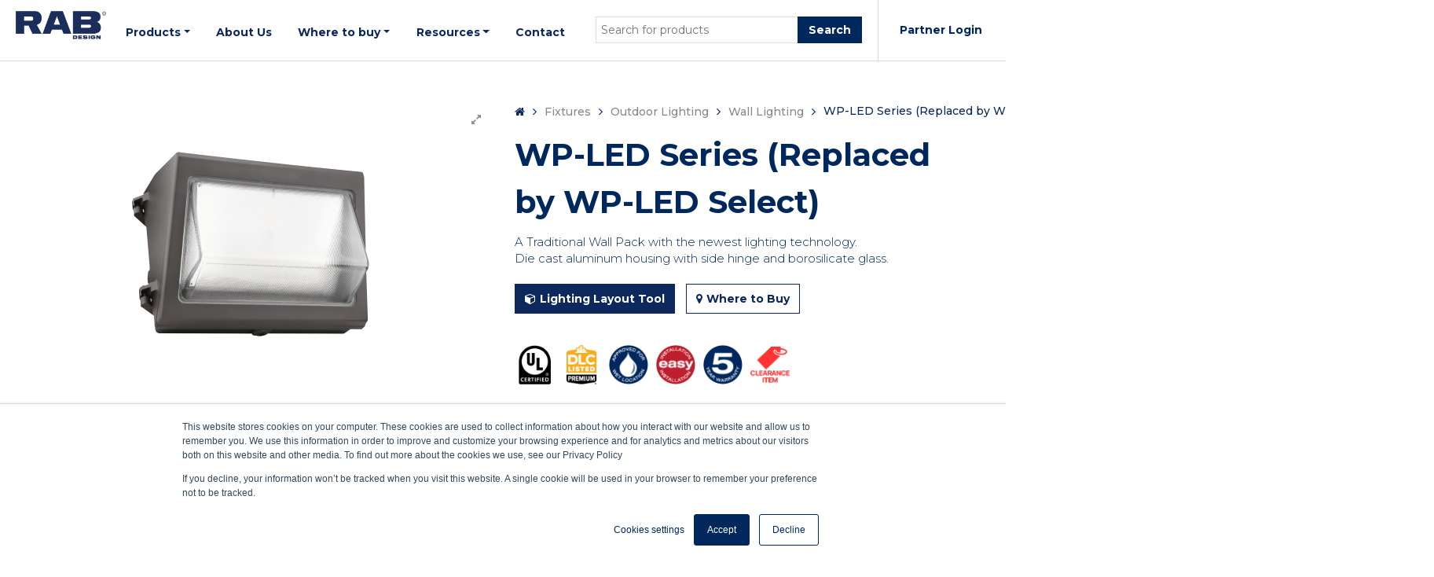

--- FILE ---
content_type: text/html; charset=UTF-8
request_url: https://rabdesign.ca/product/wp-led/
body_size: 35435
content:
<!DOCTYPE html><html lang="en-US">	<head>	<meta charset="UTF-8">	<meta name="viewport" content="width=device-width, initial-scale=1">	<link rel="profile" href="https://gmpg.org/xfn/11">		<meta name='robots' content='index, follow, max-image-preview:large, max-snippet:-1, max-video-preview:-1' />
<script type="text/javascript">
/* <![CDATA[ */
 var gform;gform||(document.addEventListener("gform_main_scripts_loaded",function(){gform.scriptsLoaded=!0}),document.addEventListener("gform/theme/scripts_loaded",function(){gform.themeScriptsLoaded=!0}),window.addEventListener("DOMContentLoaded",function(){gform.domLoaded=!0}),gform={domLoaded:!1,scriptsLoaded:!1,themeScriptsLoaded:!1,isFormEditor:()=>"function"==typeof InitializeEditor,callIfLoaded:function(o){return!(!gform.domLoaded||!gform.scriptsLoaded||!gform.themeScriptsLoaded&&!gform.isFormEditor()||(gform.isFormEditor()&&console.warn("The use of gform.initializeOnLoaded() is deprecated in the form editor context and will be removed in Gravity Forms 3.1."),o(),0))},initializeOnLoaded:function(o){gform.callIfLoaded(o)||(document.addEventListener("gform_main_scripts_loaded",()=>{gform.scriptsLoaded=!0,gform.callIfLoaded(o)}),document.addEventListener("gform/theme/scripts_loaded",()=>{gform.themeScriptsLoaded=!0,gform.callIfLoaded(o)}),window.addEventListener("DOMContentLoaded",()=>{gform.domLoaded=!0,gform.callIfLoaded(o)}))},hooks:{action:{},filter:{}},addAction:function(o,r,e,t){gform.addHook("action",o,r,e,t)},addFilter:function(o,r,e,t){gform.addHook("filter",o,r,e,t)},doAction:function(o){gform.doHook("action",o,arguments)},applyFilters:function(o){return gform.doHook("filter",o,arguments)},removeAction:function(o,r){gform.removeHook("action",o,r)},removeFilter:function(o,r,e){gform.removeHook("filter",o,r,e)},addHook:function(o,r,e,t,n){null==gform.hooks[o][r]&&(gform.hooks[o][r]=[]);var d=gform.hooks[o][r];null==n&&(n=r+"_"+d.length),gform.hooks[o][r].push({tag:n,callable:e,priority:t=null==t?10:t})},doHook:function(r,o,e){var t;if(e=Array.prototype.slice.call(e,1),null!=gform.hooks[r][o]&&((o=gform.hooks[r][o]).sort(function(o,r){return o.priority-r.priority}),o.forEach(function(o){"function"!=typeof(t=o.callable)&&(t=window[t]),"action"==r?t.apply(null,e):e[0]=t.apply(null,e)})),"filter"==r)return e[0]},removeHook:function(o,r,t,n){var e;null!=gform.hooks[o][r]&&(e=(e=gform.hooks[o][r]).filter(function(o,r,e){return!!(null!=n&&n!=o.tag||null!=t&&t!=o.priority)}),gform.hooks[o][r]=e)}}); 
/* ]]> */
</script>


	<!-- This site is optimized with the Yoast SEO Premium plugin v24.3 (Yoast SEO v24.3) - https://yoast.com/wordpress/plugins/seo/ -->
	<title>WP-LED Series (Replaced by WP-LED Select) - RAB Design Lighting Inc.</title>
	<meta name="description" content="A Traditional Wall Pack with the newest lighting technology. Die cast aluminum housing with side hinge and borosilicate glass." />
	<link rel="canonical" href="https://rabdesign.ca/product/wp-led/" />
	<meta property="og:locale" content="en_US" />
	<meta property="og:type" content="article" />
	<meta property="og:title" content="WP-LED Series (Replaced by WP-LED Select)" />
	<meta property="og:description" content="A Traditional Wall Pack with the newest lighting technology. Die cast aluminum housing with side hinge and borosilicate glass." />
	<meta property="og:url" content="https://rabdesign.ca/product/wp-led/" />
	<meta property="og:site_name" content="RAB Design Lighting Inc." />
	<meta property="article:modified_time" content="2025-10-09T14:27:50+00:00" />
	<meta property="og:image" content="https://rabdesign.ca/wp-content/uploads/2020/12/Wp-led2020.jpg" />
	<meta property="og:image:width" content="800" />
	<meta property="og:image:height" content="800" />
	<meta property="og:image:type" content="image/jpeg" />
	<meta name="twitter:card" content="summary_large_image" />
	<meta name="twitter:label1" content="Est. reading time" />
	<meta name="twitter:data1" content="1 minute" />
	<script type="application/ld+json" class="yoast-schema-graph">{"@context":"https://schema.org","@graph":[{"@type":"WebPage","@id":"https://rabdesign.ca/product/wp-led/","url":"https://rabdesign.ca/product/wp-led/","name":"WP-LED Series (Replaced by WP-LED Select) - RAB Design Lighting Inc.","isPartOf":{"@id":"https://rabdesign.ca/#website"},"primaryImageOfPage":{"@id":"https://rabdesign.ca/product/wp-led/#primaryimage"},"image":{"@id":"https://rabdesign.ca/product/wp-led/#primaryimage"},"thumbnailUrl":"https://rabdesign.ca/wp-content/uploads/2020/12/Wp-led2020.jpg","datePublished":"2020-12-10T08:18:42+00:00","dateModified":"2025-10-09T14:27:50+00:00","description":"A Traditional Wall Pack with the newest lighting technology. Die cast aluminum housing with side hinge and borosilicate glass.","breadcrumb":{"@id":"https://rabdesign.ca/product/wp-led/#breadcrumb"},"inLanguage":"en-US","potentialAction":[{"@type":"ReadAction","target":["https://rabdesign.ca/product/wp-led/"]}]},{"@type":"ImageObject","inLanguage":"en-US","@id":"https://rabdesign.ca/product/wp-led/#primaryimage","url":"https://rabdesign.ca/wp-content/uploads/2020/12/Wp-led2020.jpg","contentUrl":"https://rabdesign.ca/wp-content/uploads/2020/12/Wp-led2020.jpg","width":800,"height":800},{"@type":"BreadcrumbList","@id":"https://rabdesign.ca/product/wp-led/#breadcrumb","itemListElement":[{"@type":"ListItem","position":1,"name":"Home","item":"https://rabdesign.ca/"},{"@type":"ListItem","position":2,"name":"Shop","item":"https://rabdesign.ca/shop/"},{"@type":"ListItem","position":3,"name":"WP-LED Series (Replaced by WP-LED Select)"}]},{"@type":"WebSite","@id":"https://rabdesign.ca/#website","url":"https://rabdesign.ca/","name":"RAB Design Lighting Inc.","description":"","publisher":{"@id":"https://rabdesign.ca/#organization"},"potentialAction":[{"@type":"SearchAction","target":{"@type":"EntryPoint","urlTemplate":"https://rabdesign.ca/?s={search_term_string}"},"query-input":{"@type":"PropertyValueSpecification","valueRequired":true,"valueName":"search_term_string"}}],"inLanguage":"en-US"},{"@type":"Organization","@id":"https://rabdesign.ca/#organization","name":"RAB Design Lighting Inc.","url":"https://rabdesign.ca/","logo":{"@type":"ImageObject","inLanguage":"en-US","@id":"https://rabdesign.ca/#/schema/logo/image/","url":"https://rabdesign.ca/wp-content/uploads/2024/07/RAB-logo.png","contentUrl":"https://rabdesign.ca/wp-content/uploads/2024/07/RAB-logo.png","width":401,"height":127,"caption":"RAB Design Lighting Inc."},"image":{"@id":"https://rabdesign.ca/#/schema/logo/image/"}}]}</script>
	<!-- / Yoast SEO Premium plugin. -->


<link rel='dns-prefetch' href='//js.hs-scripts.com' />
<link rel='dns-prefetch' href='//maps.googleapis.com' />
<link rel='dns-prefetch' href='//maxcdn.bootstrapcdn.com' />
<link rel='dns-prefetch' href='//fonts.googleapis.com' />
<link rel="alternate" type="application/rss+xml" title="RAB Design Lighting Inc. &raquo; Feed" href="https://rabdesign.ca/feed/" />
<link rel="alternate" type="application/rss+xml" title="RAB Design Lighting Inc. &raquo; Comments Feed" href="https://rabdesign.ca/comments/feed/" />
<script type="text/javascript">
/* <![CDATA[ */
window._wpemojiSettings = {"baseUrl":"https:\/\/s.w.org\/images\/core\/emoji\/15.0.3\/72x72\/","ext":".png","svgUrl":"https:\/\/s.w.org\/images\/core\/emoji\/15.0.3\/svg\/","svgExt":".svg","source":{"concatemoji":"https:\/\/rabdesign.ca\/wp-includes\/js\/wp-emoji-release.min.js?ver=6.6.1"}};
/*! This file is auto-generated */
!function(i,n){var o,s,e;function c(e){try{var t={supportTests:e,timestamp:(new Date).valueOf()};sessionStorage.setItem(o,JSON.stringify(t))}catch(e){}}function p(e,t,n){e.clearRect(0,0,e.canvas.width,e.canvas.height),e.fillText(t,0,0);var t=new Uint32Array(e.getImageData(0,0,e.canvas.width,e.canvas.height).data),r=(e.clearRect(0,0,e.canvas.width,e.canvas.height),e.fillText(n,0,0),new Uint32Array(e.getImageData(0,0,e.canvas.width,e.canvas.height).data));return t.every(function(e,t){return e===r[t]})}function u(e,t,n){switch(t){case"flag":return n(e,"\ud83c\udff3\ufe0f\u200d\u26a7\ufe0f","\ud83c\udff3\ufe0f\u200b\u26a7\ufe0f")?!1:!n(e,"\ud83c\uddfa\ud83c\uddf3","\ud83c\uddfa\u200b\ud83c\uddf3")&&!n(e,"\ud83c\udff4\udb40\udc67\udb40\udc62\udb40\udc65\udb40\udc6e\udb40\udc67\udb40\udc7f","\ud83c\udff4\u200b\udb40\udc67\u200b\udb40\udc62\u200b\udb40\udc65\u200b\udb40\udc6e\u200b\udb40\udc67\u200b\udb40\udc7f");case"emoji":return!n(e,"\ud83d\udc26\u200d\u2b1b","\ud83d\udc26\u200b\u2b1b")}return!1}function f(e,t,n){var r="undefined"!=typeof WorkerGlobalScope&&self instanceof WorkerGlobalScope?new OffscreenCanvas(300,150):i.createElement("canvas"),a=r.getContext("2d",{willReadFrequently:!0}),o=(a.textBaseline="top",a.font="600 32px Arial",{});return e.forEach(function(e){o[e]=t(a,e,n)}),o}function t(e){var t=i.createElement("script");t.src=e,t.defer=!0,i.head.appendChild(t)}"undefined"!=typeof Promise&&(o="wpEmojiSettingsSupports",s=["flag","emoji"],n.supports={everything:!0,everythingExceptFlag:!0},e=new Promise(function(e){i.addEventListener("DOMContentLoaded",e,{once:!0})}),new Promise(function(t){var n=function(){try{var e=JSON.parse(sessionStorage.getItem(o));if("object"==typeof e&&"number"==typeof e.timestamp&&(new Date).valueOf()<e.timestamp+604800&&"object"==typeof e.supportTests)return e.supportTests}catch(e){}return null}();if(!n){if("undefined"!=typeof Worker&&"undefined"!=typeof OffscreenCanvas&&"undefined"!=typeof URL&&URL.createObjectURL&&"undefined"!=typeof Blob)try{var e="postMessage("+f.toString()+"("+[JSON.stringify(s),u.toString(),p.toString()].join(",")+"));",r=new Blob([e],{type:"text/javascript"}),a=new Worker(URL.createObjectURL(r),{name:"wpTestEmojiSupports"});return void(a.onmessage=function(e){c(n=e.data),a.terminate(),t(n)})}catch(e){}c(n=f(s,u,p))}t(n)}).then(function(e){for(var t in e)n.supports[t]=e[t],n.supports.everything=n.supports.everything&&n.supports[t],"flag"!==t&&(n.supports.everythingExceptFlag=n.supports.everythingExceptFlag&&n.supports[t]);n.supports.everythingExceptFlag=n.supports.everythingExceptFlag&&!n.supports.flag,n.DOMReady=!1,n.readyCallback=function(){n.DOMReady=!0}}).then(function(){return e}).then(function(){var e;n.supports.everything||(n.readyCallback(),(e=n.source||{}).concatemoji?t(e.concatemoji):e.wpemoji&&e.twemoji&&(t(e.twemoji),t(e.wpemoji)))}))}((window,document),window._wpemojiSettings);
/* ]]> */
</script>
<style id='wp-emoji-styles-inline-css' type='text/css'>

	img.wp-smiley, img.emoji {
		display: inline !important;
		border: none !important;
		box-shadow: none !important;
		height: 1em !important;
		width: 1em !important;
		margin: 0 0.07em !important;
		vertical-align: -0.1em !important;
		background: none !important;
		padding: 0 !important;
	}
</style>
<link rel='stylesheet' id='wp-block-library-css' href='https://rabdesign.ca/wp-includes/css/dist/block-library/style.min.css?ver=6.6.1' type='text/css' media='all' />
<style id='classic-theme-styles-inline-css' type='text/css'>
/*! This file is auto-generated */
.wp-block-button__link{color:#fff;background-color:#32373c;border-radius:9999px;box-shadow:none;text-decoration:none;padding:calc(.667em + 2px) calc(1.333em + 2px);font-size:1.125em}.wp-block-file__button{background:#32373c;color:#fff;text-decoration:none}
</style>
<style id='global-styles-inline-css' type='text/css'>
:root{--wp--preset--aspect-ratio--square: 1;--wp--preset--aspect-ratio--4-3: 4/3;--wp--preset--aspect-ratio--3-4: 3/4;--wp--preset--aspect-ratio--3-2: 3/2;--wp--preset--aspect-ratio--2-3: 2/3;--wp--preset--aspect-ratio--16-9: 16/9;--wp--preset--aspect-ratio--9-16: 9/16;--wp--preset--color--black: #000000;--wp--preset--color--cyan-bluish-gray: #abb8c3;--wp--preset--color--white: #ffffff;--wp--preset--color--pale-pink: #f78da7;--wp--preset--color--vivid-red: #cf2e2e;--wp--preset--color--luminous-vivid-orange: #ff6900;--wp--preset--color--luminous-vivid-amber: #fcb900;--wp--preset--color--light-green-cyan: #7bdcb5;--wp--preset--color--vivid-green-cyan: #00d084;--wp--preset--color--pale-cyan-blue: #8ed1fc;--wp--preset--color--vivid-cyan-blue: #0693e3;--wp--preset--color--vivid-purple: #9b51e0;--wp--preset--gradient--vivid-cyan-blue-to-vivid-purple: linear-gradient(135deg,rgba(6,147,227,1) 0%,rgb(155,81,224) 100%);--wp--preset--gradient--light-green-cyan-to-vivid-green-cyan: linear-gradient(135deg,rgb(122,220,180) 0%,rgb(0,208,130) 100%);--wp--preset--gradient--luminous-vivid-amber-to-luminous-vivid-orange: linear-gradient(135deg,rgba(252,185,0,1) 0%,rgba(255,105,0,1) 100%);--wp--preset--gradient--luminous-vivid-orange-to-vivid-red: linear-gradient(135deg,rgba(255,105,0,1) 0%,rgb(207,46,46) 100%);--wp--preset--gradient--very-light-gray-to-cyan-bluish-gray: linear-gradient(135deg,rgb(238,238,238) 0%,rgb(169,184,195) 100%);--wp--preset--gradient--cool-to-warm-spectrum: linear-gradient(135deg,rgb(74,234,220) 0%,rgb(151,120,209) 20%,rgb(207,42,186) 40%,rgb(238,44,130) 60%,rgb(251,105,98) 80%,rgb(254,248,76) 100%);--wp--preset--gradient--blush-light-purple: linear-gradient(135deg,rgb(255,206,236) 0%,rgb(152,150,240) 100%);--wp--preset--gradient--blush-bordeaux: linear-gradient(135deg,rgb(254,205,165) 0%,rgb(254,45,45) 50%,rgb(107,0,62) 100%);--wp--preset--gradient--luminous-dusk: linear-gradient(135deg,rgb(255,203,112) 0%,rgb(199,81,192) 50%,rgb(65,88,208) 100%);--wp--preset--gradient--pale-ocean: linear-gradient(135deg,rgb(255,245,203) 0%,rgb(182,227,212) 50%,rgb(51,167,181) 100%);--wp--preset--gradient--electric-grass: linear-gradient(135deg,rgb(202,248,128) 0%,rgb(113,206,126) 100%);--wp--preset--gradient--midnight: linear-gradient(135deg,rgb(2,3,129) 0%,rgb(40,116,252) 100%);--wp--preset--font-size--small: 13px;--wp--preset--font-size--medium: 20px;--wp--preset--font-size--large: 36px;--wp--preset--font-size--x-large: 42px;--wp--preset--font-family--inter: "Inter", sans-serif;--wp--preset--font-family--cardo: Cardo;--wp--preset--spacing--20: 0.44rem;--wp--preset--spacing--30: 0.67rem;--wp--preset--spacing--40: 1rem;--wp--preset--spacing--50: 1.5rem;--wp--preset--spacing--60: 2.25rem;--wp--preset--spacing--70: 3.38rem;--wp--preset--spacing--80: 5.06rem;--wp--preset--shadow--natural: 6px 6px 9px rgba(0, 0, 0, 0.2);--wp--preset--shadow--deep: 12px 12px 50px rgba(0, 0, 0, 0.4);--wp--preset--shadow--sharp: 6px 6px 0px rgba(0, 0, 0, 0.2);--wp--preset--shadow--outlined: 6px 6px 0px -3px rgba(255, 255, 255, 1), 6px 6px rgba(0, 0, 0, 1);--wp--preset--shadow--crisp: 6px 6px 0px rgba(0, 0, 0, 1);}:where(.is-layout-flex){gap: 0.5em;}:where(.is-layout-grid){gap: 0.5em;}body .is-layout-flex{display: flex;}.is-layout-flex{flex-wrap: wrap;align-items: center;}.is-layout-flex > :is(*, div){margin: 0;}body .is-layout-grid{display: grid;}.is-layout-grid > :is(*, div){margin: 0;}:where(.wp-block-columns.is-layout-flex){gap: 2em;}:where(.wp-block-columns.is-layout-grid){gap: 2em;}:where(.wp-block-post-template.is-layout-flex){gap: 1.25em;}:where(.wp-block-post-template.is-layout-grid){gap: 1.25em;}.has-black-color{color: var(--wp--preset--color--black) !important;}.has-cyan-bluish-gray-color{color: var(--wp--preset--color--cyan-bluish-gray) !important;}.has-white-color{color: var(--wp--preset--color--white) !important;}.has-pale-pink-color{color: var(--wp--preset--color--pale-pink) !important;}.has-vivid-red-color{color: var(--wp--preset--color--vivid-red) !important;}.has-luminous-vivid-orange-color{color: var(--wp--preset--color--luminous-vivid-orange) !important;}.has-luminous-vivid-amber-color{color: var(--wp--preset--color--luminous-vivid-amber) !important;}.has-light-green-cyan-color{color: var(--wp--preset--color--light-green-cyan) !important;}.has-vivid-green-cyan-color{color: var(--wp--preset--color--vivid-green-cyan) !important;}.has-pale-cyan-blue-color{color: var(--wp--preset--color--pale-cyan-blue) !important;}.has-vivid-cyan-blue-color{color: var(--wp--preset--color--vivid-cyan-blue) !important;}.has-vivid-purple-color{color: var(--wp--preset--color--vivid-purple) !important;}.has-black-background-color{background-color: var(--wp--preset--color--black) !important;}.has-cyan-bluish-gray-background-color{background-color: var(--wp--preset--color--cyan-bluish-gray) !important;}.has-white-background-color{background-color: var(--wp--preset--color--white) !important;}.has-pale-pink-background-color{background-color: var(--wp--preset--color--pale-pink) !important;}.has-vivid-red-background-color{background-color: var(--wp--preset--color--vivid-red) !important;}.has-luminous-vivid-orange-background-color{background-color: var(--wp--preset--color--luminous-vivid-orange) !important;}.has-luminous-vivid-amber-background-color{background-color: var(--wp--preset--color--luminous-vivid-amber) !important;}.has-light-green-cyan-background-color{background-color: var(--wp--preset--color--light-green-cyan) !important;}.has-vivid-green-cyan-background-color{background-color: var(--wp--preset--color--vivid-green-cyan) !important;}.has-pale-cyan-blue-background-color{background-color: var(--wp--preset--color--pale-cyan-blue) !important;}.has-vivid-cyan-blue-background-color{background-color: var(--wp--preset--color--vivid-cyan-blue) !important;}.has-vivid-purple-background-color{background-color: var(--wp--preset--color--vivid-purple) !important;}.has-black-border-color{border-color: var(--wp--preset--color--black) !important;}.has-cyan-bluish-gray-border-color{border-color: var(--wp--preset--color--cyan-bluish-gray) !important;}.has-white-border-color{border-color: var(--wp--preset--color--white) !important;}.has-pale-pink-border-color{border-color: var(--wp--preset--color--pale-pink) !important;}.has-vivid-red-border-color{border-color: var(--wp--preset--color--vivid-red) !important;}.has-luminous-vivid-orange-border-color{border-color: var(--wp--preset--color--luminous-vivid-orange) !important;}.has-luminous-vivid-amber-border-color{border-color: var(--wp--preset--color--luminous-vivid-amber) !important;}.has-light-green-cyan-border-color{border-color: var(--wp--preset--color--light-green-cyan) !important;}.has-vivid-green-cyan-border-color{border-color: var(--wp--preset--color--vivid-green-cyan) !important;}.has-pale-cyan-blue-border-color{border-color: var(--wp--preset--color--pale-cyan-blue) !important;}.has-vivid-cyan-blue-border-color{border-color: var(--wp--preset--color--vivid-cyan-blue) !important;}.has-vivid-purple-border-color{border-color: var(--wp--preset--color--vivid-purple) !important;}.has-vivid-cyan-blue-to-vivid-purple-gradient-background{background: var(--wp--preset--gradient--vivid-cyan-blue-to-vivid-purple) !important;}.has-light-green-cyan-to-vivid-green-cyan-gradient-background{background: var(--wp--preset--gradient--light-green-cyan-to-vivid-green-cyan) !important;}.has-luminous-vivid-amber-to-luminous-vivid-orange-gradient-background{background: var(--wp--preset--gradient--luminous-vivid-amber-to-luminous-vivid-orange) !important;}.has-luminous-vivid-orange-to-vivid-red-gradient-background{background: var(--wp--preset--gradient--luminous-vivid-orange-to-vivid-red) !important;}.has-very-light-gray-to-cyan-bluish-gray-gradient-background{background: var(--wp--preset--gradient--very-light-gray-to-cyan-bluish-gray) !important;}.has-cool-to-warm-spectrum-gradient-background{background: var(--wp--preset--gradient--cool-to-warm-spectrum) !important;}.has-blush-light-purple-gradient-background{background: var(--wp--preset--gradient--blush-light-purple) !important;}.has-blush-bordeaux-gradient-background{background: var(--wp--preset--gradient--blush-bordeaux) !important;}.has-luminous-dusk-gradient-background{background: var(--wp--preset--gradient--luminous-dusk) !important;}.has-pale-ocean-gradient-background{background: var(--wp--preset--gradient--pale-ocean) !important;}.has-electric-grass-gradient-background{background: var(--wp--preset--gradient--electric-grass) !important;}.has-midnight-gradient-background{background: var(--wp--preset--gradient--midnight) !important;}.has-small-font-size{font-size: var(--wp--preset--font-size--small) !important;}.has-medium-font-size{font-size: var(--wp--preset--font-size--medium) !important;}.has-large-font-size{font-size: var(--wp--preset--font-size--large) !important;}.has-x-large-font-size{font-size: var(--wp--preset--font-size--x-large) !important;}
:where(.wp-block-post-template.is-layout-flex){gap: 1.25em;}:where(.wp-block-post-template.is-layout-grid){gap: 1.25em;}
:where(.wp-block-columns.is-layout-flex){gap: 2em;}:where(.wp-block-columns.is-layout-grid){gap: 2em;}
:root :where(.wp-block-pullquote){font-size: 1.5em;line-height: 1.6;}
</style>
<link data-minify="1" rel='stylesheet' id='wpgis-fancybox-css-css' href='https://rabdesign.ca/wp-content/cache/min/1/wp-content/plugins/advanced-woocommerce-product-gallery-slider/assets/css/fancybox.css?ver=1755264009' type='text/css' media='all' />
<link data-minify="1" rel='stylesheet' id='wpgis-fontawesome-css-css' href='https://rabdesign.ca/wp-content/cache/min/1/font-awesome/4.7.0/css/font-awesome.min.css?ver=1755264009' type='text/css' media='all' />
<link data-minify="1" rel='stylesheet' id='wpgis-front-css-css' href='https://rabdesign.ca/wp-content/cache/min/1/wp-content/plugins/advanced-woocommerce-product-gallery-slider/assets/css/wpgis-front.css?ver=1755264009' type='text/css' media='all' />
<link data-minify="1" rel='stylesheet' id='dashicons-css' href='https://rabdesign.ca/wp-content/cache/min/1/wp-includes/css/dashicons.min.css?ver=1755263929' type='text/css' media='all' />
<link data-minify="1" rel='stylesheet' id='premmerce_search_css-css' href='https://rabdesign.ca/wp-content/cache/min/1/wp-content/plugins/premmerce-search-premium/assets/frontend/css/autocomplete.css?ver=1755263922' type='text/css' media='all' />
<link data-minify="1" rel='stylesheet' id='sr7css-css' href='https://rabdesign.ca/wp-content/cache/min/1/wp-content/plugins/revslider/public/css/sr7.css?ver=1755263922' type='text/css' media='all' />
<link data-minify="1" rel='stylesheet' id='woocommerce-layout-css' href='https://rabdesign.ca/wp-content/cache/min/1/wp-content/plugins/woocommerce/assets/css/woocommerce-layout.css?ver=1755263922' type='text/css' media='all' />
<link data-minify="1" rel='stylesheet' id='woocommerce-smallscreen-css' href='https://rabdesign.ca/wp-content/cache/min/1/wp-content/plugins/woocommerce/assets/css/woocommerce-smallscreen.css?ver=1755263922' type='text/css' media='only screen and (max-width: 768px)' />
<link data-minify="1" rel='stylesheet' id='woocommerce-general-css' href='https://rabdesign.ca/wp-content/cache/background-css/rabdesign.ca/wp-content/cache/min/1/wp-content/plugins/woocommerce/assets/css/woocommerce.css?ver=1755263922&wpr_t=1762462455' type='text/css' media='all' />
<style id='woocommerce-inline-inline-css' type='text/css'>
.woocommerce form .form-row .required { visibility: visible; }
</style>
<link data-minify="1" rel='stylesheet' id='brands-styles-css' href='https://rabdesign.ca/wp-content/cache/min/1/wp-content/plugins/woocommerce/assets/css/brands.css?ver=1755263922' type='text/css' media='all' />
<link rel='stylesheet' id='specia-style-css' href='https://rabdesign.ca/wp-content/themes/specia/style.css?ver=6.6.1' type='text/css' media='all' />
<style id='specia-style-inline-css' type='text/css'>
.bt-primary,a.bt-primary,button.bt-primary,.more-link,a.more-link, .wpcf7-submit,input.wpcf7-submit,div.tagcloud a,.widget .woocommerce-product-search input[type='search'],.widget .search-form input[type='search'],input[type='submit'],button[type='submit'],.woo-sidebar .woocommerce-mini-cart__buttons.buttons .button,footer .woocommerce-mini-cart__buttons.buttons .button,.woocommerce ul.products li.product .button, .woocommerce nav.woocommerce-pagination ul li a,.woocommerce nav.woocommerce-pagination ul li span,.woocommerce-cart .wc-proceed-to-checkout a.checkout-button,.woocommerce table.cart td.actions .input-text,.woocommerce-page #content table.cart td.actions .input-text,.woocommerce-page table.cart td.actions .input-text,.wp-block-search .wp-block-search__input, .wp-block-loginout a, .woocommerce a.button, .woocommerce span.onsale {
					border-radius: 100px !important;
				}

</style>
<link data-minify="1" rel='stylesheet' id='specia-default-css' href='https://rabdesign.ca/wp-content/cache/min/1/wp-content/themes/specia/css/colors/default.css?ver=1755263922' type='text/css' media='all' />
<link data-minify="1" rel='stylesheet' id='owl-carousel-css' href='https://rabdesign.ca/wp-content/cache/background-css/rabdesign.ca/wp-content/cache/min/1/wp-content/themes/specia/css/owl.carousel.css?ver=1755263922&wpr_t=1762462455' type='text/css' media='all' />
<link data-minify="1" rel='stylesheet' id='bootstrap-css' href='https://rabdesign.ca/wp-content/cache/min/1/wp-content/themes/specia/css/bootstrap.min.css?ver=1755263922' type='text/css' media='all' />
<link data-minify="1" rel='stylesheet' id='woo-css' href='https://rabdesign.ca/wp-content/cache/min/1/wp-content/themes/specia/css/woo.css?ver=1755263922' type='text/css' media='all' />
<link data-minify="1" rel='stylesheet' id='specia-form-css' href='https://rabdesign.ca/wp-content/cache/min/1/wp-content/themes/specia/css/form.css?ver=1755263922' type='text/css' media='all' />
<link data-minify="1" rel='stylesheet' id='specia-typography-css' href='https://rabdesign.ca/wp-content/cache/min/1/wp-content/themes/specia/css/typography.css?ver=1755263922' type='text/css' media='all' />
<link data-minify="1" rel='stylesheet' id='specia-media-query-css' href='https://rabdesign.ca/wp-content/cache/min/1/wp-content/themes/specia/css/media-query.css?ver=1755263922' type='text/css' media='all' />
<link data-minify="1" rel='stylesheet' id='specia-widget-css' href='https://rabdesign.ca/wp-content/cache/min/1/wp-content/themes/specia/css/widget.css?ver=1755263922' type='text/css' media='all' />
<link data-minify="1" rel='stylesheet' id='specia-top-widget-css' href='https://rabdesign.ca/wp-content/cache/min/1/wp-content/themes/specia/css/top-widget.css?ver=1755263922' type='text/css' media='all' />
<link data-minify="1" rel='stylesheet' id='specia-text-animate-css' href='https://rabdesign.ca/wp-content/cache/min/1/wp-content/themes/specia/css/text-animate.css?ver=1755263922' type='text/css' media='all' />
<link rel='stylesheet' id='animate-css' href='https://rabdesign.ca/wp-content/themes/specia/css/animate.min.css?ver=6.6.1' type='text/css' media='all' />
<link data-minify="1" rel='stylesheet' id='specia-text-rotator-css' href='https://rabdesign.ca/wp-content/cache/min/1/wp-content/themes/specia/css/text-rotator.css?ver=1755263922' type='text/css' media='all' />
<link data-minify="1" rel='stylesheet' id='specia-menus-css' href='https://rabdesign.ca/wp-content/cache/min/1/wp-content/themes/specia/css/menus.css?ver=1755263923' type='text/css' media='all' />
<link data-minify="1" rel='stylesheet' id='font-awesome-css' href='https://rabdesign.ca/wp-content/cache/min/1/wp-content/themes/specia/css/fonts/font-awesome/css/font-awesome.min.css?ver=1755263923' type='text/css' media='all' />
<link rel='stylesheet' id='specia-fonts-css' href='//fonts.googleapis.com/css?family=Open+Sans%3A300%2C400%2C600%2C700%2C800%7CRaleway%3A400%2C700&#038;subset=latin%2Clatin-ext' type='text/css' media='all' />
<link data-minify="1" rel='stylesheet' id='tablepress-default-css' href='https://rabdesign.ca/wp-content/cache/min/1/wp-content/plugins/tablepress/css/build/default.css?ver=1755263923' type='text/css' media='all' />
<link data-minify="1" rel='stylesheet' id='js_composer_custom_css-css' href='https://rabdesign.ca/wp-content/cache/background-css/rabdesign.ca/wp-content/cache/min/1/wp-content/uploads/js_composer/custom.css?ver=1755263923&wpr_t=1762462456' type='text/css' media='all' />
<link rel='stylesheet' id='google-font-montserrat-css' href='https://fonts.googleapis.com/css?family=Montserrat:100,200,300,400,500,700&#038;display=swap' type='text/css' media='all' />
<link data-minify="1" rel='stylesheet' id='table-press-style-css' href='https://rabdesign.ca/wp-content/cache/min/1/wp-content/themes/specia/css/tablepress-combined.min.css?ver=1755263923' type='text/css' media='all' />
<link data-minify="1" rel='stylesheet' id='rab-style-css' href='https://rabdesign.ca/wp-content/cache/background-css/rabdesign.ca/wp-content/cache/min/1/wp-content/themes/specia/css/rabstyle.css?ver=1755263923&wpr_t=1762462456' type='text/css' media='all' />
<style id='rocket-lazyload-inline-css' type='text/css'>
.rll-youtube-player{position:relative;padding-bottom:56.23%;height:0;overflow:hidden;max-width:100%;}.rll-youtube-player:focus-within{outline: 2px solid currentColor;outline-offset: 5px;}.rll-youtube-player iframe{position:absolute;top:0;left:0;width:100%;height:100%;z-index:100;background:0 0}.rll-youtube-player img{bottom:0;display:block;left:0;margin:auto;max-width:100%;width:100%;position:absolute;right:0;top:0;border:none;height:auto;-webkit-transition:.4s all;-moz-transition:.4s all;transition:.4s all}.rll-youtube-player img:hover{-webkit-filter:brightness(75%)}.rll-youtube-player .play{height:100%;width:100%;left:0;top:0;position:absolute;background:var(--wpr-bg-2ce23530-ac58-4c81-86ff-c29d4faa94a9) no-repeat center;background-color: transparent !important;cursor:pointer;border:none;}
</style>
<script type="text/javascript" id="jquery-core-js-extra">
/* <![CDATA[ */
var myAjax = {"ajaxurl":"https:\/\/rabdesign.ca\/wp-admin\/admin-ajax.php"};
/* ]]> */
</script>
<script type="text/javascript" src="https://rabdesign.ca/wp-includes/js/jquery/jquery.min.js?ver=3.7.1" id="jquery-core-js"></script>
<script type="text/javascript" src="https://rabdesign.ca/wp-includes/js/jquery/jquery-migrate.min.js?ver=3.4.1" id="jquery-migrate-js"></script>
<script type="text/javascript" src="https://rabdesign.ca/wp-content/plugins/advanced-woocommerce-product-gallery-slider/assets/js/slick.min.js?ver=1.6.0" id="wpgis-slick-js-js"></script>
<script type="text/javascript" src="https://rabdesign.ca/wp-includes/js/jquery/ui/core.min.js?ver=1.13.3" id="jquery-ui-core-js"></script>
<script type="text/javascript" src="https://rabdesign.ca/wp-includes/js/jquery/ui/menu.min.js?ver=1.13.3" id="jquery-ui-menu-js"></script>
<script type="text/javascript" src="https://rabdesign.ca/wp-includes/js/dist/dom-ready.min.js?ver=f77871ff7694fffea381" id="wp-dom-ready-js"></script>
<script type="text/javascript" src="https://rabdesign.ca/wp-includes/js/dist/hooks.min.js?ver=2810c76e705dd1a53b18" id="wp-hooks-js"></script>
<script type="text/javascript" src="https://rabdesign.ca/wp-includes/js/dist/i18n.min.js?ver=5e580eb46a90c2b997e6" id="wp-i18n-js"></script>
<script type="text/javascript" id="wp-i18n-js-after">
/* <![CDATA[ */
wp.i18n.setLocaleData( { 'text direction\u0004ltr': [ 'ltr' ] } );
/* ]]> */
</script>
<script type="text/javascript" src="https://rabdesign.ca/wp-includes/js/dist/a11y.min.js?ver=d90eebea464f6c09bfd5" id="wp-a11y-js"></script>
<script type="text/javascript" src="https://rabdesign.ca/wp-includes/js/jquery/ui/autocomplete.min.js?ver=1.13.3" id="jquery-ui-autocomplete-js"></script>
<script type="text/javascript" id="premmerce_search-js-extra">
/* <![CDATA[ */
var premmerceSearch = {"url":"https:\/\/rabdesign.ca\/wp-json\/premmerce-search\/v1\/search","minLength":"2","searchField":".desktop-searchinput","forceProductSearch":"1","showAllMessage":"All search results","nonce":"fee11c6b01"};
/* ]]> */
</script>
<script data-minify="1" type="text/javascript" src="https://rabdesign.ca/wp-content/cache/min/1/wp-content/plugins/premmerce-search-premium/assets/frontend/js/autocomplete.js?ver=1755263923" id="premmerce_search-js"></script>
<script data-minify="1" type="text/javascript" src="https://rabdesign.ca/wp-content/cache/min/1/wp-content/plugins/revslider/public/js/libs/tptools.js?ver=1755263923" id="_tpt-js" async="async" data-wp-strategy="async"></script>
<script data-minify="1" type="text/javascript" src="https://rabdesign.ca/wp-content/cache/min/1/wp-content/plugins/revslider/public/js/sr7.js?ver=1755263923" id="sr7-js" async="async" data-wp-strategy="async"></script>
<script type="text/javascript" src="https://rabdesign.ca/wp-content/plugins/woocommerce/assets/js/jquery-blockui/jquery.blockUI.min.js?ver=2.7.0-wc.9.6.0" id="jquery-blockui-js" data-wp-strategy="defer"></script>
<script type="text/javascript" id="wc-add-to-cart-js-extra">
/* <![CDATA[ */
var wc_add_to_cart_params = {"ajax_url":"\/wp-admin\/admin-ajax.php","wc_ajax_url":"\/?wc-ajax=%%endpoint%%","i18n_view_cart":"View cart","cart_url":"https:\/\/rabdesign.ca\/cart\/","is_cart":"","cart_redirect_after_add":"no"};
/* ]]> */
</script>
<script type="text/javascript" src="https://rabdesign.ca/wp-content/plugins/woocommerce/assets/js/frontend/add-to-cart.min.js?ver=9.6.0" id="wc-add-to-cart-js" data-wp-strategy="defer"></script>
<script type="text/javascript" id="wc-single-product-js-extra">
/* <![CDATA[ */
var wc_single_product_params = {"i18n_required_rating_text":"Please select a rating","i18n_product_gallery_trigger_text":"View full-screen image gallery","review_rating_required":"yes","flexslider":{"rtl":false,"animation":"slide","smoothHeight":true,"directionNav":false,"controlNav":"thumbnails","slideshow":false,"animationSpeed":500,"animationLoop":false,"allowOneSlide":false},"zoom_enabled":"","zoom_options":[],"photoswipe_enabled":"","photoswipe_options":{"shareEl":false,"closeOnScroll":false,"history":false,"hideAnimationDuration":0,"showAnimationDuration":0},"flexslider_enabled":""};
/* ]]> */
</script>
<script type="text/javascript" src="https://rabdesign.ca/wp-content/plugins/woocommerce/assets/js/frontend/single-product.min.js?ver=9.6.0" id="wc-single-product-js" defer="defer" data-wp-strategy="defer"></script>
<script type="text/javascript" src="https://rabdesign.ca/wp-content/plugins/woocommerce/assets/js/js-cookie/js.cookie.min.js?ver=2.1.4-wc.9.6.0" id="js-cookie-js" defer="defer" data-wp-strategy="defer"></script>
<script type="text/javascript" id="woocommerce-js-extra">
/* <![CDATA[ */
var woocommerce_params = {"ajax_url":"\/wp-admin\/admin-ajax.php","wc_ajax_url":"\/?wc-ajax=%%endpoint%%"};
/* ]]> */
</script>
<script type="text/javascript" src="https://rabdesign.ca/wp-content/plugins/woocommerce/assets/js/frontend/woocommerce.min.js?ver=9.6.0" id="woocommerce-js" defer="defer" data-wp-strategy="defer"></script>
<script data-minify="1" type="text/javascript" src="https://rabdesign.ca/wp-content/cache/min/1/wp-content/plugins/js_composer/assets/js/vendors/woocommerce-add-to-cart.js?ver=1755263923" id="vc_woocommerce-add-to-cart-js-js"></script>
<script type="text/javascript" src="https://rabdesign.ca/wp-content/themes/specia/js/bootstrap.min.js?ver=6.6.1" id="bootstrap-js"></script>
<script type="text/javascript" src="https://rabdesign.ca/wp-content/themes/specia/js/owl.carousel.min.js?ver=6.6.1" id="owl-carousel-js"></script>
<script type="text/javascript" src="https://rabdesign.ca/wp-content/themes/specia/js/jquery.simple-text-rotator.min.js?ver=6.6.1" id="jquery-text-rotator-js"></script>
<script type="text/javascript" src="https://rabdesign.ca/wp-content/themes/specia/js/wow.min.js?ver=6.6.1" id="wow-min-js"></script>
<script type="text/javascript" src="https://rabdesign.ca/wp-content/themes/specia/js/component.min.js?ver=6.6.1" id="specia-service-component-js"></script>
<script type="text/javascript" src="https://rabdesign.ca/wp-content/themes/specia/js/modernizr.custom.min.js?ver=6.6.1" id="specia-service-modernizr-custom-js"></script>
<script data-minify="1" type="text/javascript" src="https://rabdesign.ca/wp-content/cache/min/1/wp-content/themes/specia/js/custom.js?ver=1755263923" id="specia-custom-js-js"></script>
<script>jQuery(document).ready(function(){
    jQuery('.footer-sidebar').addClass('footer');
    jQuery('.footer .col-sm-6').addClass('footer-column');
    jQuery('.outofstock .images').after('<span class="sw-outstock">Out Stock</span>');
    
    setTimeout(function(){
    jQuery('.owl-prev').replaceWith('<div class="owl-prev" style=""><span aria-label="Previous">‹</span></div>')
        jQuery('.owl-next').replaceWith('<div class="owl-next" style=""><span aria-label="Next">›</span></div>')
    },1000)
    
    jQuery('.theme-mobile-menu .btn').on('click', function() {
        var $btn = jQuery(this);
        var $mmbtn = jQuery('.mmbtn');
        
        $mmbtn.slideToggle(function() {
            if ($mmbtn.is(':visible')) {
                $btn.addClass('open');
            } else {
                $btn.removeClass('open');
            }
        });
    });

    
    var windowSize = jQuery(window).width();
			var ttop;
			if (windowSize < 500) {
				var ttop = 70;
			}
			if (windowSize < 700) {
				var ttop = 90;
			}
			else if (windowSize < 1000) {
				var ttop = 100;
			}
			else if (windowSize < 1054) {
				var ttop = 130;
			}
			else {
				var ttop = 85;
			}
    
	jQuery( ".resource_lib_section .scrollLink a" ).click(function( event ) {
				jQuery("html, body").animate({ scrollTop: jQuery(jQuery(this).attr("href")).offset().top-ttop }, 1000);
				event.preventDefault();
	});
	   /* Change Layout */ 
		jQuery('.view-list').on('click',function(){ 
			jQuery('.view-grid').removeClass('sel');
			jQuery('.view-list').addClass('sel');
			jQuery("ul.products").fadeOut(300, function() {
				jQuery(this).addClass("list").fadeIn(300).removeClass( 'grid' );
			});
		});
		
		jQuery('.view-grid').on('click',function(){
			jQuery( '.view-list' ).removeClass('sel');
			jQuery( '.view-grid' ).addClass('sel');
			jQuery("ul.products").fadeOut(300, function() {
				jQuery(this).removeClass("list").fadeIn(300).addClass( 'grid' );
			});
		});
});


var linkRewriter = function(a, b) {
   jQuery('.serv_mainsub a[href*="' + a + '"]').each(function() {
        jQuery(this).attr('href', jQuery(this).attr('href').replace(a, b));
    });
}
jQuery(document).ready(function() {
	jQuery("#preloader").fadeOut(500);
    jQuery("html").css({'overflow':'auto'});
    if(location.search &&  typeof jQuery("div#" + location.search.split('=')[1]).offset() != 'undefined'){
    jQuery('html,body').animate({scrollTop: jQuery("div#" + location.search.split('=')[1]).offset().top}, 500);
    }
   //linkRewriter('rabdesign.ca', 'blog.rabdesign.ca');
});</script><link rel="https://api.w.org/" href="https://rabdesign.ca/wp-json/" /><link rel="alternate" title="JSON" type="application/json" href="https://rabdesign.ca/wp-json/wp/v2/product/17775" /><link rel="EditURI" type="application/rsd+xml" title="RSD" href="https://rabdesign.ca/xmlrpc.php?rsd" />
<meta name="generator" content="WordPress 6.6.1" />
<meta name="generator" content="WooCommerce 9.6.0" />
<link rel='shortlink' href='https://rabdesign.ca/?p=17775' />
<link rel="alternate" title="oEmbed (JSON)" type="application/json+oembed" href="https://rabdesign.ca/wp-json/oembed/1.0/embed?url=https%3A%2F%2Frabdesign.ca%2Fproduct%2Fwp-led%2F" />
<link rel="alternate" title="oEmbed (XML)" type="text/xml+oembed" href="https://rabdesign.ca/wp-json/oembed/1.0/embed?url=https%3A%2F%2Frabdesign.ca%2Fproduct%2Fwp-led%2F&#038;format=xml" />
			<!-- DO NOT COPY THIS SNIPPET! Start of Page Analytics Tracking for HubSpot WordPress plugin v11.1.82-->
			<script class="hsq-set-content-id" data-content-id="blog-post">
				var _hsq = _hsq || [];
				_hsq.push(["setContentType", "blog-post"]);
			</script>
			<!-- DO NOT COPY THIS SNIPPET! End of Page Analytics Tracking for HubSpot WordPress plugin -->
			<link rel="preconnect" href="https://fonts.googleapis.com">
<link rel="preconnect" href="https://fonts.gstatic.com/" crossorigin>
<meta name="generator" content="Powered by Slider Revolution 6.7.13 - responsive, Mobile-Friendly Slider Plugin for WordPress with comfortable drag and drop interface." />
<!-- SLP Custom CSS -->
<style type="text/css">
div#map.slp_map {
width:100%;
height:480px;
}
div#slp_tagline {
width:100%;
}
</style>

<link rel="preload" href="https://rabdesign.ca/wp-content/uploads/2024/07/RAB-50-years-in-canada.png" as="image">
	<noscript><style>.woocommerce-product-gallery{ opacity: 1 !important; }</style></noscript>
	<meta name="generator" content="Powered by WPBakery Page Builder - drag and drop page builder for WordPress."/>
<style id='wp-fonts-local' type='text/css'>
@font-face{font-family:Inter;font-style:normal;font-weight:300 900;font-display:fallback;src:url('https://rabdesign.ca/wp-content/plugins/woocommerce/assets/fonts/Inter-VariableFont_slnt,wght.woff2') format('woff2');font-stretch:normal;}
@font-face{font-family:Cardo;font-style:normal;font-weight:400;font-display:fallback;src:url('https://rabdesign.ca/wp-content/plugins/woocommerce/assets/fonts/cardo_normal_400.woff2') format('woff2');}
</style>
<link rel="icon" href="https://rabdesign.ca/wp-content/uploads/2024/07/cropped-RAB-logo-1-32x32.png" sizes="32x32" />
<link rel="icon" href="https://rabdesign.ca/wp-content/uploads/2024/07/cropped-RAB-logo-1-192x192.png" sizes="192x192" />
<link rel="apple-touch-icon" href="https://rabdesign.ca/wp-content/uploads/2024/07/cropped-RAB-logo-1-180x180.png" />
<meta name="msapplication-TileImage" content="https://rabdesign.ca/wp-content/uploads/2024/07/cropped-RAB-logo-1-270x270.png" />
<script>
	window._tpt			??= {};
	window.SR7			??= {};
	_tpt.R				??= {};
	_tpt.R.fonts		??= {};
	_tpt.R.fonts.customFonts??= {};
	SR7.devMode			=  false;
	SR7.F 				??= {};
	SR7.G				??= {};
	SR7.LIB				??= {};
	SR7.E				??= {};
	SR7.E.gAddons		??= {};
	SR7.E.php 			??= {};
	SR7.E.nonce			= 'ed89de0e37';
	SR7.E.ajaxurl		= 'https://rabdesign.ca/wp-admin/admin-ajax.php';
	SR7.E.resturl		= 'https://rabdesign.ca/wp-json/';
	SR7.E.slug_path		= 'revslider/revslider.php';
	SR7.E.slug			= 'revslider';
	SR7.E.plugin_url	= 'https://rabdesign.ca/wp-content/plugins/revslider/';
	SR7.E.wp_plugin_url = 'https://rabdesign.ca/wp-content/plugins/';
	SR7.E.revision		= '6.7.13';
	SR7.E.fontBaseUrl	= '//fonts.googleapis.com/css2?family=';
	SR7.G.breakPoints 	= [1240,1024,778,480];
	SR7.E.modules 		= ['module','page','slide','layer','draw','animate','srtools','canvas','defaults','carousel','navigation','media','modifiers','migration'];
	SR7.E.libs 			= ['WEBGL'];
	SR7.E.css 			= ['csslp','cssbtns','cssfilters','cssnav','cssmedia'];
	SR7.E.resources		= {};
	SR7.JSON			??= {};
/*! Slider Revolution 7.0 - Page Processor */
!function(){"use strict";window.SR7??={},window._tpt??={},SR7.version="Slider Revolution 6.7.12",_tpt.getWinDim=function(t){_tpt.screenHeightWithUrlBar??=window.innerHeight;let e=SR7.F?.modal?.visible&&SR7.M[SR7.F.module.getIdByAlias(SR7.F.modal.requested)];_tpt.scrollBar=window.innerWidth!==document.documentElement.clientWidth||e&&window.innerWidth!==e.c.module.clientWidth,_tpt.winW=window.innerWidth-(_tpt.scrollBar||"prepare"==t?_tpt.scrollBarW:0),_tpt.winH=window.innerHeight,_tpt.winWAll=e?e.c.module.clientWidth:document.documentElement.clientWidth},_tpt.getResponsiveLevel=function(t,e){SR7.M[e];let s=_tpt.closestGE(t,_tpt.winWAll),n=s;return Math.max(s,n)},_tpt.mesureScrollBar=function(){let t=document.createElement("div");t.className="RSscrollbar-measure",t.style.width="100px",t.style.height="100px",t.style.overflow="scroll",t.style.position="absolute",t.style.top="-9999px",document.body.appendChild(t),_tpt.scrollBarW=t.offsetWidth-t.clientWidth,document.body.removeChild(t)},_tpt.loadCSS=async function(t,e,s){return s?_tpt.R.fonts.required[e].status=1:(_tpt.R[e]??={},_tpt.R[e].status=1),new Promise(((n,i)=>{if(_tpt.isStylesheetLoaded(t))s?_tpt.R.fonts.required[e].status=2:_tpt.R[e].status=2,n();else{const o=document.createElement("link");o.rel="stylesheet";let l="text",r="css";o["type"]=l+"/"+r,o.href=t,o.onload=()=>{s?_tpt.R.fonts.required[e].status=2:_tpt.R[e].status=2,n()},o.onerror=()=>{s?_tpt.R.fonts.required[e].status=3:_tpt.R[e].status=3,i(new Error(`Failed to load CSS: ${t}`))},document.head.appendChild(o)}}))},_tpt.addContainer=function(t){const{tag:e="div",id:s,class:n,datas:i,textContent:o,iHTML:l}=t,r=document.createElement(e);if(s&&""!==s&&(r.id=s),n&&""!==n&&(r.className=n),i)for(const[t,e]of Object.entries(i))"style"==t?r.style.cssText=e:r.setAttribute(`data-${t}`,e);return o&&(r.textContent=o),l&&(r.innerHTML=l),r},_tpt.collector=function(){return{fragment:new DocumentFragment,add(t){var e=_tpt.addContainer(t);return this.fragment.appendChild(e),e},append(t){t.appendChild(this.fragment)}}},_tpt.isStylesheetLoaded=function(t){let e=t.split("?")[0];return Array.from(document.querySelectorAll('link[rel="stylesheet"], link[rel="preload"]')).some((t=>t.href.split("?")[0]===e))},_tpt.preloader={requests:new Map,preloaderTemplates:new Map,show:function(t,e){if(!e||!t)return;const{type:s,color:n}=e;if(s<0||"off"==s)return;const i=`preloader_${s}`;let o=this.preloaderTemplates.get(i);o||(o=this.build(s,n),this.preloaderTemplates.set(i,o)),this.requests.has(t)||this.requests.set(t,{count:0});const l=this.requests.get(t);clearTimeout(l.timer),l.count++,1===l.count&&(l.timer=setTimeout((()=>{l.preloaderClone=o.cloneNode(!0),l.anim&&l.anim.kill(),void 0!==_tpt.gsap?l.anim=_tpt.gsap.fromTo(l.preloaderClone,1,{opacity:0},{opacity:1}):l.preloaderClone.classList.add("sr7-fade-in"),t.appendChild(l.preloaderClone)}),150))},hide:function(t){if(!this.requests.has(t))return;const e=this.requests.get(t);e.count--,e.count<0&&(e.count=0),e.anim&&e.anim.kill(),0===e.count&&(clearTimeout(e.timer),e.preloaderClone&&(e.preloaderClone.classList.remove("sr7-fade-in"),e.anim=_tpt.gsap.to(e.preloaderClone,.3,{opacity:0,onComplete:function(){e.preloaderClone.remove()}})))},state:function(t){if(!this.requests.has(t))return!1;return this.requests.get(t).count>0},build:(t,e="#ffffff",s="")=>{if(t<0||"off"===t)return null;const n=parseInt(t);if(t="prlt"+n,isNaN(n))return null;if(_tpt.loadCSS(SR7.E.plugin_url+"public/css/preloaders/t"+n+".css","preloader_"+t),isNaN(n)||n<6){const i=`background-color:${e}`,o=1===n||2==n?i:"",l=3===n||4==n?i:"",r=_tpt.collector();["dot1","dot2","bounce1","bounce2","bounce3"].forEach((t=>r.add({tag:"div",class:t,datas:{style:l}})));const d=_tpt.addContainer({tag:"sr7-prl",class:`${t} ${s}`,datas:{style:o}});return r.append(d),d}{let i={};if(7===n){let t;e.startsWith("#")?(t=e.replace("#",""),t=`rgba(${parseInt(t.substring(0,2),16)}, ${parseInt(t.substring(2,4),16)}, ${parseInt(t.substring(4,6),16)}, `):e.startsWith("rgb")&&(t=e.slice(e.indexOf("(")+1,e.lastIndexOf(")")).split(",").map((t=>t.trim())),t=`rgba(${t[0]}, ${t[1]}, ${t[2]}, `),t&&(i.style=`border-top-color: ${t}0.65); border-bottom-color: ${t}0.15); border-left-color: ${t}0.65); border-right-color: ${t}0.15)`)}else 12===n&&(i.style=`background:${e}`);const o=[10,0,4,2,5,9,0,4,4,2][n-6],l=_tpt.collector(),r=l.add({tag:"div",class:"sr7-prl-inner",datas:i});Array.from({length:o}).forEach((()=>r.appendChild(l.add({tag:"span",datas:{style:`background:${e}`}}))));const d=_tpt.addContainer({tag:"sr7-prl",class:`${t} ${s}`});return l.append(d),d}}},SR7.preLoader={show:(t,e)=>{"off"!==(SR7.M[t]?.settings?.pLoader?.type??"off")&&_tpt.preloader.show(e||SR7.M[t].c.module,SR7.M[t]?.settings?.pLoader??{color:"#fff",type:10})},hide:(t,e)=>{"off"!==(SR7.M[t]?.settings?.pLoader?.type??"off")&&_tpt.preloader.hide(e||SR7.M[t].c.module)},state:(t,e)=>_tpt.preloader.state(e||SR7.M[t].c.module)},_tpt.prepareModuleHeight=function(t){window.SR7.M??={},window.SR7.M[t.id]??={},"ignore"==t.googleFont&&(SR7.E.ignoreGoogleFont=!0);let e=window.SR7.M[t.id];if(null==_tpt.scrollBarW&&_tpt.mesureScrollBar(),e.c??={},e.states??={},e.settings??={},e.settings.size??={},t.fixed&&(e.settings.fixed=!0),e.c.module=document.getElementById(t.id),e.c.adjuster=e.c.module.getElementsByTagName("sr7-adjuster")[0],e.c.content=e.c.module.getElementsByTagName("sr7-content")[0],"carousel"==t.type&&(e.c.carousel=e.c.content.getElementsByTagName("sr7-carousel")[0]),null==e.c.module||null==e.c.module)return;t.plType&&t.plColor&&(e.settings.pLoader={type:t.plType,color:t.plColor}),void 0!==t.plType&&"off"!==t.plType&&SR7.preLoader.show(t.id,e.c.module),_tpt.winW||_tpt.getWinDim("prepare"),_tpt.getWinDim();let s=""+e.c.module.dataset?.modal;"modal"==s||"true"==s||"undefined"!==s&&"false"!==s||(e.settings.size.fullWidth=t.size.fullWidth,e.LEV??=_tpt.getResponsiveLevel(window.SR7.G.breakPoints,t.id),t.vpt=_tpt.fillArray(t.vpt,5),e.settings.vPort=t.vpt[e.LEV],void 0!==t.el&&"720"==t.el[4]&&t.gh[4]!==t.el[4]&&"960"==t.el[3]&&t.gh[3]!==t.el[3]&&"768"==t.el[2]&&t.gh[2]!==t.el[2]&&delete t.el,e.settings.size.height=null==t.el||null==t.el[e.LEV]||0==t.el[e.LEV]||"auto"==t.el[e.LEV]?_tpt.fillArray(t.gh,5,-1):_tpt.fillArray(t.el,5,-1),e.settings.size.width=_tpt.fillArray(t.gw,5,-1),e.settings.size.minHeight=_tpt.fillArray(t.mh??[0],5,-1),e.cacheSize={fullWidth:e.settings.size?.fullWidth,fullHeight:e.settings.size?.fullHeight},void 0!==t.off&&(t.off?.t&&(e.settings.size.m??={})&&(e.settings.size.m.t=t.off.t),t.off?.b&&(e.settings.size.m??={})&&(e.settings.size.m.b=t.off.b),t.off?.l&&(e.settings.size.p??={})&&(e.settings.size.p.l=t.off.l),t.off?.r&&(e.settings.size.p??={})&&(e.settings.size.p.r=t.off.r)),_tpt.updatePMHeight(t.id,t,!0))},_tpt.updatePMHeight=(t,e,s)=>{let n=SR7.M[t];var i=n.settings.size.fullWidth?_tpt.winW:n.c.module.parentNode.offsetWidth;i=0===i||isNaN(i)?_tpt.winW:i;let o=n.settings.size.width[n.LEV]||n.settings.size.width[n.LEV++]||n.settings.size.width[n.LEV--]||i,l=n.settings.size.height[n.LEV]||n.settings.size.height[n.LEV++]||n.settings.size.height[n.LEV--]||0,r=n.settings.size.minHeight[n.LEV]||n.settings.size.minHeight[n.LEV++]||n.settings.size.minHeight[n.LEV--]||0;if(l="auto"==l?0:l,l=parseInt(l),"carousel"!==e.type&&(i-=parseInt(e.onw??0)||0),n.MP=!n.settings.size.fullWidth&&i<o||_tpt.winW<o?Math.min(1,i/o):1,e.size.fullScreen||e.size.fullHeight){let t=parseInt(e.fho)||0,s=(""+e.fho).indexOf("%")>-1;e.newh=_tpt.winH-(s?_tpt.winH*t/100:t)}else e.newh=n.MP*Math.max(l,r);if(e.newh+=(parseInt(e.onh??0)||0)+(parseInt(e.carousel?.pt)||0)+(parseInt(e.carousel?.pb)||0),void 0!==e.slideduration&&(e.newh=Math.max(e.newh,parseInt(e.slideduration)/3)),e.shdw&&_tpt.buildShadow(e.id,e),n.c.adjuster.style.height=e.newh+"px",n.c.module.style.height=e.newh+"px",n.c.content.style.height=e.newh+"px",n.states.heightPrepared=!0,n.dims??={},n.dims.moduleRect=n.c.module.getBoundingClientRect(),n.c.content.style.left="-"+n.dims.moduleRect.left+"px",!n.settings.size.fullWidth)return s&&requestAnimationFrame((()=>{i!==n.c.module.parentNode.offsetWidth&&_tpt.updatePMHeight(e.id,e)})),void _tpt.bgStyle(e.id,e,window.innerWidth==_tpt.winW,!0);_tpt.bgStyle(e.id,e,window.innerWidth==_tpt.winW,!0),requestAnimationFrame((function(){s&&requestAnimationFrame((()=>{i!==n.c.module.parentNode.offsetWidth&&_tpt.updatePMHeight(e.id,e)}))})),n.earlyResizerFunction||(n.earlyResizerFunction=function(){requestAnimationFrame((function(){_tpt.getWinDim(),_tpt.moduleDefaults(e.id,e),_tpt.updateSlideBg(t,!0)}))},window.addEventListener("resize",n.earlyResizerFunction))},_tpt.buildShadow=function(t,e){let s=SR7.M[t];null==s.c.shadow&&(s.c.shadow=document.createElement("sr7-module-shadow"),s.c.shadow.classList.add("sr7-shdw-"+e.shdw),s.c.content.appendChild(s.c.shadow))},_tpt.bgStyle=async(t,e,s,n,i)=>{const o=SR7.M[t];if((e=e??o.settings).fixed&&!o.c.module.classList.contains("sr7-top-fixed")&&(o.c.module.classList.add("sr7-top-fixed"),o.c.module.style.position="fixed",o.c.module.style.width="100%",o.c.module.style.top="0px",o.c.module.style.left="0px",o.c.module.style.pointerEvents="none",o.c.module.style.zIndex=5e3,o.c.content.style.pointerEvents="none"),null==o.c.bgcanvas){let t=document.createElement("sr7-module-bg"),l=!1;if("string"==typeof e?.bg?.color&&e?.bg?.color.includes("{"))if(_tpt.gradient&&_tpt.gsap)e.bg.color=_tpt.gradient.convert(e.bg.color);else try{let t=JSON.parse(e.bg.color);(t?.orig||t?.string)&&(e.bg.color=JSON.parse(e.bg.color))}catch(t){return}let r="string"==typeof e?.bg?.color?e?.bg?.color||"transparent":e?.bg?.color?.string??e?.bg?.color?.orig??e?.bg?.color?.color??"transparent";if(t.style["background"+(String(r).includes("grad")?"":"Color")]=r,("transparent"!==r||i)&&(l=!0),e?.bg?.image?.src&&(t.style.backgroundImage=`url(${e?.bg?.image.src})`,t.style.backgroundSize=""==(e.bg.image?.size??"")?"cover":e.bg.image.size,t.style.backgroundPosition=e.bg.image.position,t.style.backgroundRepeat=e.bg.image.repeat,l=!0),!l)return;o.c.bgcanvas=t,e.size.fullWidth?t.style.width=_tpt.winW-(s&&_tpt.winH<document.body.offsetHeight?_tpt.scrollBarW:0)+"px":n&&(t.style.width=o.c.module.offsetWidth+"px"),e.sbt?.use?o.c.content.appendChild(o.c.bgcanvas):o.c.module.appendChild(o.c.bgcanvas)}o.c.bgcanvas.style.height=void 0!==e.newh?e.newh+"px":("carousel"==e.type?o.dims.module.h:o.dims.content.h)+"px",o.c.bgcanvas.style.left=!s&&e.sbt?.use||o.c.bgcanvas.closest("SR7-CONTENT")?"0px":"-"+(o?.dims?.moduleRect?.left??0)+"px"},_tpt.updateSlideBg=function(t,e){const s=SR7.M[t];let n=s.settings;s?.c?.bgcanvas&&(n.size.fullWidth?s.c.bgcanvas.style.width=_tpt.winW-(e&&_tpt.winH<document.body.offsetHeight?_tpt.scrollBarW:0)+"px":preparing&&(s.c.bgcanvas.style.width=s.c.module.offsetWidth+"px"))},_tpt.moduleDefaults=(t,e)=>{let s=SR7.M[t];null!=s&&null!=s.c&&null!=s.c.module&&(s.dims??={},s.dims.moduleRect=s.c.module.getBoundingClientRect(),s.c.content.style.left="-"+s.dims.moduleRect.left+"px",s.c.content.style.width=_tpt.winW-_tpt.scrollBarW+"px","carousel"==e.type&&(s.c.module.style.overflow="visible"),_tpt.bgStyle(t,e,window.innerWidth==_tpt.winW))},_tpt.getOffset=t=>{var e=t.getBoundingClientRect(),s=window.pageXOffset||document.documentElement.scrollLeft,n=window.pageYOffset||document.documentElement.scrollTop;return{top:e.top+n,left:e.left+s}},_tpt.fillArray=function(t,e){let s,n;t=Array.isArray(t)?t:[t];let i=Array(e),o=t.length;for(n=0;n<t.length;n++)i[n+(e-o)]=t[n],null==s&&"#"!==t[n]&&(s=t[n]);for(let t=0;t<e;t++)void 0!==i[t]&&"#"!=i[t]||(i[t]=s),s=i[t];return i},_tpt.closestGE=function(t,e){let s=Number.MAX_VALUE,n=-1;for(let i=0;i<t.length;i++)t[i]-1>=e&&t[i]-1-e<s&&(s=t[i]-1-e,n=i);return++n}}();</script>
		<style type="text/css" id="wp-custom-css">
			.columncontrol {
 float:left;
 width:21%;
 padding:11px
}

.columncontrols {
 float:left;
 width:23%;
 padding:11px
}

.columnbutton {
 float:left;
 width:36%;
 padding:10px
}

.columnsflnew {
 float:left;
 width:33%;
 padding:11px
}

.productpagefeatureblock {
	width:75%;
	
}		</style>
		<noscript><style> .wpb_animate_when_almost_visible { opacity: 1; }</style></noscript><noscript><style id="rocket-lazyload-nojs-css">.rll-youtube-player, [data-lazy-src]{display:none !important;}</style></noscript><!-- Google Tag Manager -->
<script>(function(w,d,s,l,i){w[l]=w[l]||[];w[l].push({'gtm.start':
new Date().getTime(),event:'gtm.js'});var f=d.getElementsByTagName(s)[0],
j=d.createElement(s),dl=l!='dataLayer'?'&l='+l:'';j.async=true;j.src=
'https://www.googletagmanager.com/gtm.js?id='+i+dl;f.parentNode.insertBefore(j,f);
})(window,document,'script','dataLayer','GTM-KQLTSSHG');</script>
<!-- End Google Tag Manager --><style id="wpr-lazyload-bg-container"></style><style id="wpr-lazyload-bg-exclusion"></style>
<noscript>
<style id="wpr-lazyload-bg-nostyle">.woocommerce .blockUI.blockOverlay::before{--wpr-bg-1c1f2eba-d9b9-48d7-a98a-41e25f5ee7ac: url('https://rabdesign.ca/wp-content/plugins/woocommerce/assets/images/icons/loader.svg');}.woocommerce .loader::before{--wpr-bg-32e38f1f-3616-41d6-beb4-8a6b39f97b92: url('https://rabdesign.ca/wp-content/plugins/woocommerce/assets/images/icons/loader.svg');}.owl-carousel .owl-video-play-icon{--wpr-bg-164fd5a6-dbea-4b8b-b3f4-6d472c0cdf9a: url('https://rabdesign.ca/wp-content/themes/specia/css/owl.video.play.png');}.sw-outstock{--wpr-bg-a7a169a7-5b90-442d-be30-b9c58c56323b: url('https://rabdesign.ca/wp-content/uploads/2020/09/icon-outstock.png');}.page-button .control-button .precls:hover{--wpr-bg-846cc2bc-6d16-42df-8594-dace903ac2fe: url('https://rabdesign.ca/wp-content/themes/specia/assets/img/hover_pre.png');}.page-button .control-button .next:hover{--wpr-bg-fd27935e-d4c1-4c9b-bffe-55a922a070bb: url('https://rabdesign.ca/wp-content/themes/specia/assets/img/hover_next.png');}.woocommerce ul.view-mode .woocommerce-pagination ul li a.next:hover,.woocommerce-page ul.view-mode .woocommerce-pagination ul li a.next:hover{--wpr-bg-3c1e2dcc-1701-4a5a-b216-0c3385e5753b: url('https://rabdesign.ca/wp-content/themes/specia/assets/img/hover_next.png');}.woocommerce ul.view-mode .woocommerce-pagination ul li a.prev:hover,.woocommerce-page ul.view-mode .woocommerce-pagination ul li a.prev:hover{--wpr-bg-66154de0-7988-4bc2-80b6-8b05de0a7a38: url('https://rabdesign.ca/wp-content/themes/specia/assets/img/hover_pre.png');}.woocommerce .products-nav .catalog-ordering ul.order li.asc a,.woocommerce-page .products-nav .catalog-ordering ul.order li.asc a{--wpr-bg-b4e4363c-2465-4226-847a-167c0b0ae92a: url('https://rabdesign.ca/wp-content/themes/specia/images/bg_general.png');}.woocommerce .products-nav .catalog-ordering ul.order li.asc a:hover,.woocommerce-page .products-nav .catalog-ordering ul.order li.asc a:hover{--wpr-bg-d517a336-4354-40af-a330-1fcbb4182c5c: url('https://rabdesign.ca/wp-content/themes/specia/images/up-icon.png');}.woocommerce .products-nav .catalog-ordering ul.order li.desc a,.woocommerce-page .products-nav .catalog-ordering ul.order li.desc a{--wpr-bg-b90e05c2-3c32-48a8-bead-4186b63204b9: url('https://rabdesign.ca/wp-content/themes/specia/images/bg_general.png');}.woocommerce .products-nav .catalog-ordering ul.order li.desc a:hover,.woocommerce-page .products-nav .catalog-ordering ul.order li.desc a:hover{--wpr-bg-5b041edb-62fe-4ed3-9bff-248aaf94b1e1: url('https://rabdesign.ca/wp-content/themes/specia/images/down-icon.png');}.woocommerce .products-nav .catalog-ordering .orderby-order-container ul li a,.woocommerce-page .products-nav .catalog-ordering .orderby-order-container ul li a{--wpr-bg-abc5f285-515b-4be1-8536-73f29fe2744e: url('https://rabdesign.ca/wp-content/themes/specia/images/shortby-icon.png');}.woocommerce .products-nav .woocommerce-pagination ul li a.prev,.woocommerce-page .products-nav .woocommerce-pagination ul li a.prev{--wpr-bg-5c6847ea-9190-4e30-9403-ef04aae58e5e: url('https://rabdesign.ca/wp-content/themes/specia/images/bg_general.png');}.woocommerce .products-nav .woocommerce-pagination ul li a.prev:hover,.woocommerce-page .products-nav .woocommerce-pagination ul li a.prev:hover{--wpr-bg-febaa873-61bc-49df-9f40-707b962d37d8: url('https://rabdesign.ca/wp-content/themes/specia/images/bg_general.png');}.woocommerce .products-nav .woocommerce-pagination ul li a.next,.woocommerce-page .products-nav .woocommerce-pagination ul li a.next{--wpr-bg-3475b3a9-8fa0-48fe-ae90-1712161934b6: url('https://rabdesign.ca/wp-content/themes/specia/images/bg_general.png');}.woocommerce .products-nav .woocommerce-pagination ul li a.next:hover,.woocommerce-page .products-nav .woocommerce-pagination ul li a.next:hover{--wpr-bg-72f567b9-4320-4dd4-a74b-e2145f6010d0: url('https://rabdesign.ca/wp-content/themes/specia/images/bg_general.png');}.woocommerce .products-nav .view-mode-wrap .view-mode a.grid-view,.woocommerce-page .products-nav .view-mode-wrap .view-mode a.grid-view{--wpr-bg-3c61525d-20e0-4f91-b599-238ec5cb22a4: url('https://rabdesign.ca/wp-content/uploads/2020/02/grid-btn.png');}.woocommerce .products-nav .view-mode-wrap .view-mode a.list-view,.woocommerce-page .products-nav .view-mode-wrap .view-mode a.list-view{--wpr-bg-b15b2dca-2b7d-47bf-a1e6-b14620880bec: url('https://rabdesign.ca/wp-content/uploads/2020/02/listing-btn.png');}.woocommerce ul.view-mode .cls-mode-wrap .cls-mode a.grid-cls,.woocommerce-page ul.view-mode .cls-mode-wrap .cls-mode a.grid-cls{--wpr-bg-f6f0b00f-67e1-42a8-9aad-e22c6fc906ee: url('https://rabdesign.ca/wp-content/themes/specia/css/assets/img/blue/grid-btn.png');}.woocommerce ul.view-mode .cls-mode-wrap .cls-mode a.list-cls,.woocommerce-page ul.view-mode .cls-mode-wrap .cls-mode a.list-cls{--wpr-bg-9c2c6646-f5a4-49ce-bf44-3eaa05182dee: url('https://rabdesign.ca/wp-content/themes/specia/css/assets/img/blue/listing-btn.png');}#headingOne h5{--wpr-bg-6e20a783-1bfd-4f5c-afb2-8b472aa33e21: url('http://rabdesign.computantest.com/wp-content/uploads/RAB-productpage_03.png');}#headingTwo h5{--wpr-bg-c1f05602-d9e1-4ec6-8103-68fb922bedb9: url('http://rabdesign.computantest.com/wp-content/uploads/RAB-productpage_06.png');}#headingFive h5{--wpr-bg-130f9bae-7e61-48a5-b563-a0085c52fdda: url('http://rabdesign.computantest.com/wp-content/uploads/RAB-productpage_12.png');}.wrapper_404page{--wpr-bg-f1a78ae0-be9a-47f4-bc2d-f62adfe9dffc: url('https://rabdesign.ca/wp-content/uploads/404-background.jpg');}.footer .footer-column:nth-child(2):before{--wpr-bg-745d757b-679b-4e10-b2d1-1917b640ee3e: url('https://rabdesign.ca/wp-content/themes/specia/images/products_icon.png');}.footer .footer-column:nth-child(5):before{--wpr-bg-4f4aa4c0-e53d-4f36-90d9-a3597c18ad28: url('https://rabdesign.ca/wp-content/themes/specia/images/contact_icon.png');}.woocommerce .products-nav .view-mode-wrap .view-grid a,.woocommerce-page .products-nav .view-mode-wrap .view-grid a{--wpr-bg-44c4c681-25c5-4791-8b82-498765baf0c2: url('https://rabdesign.ca/wp-content/themes/specia/images/grid-btn.png');}.woocommerce .products-nav .view-mode-wrap .view-list a,.woocommerce-page .products-nav .view-mode-wrap .view-list a{--wpr-bg-ee2982d8-9497-480d-8fd4-981ffcc83c4e: url('https://rabdesign.ca/wp-content/themes/specia/images/listing-btn.png');}.rll-youtube-player .play{--wpr-bg-2ce23530-ac58-4c81-86ff-c29d4faa94a9: url('https://rabdesign.ca/wp-content/plugins/wp-rocket/assets/img/youtube.png');}</style>
</noscript>
<script type="application/javascript">const rocket_pairs = [{"selector":".woocommerce .blockUI.blockOverlay","style":".woocommerce .blockUI.blockOverlay::before{--wpr-bg-1c1f2eba-d9b9-48d7-a98a-41e25f5ee7ac: url('https:\/\/rabdesign.ca\/wp-content\/plugins\/woocommerce\/assets\/images\/icons\/loader.svg');}","hash":"1c1f2eba-d9b9-48d7-a98a-41e25f5ee7ac","url":"https:\/\/rabdesign.ca\/wp-content\/plugins\/woocommerce\/assets\/images\/icons\/loader.svg"},{"selector":".woocommerce .loader","style":".woocommerce .loader::before{--wpr-bg-32e38f1f-3616-41d6-beb4-8a6b39f97b92: url('https:\/\/rabdesign.ca\/wp-content\/plugins\/woocommerce\/assets\/images\/icons\/loader.svg');}","hash":"32e38f1f-3616-41d6-beb4-8a6b39f97b92","url":"https:\/\/rabdesign.ca\/wp-content\/plugins\/woocommerce\/assets\/images\/icons\/loader.svg"},{"selector":".owl-carousel .owl-video-play-icon","style":".owl-carousel .owl-video-play-icon{--wpr-bg-164fd5a6-dbea-4b8b-b3f4-6d472c0cdf9a: url('https:\/\/rabdesign.ca\/wp-content\/themes\/specia\/css\/owl.video.play.png');}","hash":"164fd5a6-dbea-4b8b-b3f4-6d472c0cdf9a","url":"https:\/\/rabdesign.ca\/wp-content\/themes\/specia\/css\/owl.video.play.png"},{"selector":".sw-outstock","style":".sw-outstock{--wpr-bg-a7a169a7-5b90-442d-be30-b9c58c56323b: url('https:\/\/rabdesign.ca\/wp-content\/uploads\/2020\/09\/icon-outstock.png');}","hash":"a7a169a7-5b90-442d-be30-b9c58c56323b","url":"https:\/\/rabdesign.ca\/wp-content\/uploads\/2020\/09\/icon-outstock.png"},{"selector":".page-button .control-button .precls","style":".page-button .control-button .precls:hover{--wpr-bg-846cc2bc-6d16-42df-8594-dace903ac2fe: url('https:\/\/rabdesign.ca\/wp-content\/themes\/specia\/assets\/img\/hover_pre.png');}","hash":"846cc2bc-6d16-42df-8594-dace903ac2fe","url":"https:\/\/rabdesign.ca\/wp-content\/themes\/specia\/assets\/img\/hover_pre.png"},{"selector":".page-button .control-button .next","style":".page-button .control-button .next:hover{--wpr-bg-fd27935e-d4c1-4c9b-bffe-55a922a070bb: url('https:\/\/rabdesign.ca\/wp-content\/themes\/specia\/assets\/img\/hover_next.png');}","hash":"fd27935e-d4c1-4c9b-bffe-55a922a070bb","url":"https:\/\/rabdesign.ca\/wp-content\/themes\/specia\/assets\/img\/hover_next.png"},{"selector":".woocommerce ul.view-mode .woocommerce-pagination ul li a.next,.woocommerce-page ul.view-mode .woocommerce-pagination ul li a.next","style":".woocommerce ul.view-mode .woocommerce-pagination ul li a.next:hover,.woocommerce-page ul.view-mode .woocommerce-pagination ul li a.next:hover{--wpr-bg-3c1e2dcc-1701-4a5a-b216-0c3385e5753b: url('https:\/\/rabdesign.ca\/wp-content\/themes\/specia\/assets\/img\/hover_next.png');}","hash":"3c1e2dcc-1701-4a5a-b216-0c3385e5753b","url":"https:\/\/rabdesign.ca\/wp-content\/themes\/specia\/assets\/img\/hover_next.png"},{"selector":".woocommerce ul.view-mode .woocommerce-pagination ul li a.prev,.woocommerce-page ul.view-mode .woocommerce-pagination ul li a.prev","style":".woocommerce ul.view-mode .woocommerce-pagination ul li a.prev:hover,.woocommerce-page ul.view-mode .woocommerce-pagination ul li a.prev:hover{--wpr-bg-66154de0-7988-4bc2-80b6-8b05de0a7a38: url('https:\/\/rabdesign.ca\/wp-content\/themes\/specia\/assets\/img\/hover_pre.png');}","hash":"66154de0-7988-4bc2-80b6-8b05de0a7a38","url":"https:\/\/rabdesign.ca\/wp-content\/themes\/specia\/assets\/img\/hover_pre.png"},{"selector":".woocommerce .products-nav .catalog-ordering ul.order li.asc a,.woocommerce-page .products-nav .catalog-ordering ul.order li.asc a","style":".woocommerce .products-nav .catalog-ordering ul.order li.asc a,.woocommerce-page .products-nav .catalog-ordering ul.order li.asc a{--wpr-bg-b4e4363c-2465-4226-847a-167c0b0ae92a: url('https:\/\/rabdesign.ca\/wp-content\/themes\/specia\/images\/bg_general.png');}","hash":"b4e4363c-2465-4226-847a-167c0b0ae92a","url":"https:\/\/rabdesign.ca\/wp-content\/themes\/specia\/images\/bg_general.png"},{"selector":".woocommerce .products-nav .catalog-ordering ul.order li.asc a,.woocommerce-page .products-nav .catalog-ordering ul.order li.asc a","style":".woocommerce .products-nav .catalog-ordering ul.order li.asc a:hover,.woocommerce-page .products-nav .catalog-ordering ul.order li.asc a:hover{--wpr-bg-d517a336-4354-40af-a330-1fcbb4182c5c: url('https:\/\/rabdesign.ca\/wp-content\/themes\/specia\/images\/up-icon.png');}","hash":"d517a336-4354-40af-a330-1fcbb4182c5c","url":"https:\/\/rabdesign.ca\/wp-content\/themes\/specia\/images\/up-icon.png"},{"selector":".woocommerce .products-nav .catalog-ordering ul.order li.desc a,.woocommerce-page .products-nav .catalog-ordering ul.order li.desc a","style":".woocommerce .products-nav .catalog-ordering ul.order li.desc a,.woocommerce-page .products-nav .catalog-ordering ul.order li.desc a{--wpr-bg-b90e05c2-3c32-48a8-bead-4186b63204b9: url('https:\/\/rabdesign.ca\/wp-content\/themes\/specia\/images\/bg_general.png');}","hash":"b90e05c2-3c32-48a8-bead-4186b63204b9","url":"https:\/\/rabdesign.ca\/wp-content\/themes\/specia\/images\/bg_general.png"},{"selector":".woocommerce .products-nav .catalog-ordering ul.order li.desc a,.woocommerce-page .products-nav .catalog-ordering ul.order li.desc a","style":".woocommerce .products-nav .catalog-ordering ul.order li.desc a:hover,.woocommerce-page .products-nav .catalog-ordering ul.order li.desc a:hover{--wpr-bg-5b041edb-62fe-4ed3-9bff-248aaf94b1e1: url('https:\/\/rabdesign.ca\/wp-content\/themes\/specia\/images\/down-icon.png');}","hash":"5b041edb-62fe-4ed3-9bff-248aaf94b1e1","url":"https:\/\/rabdesign.ca\/wp-content\/themes\/specia\/images\/down-icon.png"},{"selector":".woocommerce .products-nav .catalog-ordering .orderby-order-container ul li a,.woocommerce-page .products-nav .catalog-ordering .orderby-order-container ul li a","style":".woocommerce .products-nav .catalog-ordering .orderby-order-container ul li a,.woocommerce-page .products-nav .catalog-ordering .orderby-order-container ul li a{--wpr-bg-abc5f285-515b-4be1-8536-73f29fe2744e: url('https:\/\/rabdesign.ca\/wp-content\/themes\/specia\/images\/shortby-icon.png');}","hash":"abc5f285-515b-4be1-8536-73f29fe2744e","url":"https:\/\/rabdesign.ca\/wp-content\/themes\/specia\/images\/shortby-icon.png"},{"selector":".woocommerce .products-nav .woocommerce-pagination ul li a.prev,.woocommerce-page .products-nav .woocommerce-pagination ul li a.prev","style":".woocommerce .products-nav .woocommerce-pagination ul li a.prev,.woocommerce-page .products-nav .woocommerce-pagination ul li a.prev{--wpr-bg-5c6847ea-9190-4e30-9403-ef04aae58e5e: url('https:\/\/rabdesign.ca\/wp-content\/themes\/specia\/images\/bg_general.png');}","hash":"5c6847ea-9190-4e30-9403-ef04aae58e5e","url":"https:\/\/rabdesign.ca\/wp-content\/themes\/specia\/images\/bg_general.png"},{"selector":".woocommerce .products-nav .woocommerce-pagination ul li a.prev,.woocommerce-page .products-nav .woocommerce-pagination ul li a.prev","style":".woocommerce .products-nav .woocommerce-pagination ul li a.prev:hover,.woocommerce-page .products-nav .woocommerce-pagination ul li a.prev:hover{--wpr-bg-febaa873-61bc-49df-9f40-707b962d37d8: url('https:\/\/rabdesign.ca\/wp-content\/themes\/specia\/images\/bg_general.png');}","hash":"febaa873-61bc-49df-9f40-707b962d37d8","url":"https:\/\/rabdesign.ca\/wp-content\/themes\/specia\/images\/bg_general.png"},{"selector":".woocommerce .products-nav .woocommerce-pagination ul li a.next,.woocommerce-page .products-nav .woocommerce-pagination ul li a.next","style":".woocommerce .products-nav .woocommerce-pagination ul li a.next,.woocommerce-page .products-nav .woocommerce-pagination ul li a.next{--wpr-bg-3475b3a9-8fa0-48fe-ae90-1712161934b6: url('https:\/\/rabdesign.ca\/wp-content\/themes\/specia\/images\/bg_general.png');}","hash":"3475b3a9-8fa0-48fe-ae90-1712161934b6","url":"https:\/\/rabdesign.ca\/wp-content\/themes\/specia\/images\/bg_general.png"},{"selector":".woocommerce .products-nav .woocommerce-pagination ul li a.next,.woocommerce-page .products-nav .woocommerce-pagination ul li a.next","style":".woocommerce .products-nav .woocommerce-pagination ul li a.next:hover,.woocommerce-page .products-nav .woocommerce-pagination ul li a.next:hover{--wpr-bg-72f567b9-4320-4dd4-a74b-e2145f6010d0: url('https:\/\/rabdesign.ca\/wp-content\/themes\/specia\/images\/bg_general.png');}","hash":"72f567b9-4320-4dd4-a74b-e2145f6010d0","url":"https:\/\/rabdesign.ca\/wp-content\/themes\/specia\/images\/bg_general.png"},{"selector":".woocommerce .products-nav .view-mode-wrap .view-mode a.grid-view,.woocommerce-page .products-nav .view-mode-wrap .view-mode a.grid-view","style":".woocommerce .products-nav .view-mode-wrap .view-mode a.grid-view,.woocommerce-page .products-nav .view-mode-wrap .view-mode a.grid-view{--wpr-bg-3c61525d-20e0-4f91-b599-238ec5cb22a4: url('https:\/\/rabdesign.ca\/wp-content\/uploads\/2020\/02\/grid-btn.png');}","hash":"3c61525d-20e0-4f91-b599-238ec5cb22a4","url":"https:\/\/rabdesign.ca\/wp-content\/uploads\/2020\/02\/grid-btn.png"},{"selector":".woocommerce .products-nav .view-mode-wrap .view-mode a.list-view,.woocommerce-page .products-nav .view-mode-wrap .view-mode a.list-view","style":".woocommerce .products-nav .view-mode-wrap .view-mode a.list-view,.woocommerce-page .products-nav .view-mode-wrap .view-mode a.list-view{--wpr-bg-b15b2dca-2b7d-47bf-a1e6-b14620880bec: url('https:\/\/rabdesign.ca\/wp-content\/uploads\/2020\/02\/listing-btn.png');}","hash":"b15b2dca-2b7d-47bf-a1e6-b14620880bec","url":"https:\/\/rabdesign.ca\/wp-content\/uploads\/2020\/02\/listing-btn.png"},{"selector":".woocommerce ul.view-mode .cls-mode-wrap .cls-mode a.grid-cls,.woocommerce-page ul.view-mode .cls-mode-wrap .cls-mode a.grid-cls","style":".woocommerce ul.view-mode .cls-mode-wrap .cls-mode a.grid-cls,.woocommerce-page ul.view-mode .cls-mode-wrap .cls-mode a.grid-cls{--wpr-bg-f6f0b00f-67e1-42a8-9aad-e22c6fc906ee: url('https:\/\/rabdesign.ca\/wp-content\/themes\/specia\/css\/assets\/img\/blue\/grid-btn.png');}","hash":"f6f0b00f-67e1-42a8-9aad-e22c6fc906ee","url":"https:\/\/rabdesign.ca\/wp-content\/themes\/specia\/css\/assets\/img\/blue\/grid-btn.png"},{"selector":".woocommerce ul.view-mode .cls-mode-wrap .cls-mode a.list-cls,.woocommerce-page ul.view-mode .cls-mode-wrap .cls-mode a.list-cls","style":".woocommerce ul.view-mode .cls-mode-wrap .cls-mode a.list-cls,.woocommerce-page ul.view-mode .cls-mode-wrap .cls-mode a.list-cls{--wpr-bg-9c2c6646-f5a4-49ce-bf44-3eaa05182dee: url('https:\/\/rabdesign.ca\/wp-content\/themes\/specia\/css\/assets\/img\/blue\/listing-btn.png');}","hash":"9c2c6646-f5a4-49ce-bf44-3eaa05182dee","url":"https:\/\/rabdesign.ca\/wp-content\/themes\/specia\/css\/assets\/img\/blue\/listing-btn.png"},{"selector":"#headingOne h5","style":"#headingOne h5{--wpr-bg-6e20a783-1bfd-4f5c-afb2-8b472aa33e21: url('http:\/\/rabdesign.computantest.com\/wp-content\/uploads\/RAB-productpage_03.png');}","hash":"6e20a783-1bfd-4f5c-afb2-8b472aa33e21","url":"http:\/\/rabdesign.computantest.com\/wp-content\/uploads\/RAB-productpage_03.png"},{"selector":"#headingTwo h5","style":"#headingTwo h5{--wpr-bg-c1f05602-d9e1-4ec6-8103-68fb922bedb9: url('http:\/\/rabdesign.computantest.com\/wp-content\/uploads\/RAB-productpage_06.png');}","hash":"c1f05602-d9e1-4ec6-8103-68fb922bedb9","url":"http:\/\/rabdesign.computantest.com\/wp-content\/uploads\/RAB-productpage_06.png"},{"selector":"#headingFive h5","style":"#headingFive h5{--wpr-bg-130f9bae-7e61-48a5-b563-a0085c52fdda: url('http:\/\/rabdesign.computantest.com\/wp-content\/uploads\/RAB-productpage_12.png');}","hash":"130f9bae-7e61-48a5-b563-a0085c52fdda","url":"http:\/\/rabdesign.computantest.com\/wp-content\/uploads\/RAB-productpage_12.png"},{"selector":".wrapper_404page","style":".wrapper_404page{--wpr-bg-f1a78ae0-be9a-47f4-bc2d-f62adfe9dffc: url('https:\/\/rabdesign.ca\/wp-content\/uploads\/404-background.jpg');}","hash":"f1a78ae0-be9a-47f4-bc2d-f62adfe9dffc","url":"https:\/\/rabdesign.ca\/wp-content\/uploads\/404-background.jpg"},{"selector":".footer .footer-column:nth-child(2)","style":".footer .footer-column:nth-child(2):before{--wpr-bg-745d757b-679b-4e10-b2d1-1917b640ee3e: url('https:\/\/rabdesign.ca\/wp-content\/themes\/specia\/images\/products_icon.png');}","hash":"745d757b-679b-4e10-b2d1-1917b640ee3e","url":"https:\/\/rabdesign.ca\/wp-content\/themes\/specia\/images\/products_icon.png"},{"selector":".footer .footer-column:nth-child(5)","style":".footer .footer-column:nth-child(5):before{--wpr-bg-4f4aa4c0-e53d-4f36-90d9-a3597c18ad28: url('https:\/\/rabdesign.ca\/wp-content\/themes\/specia\/images\/contact_icon.png');}","hash":"4f4aa4c0-e53d-4f36-90d9-a3597c18ad28","url":"https:\/\/rabdesign.ca\/wp-content\/themes\/specia\/images\/contact_icon.png"},{"selector":".woocommerce .products-nav .view-mode-wrap .view-grid a,.woocommerce-page .products-nav .view-mode-wrap .view-grid a","style":".woocommerce .products-nav .view-mode-wrap .view-grid a,.woocommerce-page .products-nav .view-mode-wrap .view-grid a{--wpr-bg-44c4c681-25c5-4791-8b82-498765baf0c2: url('https:\/\/rabdesign.ca\/wp-content\/themes\/specia\/images\/grid-btn.png');}","hash":"44c4c681-25c5-4791-8b82-498765baf0c2","url":"https:\/\/rabdesign.ca\/wp-content\/themes\/specia\/images\/grid-btn.png"},{"selector":".woocommerce .products-nav .view-mode-wrap .view-list a,.woocommerce-page .products-nav .view-mode-wrap .view-list a","style":".woocommerce .products-nav .view-mode-wrap .view-list a,.woocommerce-page .products-nav .view-mode-wrap .view-list a{--wpr-bg-ee2982d8-9497-480d-8fd4-981ffcc83c4e: url('https:\/\/rabdesign.ca\/wp-content\/themes\/specia\/images\/listing-btn.png');}","hash":"ee2982d8-9497-480d-8fd4-981ffcc83c4e","url":"https:\/\/rabdesign.ca\/wp-content\/themes\/specia\/images\/listing-btn.png"},{"selector":".rll-youtube-player .play","style":".rll-youtube-player .play{--wpr-bg-2ce23530-ac58-4c81-86ff-c29d4faa94a9: url('https:\/\/rabdesign.ca\/wp-content\/plugins\/wp-rocket\/assets\/img\/youtube.png');}","hash":"2ce23530-ac58-4c81-86ff-c29d4faa94a9","url":"https:\/\/rabdesign.ca\/wp-content\/plugins\/wp-rocket\/assets\/img\/youtube.png"}]; const rocket_excluded_pairs = [];</script></head><body class="product-template-default single single-product postid-17775 wp-custom-logo theme-specia woocommerce woocommerce-page woocommerce-no-js wpb-js-composer js-comp-ver-8.1 vc_non_responsive"><!-- Google Tag Manager (noscript) -->
<noscript><iframe src="https://www.googletagmanager.com/ns.html?id=GTM-KQLTSSHG"
height="0" width="0" style="display:none;visibility:hidden"></iframe></noscript>
<!-- End Google Tag Manager (noscript) --><div id="preloader"><div id="loader"></div></div><div id="page" class="site">	<a class="skip-link screen-reader-text" href="#content">Skip to content</a>	
<header id="header-section" class="header nav-specia" role="banner">
		<div id="unique-header" class="header-top-info d-lg-block d-none wow fadeInDown">
		<div class="header-widget">
			<div class="container">
				<div class="row">
					<div class="col-lg-6 col-12">
						<div id="header-top-left" class="text-lg-left text-center">
							<!-- Start Social Media Icons -->
											
															<aside id="social_widget" class="widget widget_social_widget">
									<ul>
																				
																				
																				
																				
																				
																				
																				
																				
																				
																				
																				
																			</ul>
								</aside>
									                	<!-- /End Social Media Icons-->
						</div>
					</div>
					<div class="col-lg-6 col-12">
						<div id="header-top-right" class="text-lg-right text-center">
																						<!-- Start Contact Info -->
																
																<!-- /End Contact Info -->
														
						</div>
					</div>
				</div>
			</div>
		</div>
	</div>
			<div class="navigator-wrapper">
		<!-- Mobile Toggle -->
	    <div class="theme-mobile-nav d-lg-none d-block sticky-nav sticky-menu">
	        <div class="container">
	            <div class="row">
	                <div class="col-md-12">
	                    <div class="theme-mobile-menu">
	                        <div class="headtop-mobi">
	                            <div class="headtop-shift">
	                                <a href="javascript:void(0);" class="header-sidebar-toggle open-toggle"><span></span></a>
	                                <a href="javascript:void(0);" class="header-sidebar-toggle close-button"><span></span></a>
	                                <div id="mob-h-top" class="mobi-head-top animated"></div>
	                            </div>
	                        </div>
	                        <div class="mobile-logo">
                             	<a href="https://rabdesign.ca/" class="custom-logo-link" rel="home"><img width="401" height="127" src="data:image/svg+xml,%3Csvg%20xmlns='http://www.w3.org/2000/svg'%20viewBox='0%200%20401%20127'%3E%3C/svg%3E" class="custom-logo navbar-brand" alt="RAB Design Lighting Inc." decoding="async" fetchpriority="high" data-lazy-srcset="https://rabdesign.ca/wp-content/uploads/2024/07/RAB-logo.png 401w, https://rabdesign.ca/wp-content/uploads/2024/07/RAB-logo-300x95.png 300w" data-lazy-sizes="(max-width: 401px) 100vw, 401px" data-lazy-src="https://rabdesign.ca/wp-content/uploads/2024/07/RAB-logo.png" /><noscript><img width="401" height="127" src="https://rabdesign.ca/wp-content/uploads/2024/07/RAB-logo.png" class="custom-logo navbar-brand" alt="RAB Design Lighting Inc." decoding="async" fetchpriority="high" srcset="https://rabdesign.ca/wp-content/uploads/2024/07/RAB-logo.png 401w, https://rabdesign.ca/wp-content/uploads/2024/07/RAB-logo-300x95.png 300w" sizes="(max-width: 401px) 100vw, 401px" /></noscript></a>	                        </div>
	                        <div class="menu-toggle-wrap">
	                            <div class="hamburger-menu">
	                                <a href="javascript:void(0);" class="menu-toggle">
	                                    <div class="top-bun"></div>
	                                    <div class="meat"></div>
	                                    <div class="bottom-bun"></div>
	                                </a>
	                            </div>
	                            
	                            <button class="btn btn-secondary " type="submit"><i class="fa fa-search"></i></button>
	                        
	                        </div>
	                        <div id="mobile-m" class="mobile-menu">
	                            <div class="mobile-menu-shift">
	                                <a href="javascript:void(0);" class="close-style close-menu">Go Back</a>
	                            </div>
	                        </div>
	                        

	                    </div>
	                </div>
	                	<form role="search" method="get" class="mmform" id="searchform_special" action="https://rabdesign.ca/">
						<div style="position:relative" class="input-group has-feedback mmbtn">
							<input type="text" value="" required="required" name="s" class="desktop-searchinput search-cls mminpt" id="s" placeholder="Search for products" />
							<button class="btn btn-secondary " type="submit">
								<i class="fa fa-search"></i>
							</button>
							<input type="hidden" name="post_type" value="product" />
						</div>
					</form>
	            </div>
	        </div>
	    </div>
	    <!-- / -->

	    <!-- Top Menu -->
	    <div class="xl-nav-area d-none d-lg-block">
	        <div class="navigation sticky-nav sticky-menu">
	            <div class="container">
	                    <div class="col-md-3 inline-cls">
                                <a href="https://rabdesign.ca/" class="custom-logo-link" rel="home"><img width="401" height="127" src="data:image/svg+xml,%3Csvg%20xmlns='http://www.w3.org/2000/svg'%20viewBox='0%200%20401%20127'%3E%3C/svg%3E" class="custom-logo navbar-brand" alt="RAB Design Lighting Inc." decoding="async" data-lazy-srcset="https://rabdesign.ca/wp-content/uploads/2024/07/RAB-logo.png 401w, https://rabdesign.ca/wp-content/uploads/2024/07/RAB-logo-300x95.png 300w" data-lazy-sizes="(max-width: 401px) 100vw, 401px" data-lazy-src="https://rabdesign.ca/wp-content/uploads/2024/07/RAB-logo.png" /><noscript><img width="401" height="127" src="https://rabdesign.ca/wp-content/uploads/2024/07/RAB-logo.png" class="custom-logo navbar-brand" alt="RAB Design Lighting Inc." decoding="async" srcset="https://rabdesign.ca/wp-content/uploads/2024/07/RAB-logo.png 401w, https://rabdesign.ca/wp-content/uploads/2024/07/RAB-logo-300x95.png 300w" sizes="(max-width: 401px) 100vw, 401px" /></noscript></a>	                    </div>
	                    <div class="col-md-9 inline-cls">
	                            <nav class="menubar">
	                                <ul id="menu-header-menu" class="menu-wrap"><li id="menu-item-24174" class="menu-item menu-item-type-post_type menu-item-object-page menu-item-has-children current_page_parent menu-item-24174 dropdown"><a href="https://rabdesign.ca/shop/"><span class="menu-title">Products</span></a><span class="mobi_drop"><a href="#" class="fa fa-plus"></a></span>
<ul class="dropdown-menu">
	<li id="menu-item-24175" class="menu-item menu-item-type-taxonomy menu-item-object-product_cat current-product-ancestor current-menu-parent current-product-parent menu-item-has-children menu-item-24175 dropdown dropdown-submenu"><a href="https://rabdesign.ca/product-category/fixtures/outdoor-lighting/"><span class="menu-title">Outdoor Lighting ></span></a><span class="mobi_drop"><a href="#" class="fa fa-plus"></a></span>
	<ul class="dropdown-menu">
		<li id="menu-item-24181" class="menu-item menu-item-type-taxonomy menu-item-object-product_cat current-product-ancestor current-menu-parent current-product-parent menu-item-24181"><a href="https://rabdesign.ca/product-category/fixtures/outdoor-lighting/wall-lighting/"><span class="menu-title">Wall Lighting</span></a></li>
		<li id="menu-item-24185" class="menu-item menu-item-type-taxonomy menu-item-object-product_cat menu-item-24185"><a href="https://rabdesign.ca/product-category/fixtures/outdoor-lighting/flood-lighting/"><span class="menu-title">Flood Lighting</span></a></li>
		<li id="menu-item-24182" class="menu-item menu-item-type-taxonomy menu-item-object-product_cat menu-item-24182"><a href="https://rabdesign.ca/product-category/fixtures/outdoor-lighting/area-lighting/"><span class="menu-title">Area Lighting</span></a></li>
		<li id="menu-item-24183" class="menu-item menu-item-type-taxonomy menu-item-object-product_cat menu-item-24183"><a href="https://rabdesign.ca/product-category/fixtures/outdoor-lighting/canopy-outdoor-lighting/"><span class="menu-title">Canopy</span></a></li>
		<li id="menu-item-24186" class="menu-item menu-item-type-taxonomy menu-item-object-product_cat menu-item-24186"><a href="https://rabdesign.ca/product-category/fixtures/outdoor-lighting/garage/"><span class="menu-title">Garage</span></a></li>
		<li id="menu-item-24184" class="menu-item menu-item-type-taxonomy menu-item-object-product_cat menu-item-24184"><a href="https://rabdesign.ca/product-category/fixtures/outdoor-lighting/electric-vehicle-pedestal/"><span class="menu-title">Electric Vehicle Pedestal</span></a></li>
		<li id="menu-item-24194" class="menu-item menu-item-type-taxonomy menu-item-object-product_cat menu-item-24194"><a href="https://rabdesign.ca/product-category/fixtures/outdoor-lighting/vapourproof-outdoor-lighting/"><span class="menu-title">Vapourproof</span></a></li>
		<li id="menu-item-24189" class="menu-item menu-item-type-taxonomy menu-item-object-product_cat menu-item-24189"><a href="https://rabdesign.ca/product-category/fixtures/outdoor-lighting/linear-vapourproof-outdoor-lighting/"><span class="menu-title">Linear Vapourproof</span></a></li>
		<li id="menu-item-24188" class="menu-item menu-item-type-taxonomy menu-item-object-product_cat menu-item-24188"><a href="https://rabdesign.ca/product-category/fixtures/outdoor-lighting/landscape-lighting/"><span class="menu-title">Landscape Lighting</span></a></li>
		<li id="menu-item-24192" class="menu-item menu-item-type-taxonomy menu-item-object-product_cat menu-item-24192"><a href="https://rabdesign.ca/product-category/fixtures/outdoor-lighting/sensor-fixtures/"><span class="menu-title">Sensor Fixtures</span></a></li>
		<li id="menu-item-24193" class="menu-item menu-item-type-taxonomy menu-item-object-product_cat menu-item-24193"><a href="https://rabdesign.ca/product-category/fixtures/outdoor-lighting/sign-and-facade/"><span class="menu-title">Sign and Facade</span></a></li>
		<li id="menu-item-24187" class="menu-item menu-item-type-taxonomy menu-item-object-product_cat menu-item-24187"><a href="https://rabdesign.ca/product-category/fixtures/outdoor-lighting/hid-and-incandescent/"><span class="menu-title">HID and Incandescent</span></a></li>
		<li id="menu-item-24190" class="menu-item menu-item-type-taxonomy menu-item-object-product_cat menu-item-24190"><a href="https://rabdesign.ca/product-category/fixtures/outdoor-lighting/photocells/"><span class="menu-title">Photocells</span></a></li>
		<li id="menu-item-24191" class="menu-item menu-item-type-taxonomy menu-item-object-product_cat menu-item-24191"><a href="https://rabdesign.ca/product-category/fixtures/outdoor-lighting/rough-service-applications-outdoor/"><span class="menu-title">Rough Service Applications</span></a></li>
		<li id="menu-item-24195" class="menu-item menu-item-type-taxonomy menu-item-object-product_cat menu-item-24195"><a href="https://rabdesign.ca/product-category/fixtures/outdoor-lighting/work-dock-light/"><span class="menu-title">Work/Dock Light</span></a></li>
	</ul>
</li>
	<li id="menu-item-24196" class="menu-item menu-item-type-taxonomy menu-item-object-product_cat menu-item-has-children menu-item-24196 dropdown dropdown-submenu"><a href="https://rabdesign.ca/product-category/fixtures/indoor-lighting/"><span class="menu-title">Indoor Lighting ></span></a><span class="mobi_drop"><a href="#" class="fa fa-plus"></a></span>
	<ul class="dropdown-menu">
		<li id="menu-item-24209" class="menu-item menu-item-type-taxonomy menu-item-object-product_cat menu-item-24209"><a href="https://rabdesign.ca/product-category/fixtures/indoor-lighting/wraparound/"><span class="menu-title">Wraparound</span></a></li>
		<li id="menu-item-24198" class="menu-item menu-item-type-taxonomy menu-item-object-product_cat menu-item-24198"><a href="https://rabdesign.ca/product-category/fixtures/indoor-lighting/ceiling-panels/"><span class="menu-title">Ceiling Panels</span></a></li>
		<li id="menu-item-24205" class="menu-item menu-item-type-taxonomy menu-item-object-product_cat menu-item-24205"><a href="https://rabdesign.ca/product-category/fixtures/indoor-lighting/strip-light/"><span class="menu-title">Strip Light</span></a></li>
		<li id="menu-item-26753" class="menu-item menu-item-type-custom menu-item-object-custom menu-item-26753"><a href="https://rabdesign.ca/product-category/fixtures/indoor-lighting/architectural/"><span class="menu-title">Architectural</span></a></li>
		<li id="menu-item-24206" class="menu-item menu-item-type-taxonomy menu-item-object-product_cat menu-item-24206"><a href="https://rabdesign.ca/product-category/fixtures/indoor-lighting/under-cabinet-lighting/"><span class="menu-title">Under Cabinet Lighting</span></a></li>
		<li id="menu-item-24207" class="menu-item menu-item-type-taxonomy menu-item-object-product_cat menu-item-24207"><a href="https://rabdesign.ca/product-category/fixtures/indoor-lighting/vapourproof/"><span class="menu-title">Vapourproof</span></a></li>
		<li id="menu-item-24204" class="menu-item menu-item-type-taxonomy menu-item-object-product_cat menu-item-24204"><a href="https://rabdesign.ca/product-category/fixtures/indoor-lighting/linear-vapourproof/"><span class="menu-title">Linear vapourproof</span></a></li>
		<li id="menu-item-24203" class="menu-item menu-item-type-taxonomy menu-item-object-product_cat menu-item-24203"><a href="https://rabdesign.ca/product-category/fixtures/indoor-lighting/highbay/"><span class="menu-title">Highbay</span></a></li>
		<li id="menu-item-24197" class="menu-item menu-item-type-taxonomy menu-item-object-product_cat menu-item-24197"><a href="https://rabdesign.ca/product-category/fixtures/indoor-lighting/canopy/"><span class="menu-title">Canopy</span></a></li>
		<li id="menu-item-24199" class="menu-item menu-item-type-taxonomy menu-item-object-product_cat menu-item-24199"><a href="https://rabdesign.ca/product-category/fixtures/indoor-lighting/closet-light/"><span class="menu-title">Closet Light</span></a></li>
		<li id="menu-item-24201" class="menu-item menu-item-type-taxonomy menu-item-object-product_cat menu-item-24201"><a href="https://rabdesign.ca/product-category/fixtures/indoor-lighting/hazardous/"><span class="menu-title">Hazardous</span></a></li>
		<li id="menu-item-24202" class="menu-item menu-item-type-taxonomy menu-item-object-product_cat menu-item-24202"><a href="https://rabdesign.ca/product-category/fixtures/indoor-lighting/hid-and-incandescent-indoor-lighting/"><span class="menu-title">HID and Incandescent</span></a></li>
		<li id="menu-item-24208" class="menu-item menu-item-type-taxonomy menu-item-object-product_cat menu-item-24208"><a href="https://rabdesign.ca/product-category/fixtures/indoor-lighting/worklight-docklight/"><span class="menu-title">Worklight/Docklight</span></a></li>
		<li id="menu-item-24200" class="menu-item menu-item-type-taxonomy menu-item-object-product_cat menu-item-24200"><a href="https://rabdesign.ca/product-category/fixtures/indoor-lighting/garage-indoor-lighting/"><span class="menu-title">Garage Lighting</span></a></li>
	</ul>
</li>
	<li id="menu-item-24210" class="menu-item menu-item-type-taxonomy menu-item-object-product_cat menu-item-has-children menu-item-24210 dropdown dropdown-submenu"><a href="https://rabdesign.ca/product-category/construction-products/"><span class="menu-title">Construction Products ></span></a><span class="mobi_drop"><a href="#" class="fa fa-plus"></a></span>
	<ul class="dropdown-menu">
		<li id="menu-item-24211" class="menu-item menu-item-type-taxonomy menu-item-object-product_cat menu-item-24211"><a href="https://rabdesign.ca/product-category/construction-products/boxes/"><span class="menu-title">Boxes</span></a></li>
		<li id="menu-item-25179" class="menu-item menu-item-type-custom menu-item-object-custom menu-item-25179"><a href="https://rabdesign.ca/product-category/construction-products/disconnects/"><span class="menu-title">Disconnect Boxes</span></a></li>
		<li id="menu-item-24212" class="menu-item menu-item-type-taxonomy menu-item-object-product_cat menu-item-24212"><a href="https://rabdesign.ca/product-category/construction-products/conduit-bodies/"><span class="menu-title">Conduit Bodies</span></a></li>
		<li id="menu-item-24213" class="menu-item menu-item-type-taxonomy menu-item-object-product_cat menu-item-24213"><a href="https://rabdesign.ca/product-category/construction-products/covers/"><span class="menu-title">Covers</span></a></li>
		<li id="menu-item-24214" class="menu-item menu-item-type-taxonomy menu-item-object-product_cat menu-item-24214"><a href="https://rabdesign.ca/product-category/construction-products/globes/"><span class="menu-title">Globes</span></a></li>
	</ul>
</li>
	<li id="menu-item-24215" class="menu-item menu-item-type-taxonomy menu-item-object-product_cat menu-item-has-children menu-item-24215 dropdown dropdown-submenu"><a href="https://rabdesign.ca/product-category/poles/"><span class="menu-title">Poles ></span></a><span class="mobi_drop"><a href="#" class="fa fa-plus"></a></span>
	<ul class="dropdown-menu">
		<li id="menu-item-24216" class="menu-item menu-item-type-taxonomy menu-item-object-product_cat menu-item-24216"><a href="https://rabdesign.ca/product-category/poles/aluminum/"><span class="menu-title">Aluminum</span></a></li>
		<li id="menu-item-24217" class="menu-item menu-item-type-taxonomy menu-item-object-product_cat menu-item-24217"><a href="https://rabdesign.ca/product-category/poles/steel/"><span class="menu-title">Steel</span></a></li>
	</ul>
</li>
	<li id="menu-item-24456" class="menu-item menu-item-type-post_type menu-item-object-page current_page_parent menu-item-24456"><a href="https://rabdesign.ca/shop/"><span class="menu-title">Browse all Products</span></a></li>
</ul>
</li>
<li id="menu-item-204" class="menu-item menu-item-type-post_type menu-item-object-page menu-item-204"><a href="https://rabdesign.ca/about/"><span class="menu-title">About Us</span></a></li>
<li id="menu-item-224" class="menu-item menu-item-type-post_type menu-item-object-page menu-item-has-children menu-item-224 dropdown"><a href="https://rabdesign.ca/where-to-buy/"><span class="menu-title">Where to buy</span></a><span class="mobi_drop"><a href="#" class="fa fa-plus"></a></span>
<ul class="dropdown-menu">
	<li id="menu-item-227" class="menu-item menu-item-type-post_type menu-item-object-page menu-item-227"><a href="https://rabdesign.ca/where-to-buy/"><span class="menu-title">Distributor Locator</span></a></li>
	<li id="menu-item-217" class="menu-item menu-item-type-post_type menu-item-object-page menu-item-217"><a href="https://rabdesign.ca/sales/"><span class="menu-title">Sales Agencies</span></a></li>
</ul>
</li>
<li id="menu-item-215" class="menu-item menu-item-type-post_type menu-item-object-page menu-item-has-children menu-item-215 dropdown"><a href="https://rabdesign.ca/resources/"><span class="menu-title">Resources</span></a><span class="mobi_drop"><a href="#" class="fa fa-plus"></a></span>
<ul class="dropdown-menu">
	<li id="menu-item-228" class="scrollLink menu-item menu-item-type-custom menu-item-object-custom menu-item-228"><a href="/resources/?goto=products"><span class="menu-title">Catalogues</span></a></li>
	<li id="menu-item-229" class="menu-item menu-item-type-custom menu-item-object-custom menu-item-229"><a href="/resources/?goto=videos"><span class="menu-title">Videos</span></a></li>
	<li id="menu-item-230" class="menu-item menu-item-type-custom menu-item-object-custom menu-item-230"><a href="https://blog.rabdesign.ca/"><span class="menu-title">Blog</span></a></li>
	<li id="menu-item-231" class="menu-item menu-item-type-custom menu-item-object-custom menu-item-231"><a href="/resources/?goto=stories"><span class="menu-title">Product Stories</span></a></li>
	<li id="menu-item-23506" class="menu-item menu-item-type-custom menu-item-object-custom menu-item-23506"><a href="/blog/?category=22"><span class="menu-title">Case Studies</span></a></li>
</ul>
</li>
<li id="menu-item-207" class="menu-item menu-item-type-post_type menu-item-object-page menu-item-207"><a href="https://rabdesign.ca/contact/"><span class="menu-title">Contact</span></a></li>
<li id="menu-item-24288" class="menu-partner-login menu-item menu-item-type-custom menu-item-object-custom menu-item-24288"><a target="_blank" href="https://partner360.rabdesign.ca/"><span class="menu-title">RAB 360</span></a></li>
</ul>                               
	                            </nav>
	                            <div class="menu-right">
	                                <ul class="wrap-right">
	                                    <li class="search-button">
	                                        <a href="#" id="view-search-btn" class="header-search-toggle"><i class="fa fa-search"></i></a>
	                                        <!-- Quik search -->
	                                        <div class="view-search-btn header-search-popup">
	                                            <form method="get" class="search-form" action="https://rabdesign.ca/" aria-label="Site Search">
	                                                <span class="screen-reader-text">Search for:</span>
	                                                <input type="search" class="search-field header-search-field" placeholder="Type To Search" name="s" id="popfocus" value="" autofocus>
	                                                <a href="#" class="close-style header-search-close"></a>
	                                            </form>
	                                        </div>
	                                        <!-- / -->
	                                    </li>
																					<li class="cart-wrapper">
												<div class="cart-icon-wrap">
													<a href="javascript:void(0)" id="cart"><i class="fa fa-shopping-bag"></i>
																												<span>0</span>
																												</a>
												</div>
												
												<!-- Shopping Cart -->
																								<div id="header-cart" class="shopping-cart">
													<div class="cart-body">                                            
														

	<p class="woocommerce-mini-cart__empty-message">No products in the cart.</p>


													</div>
												</div>
																								<!--end shopping-cart -->
											</li>
											                                    	                                </ul>
	                            </div>
	                    </div>
	                    <!--- SEARCH BAR -->
					<div id="sidebar-top-header" class="sidebar-top-header inline-cls">
						
						<div class="widget ya_top non-margin"><div class="widget-inner">
							<div class="top-form top-search">
	<div class="topsearch-entry">
			<form role="search" method="get" id="searchform_special" action="https://rabdesign.ca/">
			<div style="position:relative">
				<input type="text" value="" required="required" name="s" class="desktop-searchinput" id="s" placeholder="Search for products" />
				<button type="submit" title="Search" class="icon-search button-search-pro form-button">Search</button>
				                <input type="hidden" name="post_type" value="product" />

			</div>
		</form>
			</div>
</div>
						</div></div>
						</div>
							<!--- Login Button -->
					<div class="login-cls inline-cls">
						<a href="https://partner360.rabdesign.ca">Partner Login</a>
					</div>
					<!--login button END -->
	            </div>
	        </div>
	    </div>
	</div>

</header>
<section class="breadcrumb shadow-one">
    <div class="background-overlay">
        <div class="container">
            <div class="row padding-top-40 padding-bottom-40">
                <div class="col-md-6 col-xs-12 col-sm-6">
                     <h2>
						WP-LED Series (Replaced by WP-LED Select)					</h2>
                </div>

                <div class="col-md-6 col-xs-12 col-sm-6 breadcrumb-position">
					<ul class="page-breadcrumb">
						<li><a href="https://rabdesign.ca">Home</a> &nbsp &#47; &nbsp<a href="https://rabdesign.ca//product/">Product</a> &nbsp &#47; &nbsp<li class="active">WP-LED Series (Replaced by WP-LED Select)</li></li>                    </ul>
                </div>
            </div>
        </div>
    </div>
</section>

<div class="clearfix"></div>	<div id="content" class="site-content" role="main">
	<div id="primary" class="content-area"><main id="main" class="site-main" role="main">
					
							<div class="woocommerce-notices-wrapper"></div>
			<div itemscope itemtype="http://schema.org/Product" id="product-17775" class="post-17775 product type-product status-publish has-post-thumbnail product_cat-fixtures product_cat-outdoor-lighting product_cat-wall-lighting first instock shipping-taxable product-type-simple">
		 <!--		-->



		<div class="clearboth space40"></div>
		<div class="row">
		    <div class="container">
		<div class="single-product-top clearfix">
			<div class="images">
	<div class="slider wpgis-slider-for"><div class="zoom"><img width="800" height="800" src="data:image/svg+xml,%3Csvg%20xmlns='http://www.w3.org/2000/svg'%20viewBox='0%200%20800%20800'%3E%3C/svg%3E" class="attachment-full size-full wp-post-image" alt="Wp-led2020" title="Wp-led2020" decoding="async" data-lazy-srcset="https://rabdesign.ca/wp-content/uploads/2020/12/Wp-led2020.jpg 800w, https://rabdesign.ca/wp-content/uploads/2020/12/Wp-led2020-300x300.jpg 300w, https://rabdesign.ca/wp-content/uploads/2020/12/Wp-led2020-150x150.jpg 150w, https://rabdesign.ca/wp-content/uploads/2020/12/Wp-led2020-768x768.jpg 768w, https://rabdesign.ca/wp-content/uploads/2020/12/Wp-led2020-600x600.jpg 600w, https://rabdesign.ca/wp-content/uploads/2020/12/Wp-led2020-100x100.jpg 100w" data-lazy-sizes="(max-width: 800px) 100vw, 800px" data-lazy-src="https://rabdesign.ca/wp-content/uploads/2020/12/Wp-led2020.jpg" /><noscript><img width="800" height="800" src="https://rabdesign.ca/wp-content/uploads/2020/12/Wp-led2020.jpg" class="attachment-full size-full wp-post-image" alt="Wp-led2020" title="Wp-led2020" decoding="async" srcset="https://rabdesign.ca/wp-content/uploads/2020/12/Wp-led2020.jpg 800w, https://rabdesign.ca/wp-content/uploads/2020/12/Wp-led2020-300x300.jpg 300w, https://rabdesign.ca/wp-content/uploads/2020/12/Wp-led2020-150x150.jpg 150w, https://rabdesign.ca/wp-content/uploads/2020/12/Wp-led2020-768x768.jpg 768w, https://rabdesign.ca/wp-content/uploads/2020/12/Wp-led2020-600x600.jpg 600w, https://rabdesign.ca/wp-content/uploads/2020/12/Wp-led2020-100x100.jpg 100w" sizes="(max-width: 800px) 100vw, 800px" /></noscript><img width="800" height="800" src="data:image/svg+xml,%3Csvg%20xmlns='http://www.w3.org/2000/svg'%20viewBox='0%200%20800%20800'%3E%3C/svg%3E" class="attachment-shop_single size-shop_single wp-post-image" alt="Wp-led2020" title="Wp-led2020" decoding="async" data-lazy-srcset="https://rabdesign.ca/wp-content/uploads/2020/12/Wp-led2020.jpg 800w, https://rabdesign.ca/wp-content/uploads/2020/12/Wp-led2020-300x300.jpg 300w, https://rabdesign.ca/wp-content/uploads/2020/12/Wp-led2020-150x150.jpg 150w, https://rabdesign.ca/wp-content/uploads/2020/12/Wp-led2020-768x768.jpg 768w, https://rabdesign.ca/wp-content/uploads/2020/12/Wp-led2020-600x600.jpg 600w, https://rabdesign.ca/wp-content/uploads/2020/12/Wp-led2020-100x100.jpg 100w" data-lazy-sizes="(max-width: 800px) 100vw, 800px" data-lazy-src="https://rabdesign.ca/wp-content/uploads/2020/12/Wp-led2020.jpg" /><noscript><img width="800" height="800" src="https://rabdesign.ca/wp-content/uploads/2020/12/Wp-led2020.jpg" class="attachment-shop_single size-shop_single wp-post-image" alt="Wp-led2020" title="Wp-led2020" decoding="async" srcset="https://rabdesign.ca/wp-content/uploads/2020/12/Wp-led2020.jpg 800w, https://rabdesign.ca/wp-content/uploads/2020/12/Wp-led2020-300x300.jpg 300w, https://rabdesign.ca/wp-content/uploads/2020/12/Wp-led2020-150x150.jpg 150w, https://rabdesign.ca/wp-content/uploads/2020/12/Wp-led2020-768x768.jpg 768w, https://rabdesign.ca/wp-content/uploads/2020/12/Wp-led2020-600x600.jpg 600w, https://rabdesign.ca/wp-content/uploads/2020/12/Wp-led2020-100x100.jpg 100w" sizes="(max-width: 800px) 100vw, 800px" /></noscript><a href="https://rabdesign.ca/wp-content/uploads/2020/12/Wp-led2020.jpg" class="wpgis-popup fa fa-expand" data-fancybox="product-gallery"></a></div><div class="zoom"><img src="data:image/svg+xml,%3Csvg%20xmlns='http://www.w3.org/2000/svg'%20viewBox='0%200%200%200'%3E%3C/svg%3E" data-lazy-src="https://rabdesign.ca/wp-content/uploads/2020/12/wp-led-visor-600x600-1.jpg" /><noscript><img src="https://rabdesign.ca/wp-content/uploads/2020/12/wp-led-visor-600x600-1.jpg" /></noscript><img src="data:image/svg+xml,%3Csvg%20xmlns='http://www.w3.org/2000/svg'%20viewBox='0%200%200%200'%3E%3C/svg%3E" data-lazy-src="https://rabdesign.ca/wp-content/uploads/2020/12/wp-led-visor-600x600-1.jpg" /><noscript><img src="https://rabdesign.ca/wp-content/uploads/2020/12/wp-led-visor-600x600-1.jpg" /></noscript><a href="https://rabdesign.ca/wp-content/uploads/2020/12/wp-led-visor-600x600-1.jpg" class="wpgis-popup fa fa-expand" data-fancybox="product-gallery"></a></div><div class="zoom"><img src="data:image/svg+xml,%3Csvg%20xmlns='http://www.w3.org/2000/svg'%20viewBox='0%200%200%200'%3E%3C/svg%3E" data-lazy-src="https://rabdesign.ca/wp-content/uploads/2020/12/wp-led-guard-600x600-1.jpg" /><noscript><img src="https://rabdesign.ca/wp-content/uploads/2020/12/wp-led-guard-600x600-1.jpg" /></noscript><img src="data:image/svg+xml,%3Csvg%20xmlns='http://www.w3.org/2000/svg'%20viewBox='0%200%200%200'%3E%3C/svg%3E" data-lazy-src="https://rabdesign.ca/wp-content/uploads/2020/12/wp-led-guard-600x600-1.jpg" /><noscript><img src="https://rabdesign.ca/wp-content/uploads/2020/12/wp-led-guard-600x600-1.jpg" /></noscript><a href="https://rabdesign.ca/wp-content/uploads/2020/12/wp-led-guard-600x600-1.jpg" class="wpgis-popup fa fa-expand" data-fancybox="product-gallery"></a></div><div class="zoom"><img src="data:image/svg+xml,%3Csvg%20xmlns='http://www.w3.org/2000/svg'%20viewBox='0%200%200%200'%3E%3C/svg%3E" data-lazy-src="https://rabdesign.ca/wp-content/uploads/2020/12/wp-led-wire-guard-600x600-1.jpg" /><noscript><img src="https://rabdesign.ca/wp-content/uploads/2020/12/wp-led-wire-guard-600x600-1.jpg" /></noscript><img src="data:image/svg+xml,%3Csvg%20xmlns='http://www.w3.org/2000/svg'%20viewBox='0%200%200%200'%3E%3C/svg%3E" data-lazy-src="https://rabdesign.ca/wp-content/uploads/2020/12/wp-led-wire-guard-600x600-1.jpg" /><noscript><img src="https://rabdesign.ca/wp-content/uploads/2020/12/wp-led-wire-guard-600x600-1.jpg" /></noscript><a href="https://rabdesign.ca/wp-content/uploads/2020/12/wp-led-wire-guard-600x600-1.jpg" class="wpgis-popup fa fa-expand" data-fancybox="product-gallery"></a></div></div>    
	<div id="wpgis-gallery" class="slider wpgis-slider-nav"><li title=""><img width="150" height="150" src="data:image/svg+xml,%3Csvg%20xmlns='http://www.w3.org/2000/svg'%20viewBox='0%200%20150%20150'%3E%3C/svg%3E" class="attachment-thumbnail size-thumbnail" alt="" decoding="async" data-lazy-srcset="https://rabdesign.ca/wp-content/uploads/2020/12/Wp-led2020-150x150.jpg 150w, https://rabdesign.ca/wp-content/uploads/2020/12/Wp-led2020-300x300.jpg 300w, https://rabdesign.ca/wp-content/uploads/2020/12/Wp-led2020-768x768.jpg 768w, https://rabdesign.ca/wp-content/uploads/2020/12/Wp-led2020-600x600.jpg 600w, https://rabdesign.ca/wp-content/uploads/2020/12/Wp-led2020-100x100.jpg 100w, https://rabdesign.ca/wp-content/uploads/2020/12/Wp-led2020.jpg 800w" data-lazy-sizes="(max-width: 150px) 100vw, 150px" data-lazy-src="https://rabdesign.ca/wp-content/uploads/2020/12/Wp-led2020-150x150.jpg" /><noscript><img width="150" height="150" src="https://rabdesign.ca/wp-content/uploads/2020/12/Wp-led2020-150x150.jpg" class="attachment-thumbnail size-thumbnail" alt="" decoding="async" srcset="https://rabdesign.ca/wp-content/uploads/2020/12/Wp-led2020-150x150.jpg 150w, https://rabdesign.ca/wp-content/uploads/2020/12/Wp-led2020-300x300.jpg 300w, https://rabdesign.ca/wp-content/uploads/2020/12/Wp-led2020-768x768.jpg 768w, https://rabdesign.ca/wp-content/uploads/2020/12/Wp-led2020-600x600.jpg 600w, https://rabdesign.ca/wp-content/uploads/2020/12/Wp-led2020-100x100.jpg 100w, https://rabdesign.ca/wp-content/uploads/2020/12/Wp-led2020.jpg 800w" sizes="(max-width: 150px) 100vw, 150px" /></noscript></li><li title=""><img width="150" height="150" src="data:image/svg+xml,%3Csvg%20xmlns='http://www.w3.org/2000/svg'%20viewBox='0%200%20150%20150'%3E%3C/svg%3E" class="attachment-thumbnail size-thumbnail" alt="" decoding="async" data-lazy-srcset="https://rabdesign.ca/wp-content/uploads/2020/12/wp-led-visor-600x600-1-150x150.jpg 150w, https://rabdesign.ca/wp-content/uploads/2020/12/wp-led-visor-600x600-1-300x300.jpg 300w, https://rabdesign.ca/wp-content/uploads/2020/12/wp-led-visor-600x600-1-100x100.jpg 100w, https://rabdesign.ca/wp-content/uploads/2020/12/wp-led-visor-600x600-1.jpg 600w" data-lazy-sizes="(max-width: 150px) 100vw, 150px" data-lazy-src="https://rabdesign.ca/wp-content/uploads/2020/12/wp-led-visor-600x600-1-150x150.jpg" /><noscript><img width="150" height="150" src="https://rabdesign.ca/wp-content/uploads/2020/12/wp-led-visor-600x600-1-150x150.jpg" class="attachment-thumbnail size-thumbnail" alt="" decoding="async" srcset="https://rabdesign.ca/wp-content/uploads/2020/12/wp-led-visor-600x600-1-150x150.jpg 150w, https://rabdesign.ca/wp-content/uploads/2020/12/wp-led-visor-600x600-1-300x300.jpg 300w, https://rabdesign.ca/wp-content/uploads/2020/12/wp-led-visor-600x600-1-100x100.jpg 100w, https://rabdesign.ca/wp-content/uploads/2020/12/wp-led-visor-600x600-1.jpg 600w" sizes="(max-width: 150px) 100vw, 150px" /></noscript></li><li title=""><img width="150" height="150" src="data:image/svg+xml,%3Csvg%20xmlns='http://www.w3.org/2000/svg'%20viewBox='0%200%20150%20150'%3E%3C/svg%3E" class="attachment-thumbnail size-thumbnail" alt="" decoding="async" data-lazy-srcset="https://rabdesign.ca/wp-content/uploads/2020/12/wp-led-guard-600x600-1-150x150.jpg 150w, https://rabdesign.ca/wp-content/uploads/2020/12/wp-led-guard-600x600-1-300x300.jpg 300w, https://rabdesign.ca/wp-content/uploads/2020/12/wp-led-guard-600x600-1-100x100.jpg 100w, https://rabdesign.ca/wp-content/uploads/2020/12/wp-led-guard-600x600-1.jpg 600w" data-lazy-sizes="(max-width: 150px) 100vw, 150px" data-lazy-src="https://rabdesign.ca/wp-content/uploads/2020/12/wp-led-guard-600x600-1-150x150.jpg" /><noscript><img width="150" height="150" src="https://rabdesign.ca/wp-content/uploads/2020/12/wp-led-guard-600x600-1-150x150.jpg" class="attachment-thumbnail size-thumbnail" alt="" decoding="async" srcset="https://rabdesign.ca/wp-content/uploads/2020/12/wp-led-guard-600x600-1-150x150.jpg 150w, https://rabdesign.ca/wp-content/uploads/2020/12/wp-led-guard-600x600-1-300x300.jpg 300w, https://rabdesign.ca/wp-content/uploads/2020/12/wp-led-guard-600x600-1-100x100.jpg 100w, https://rabdesign.ca/wp-content/uploads/2020/12/wp-led-guard-600x600-1.jpg 600w" sizes="(max-width: 150px) 100vw, 150px" /></noscript></li><li title=""><img width="150" height="150" src="data:image/svg+xml,%3Csvg%20xmlns='http://www.w3.org/2000/svg'%20viewBox='0%200%20150%20150'%3E%3C/svg%3E" class="attachment-thumbnail size-thumbnail" alt="" decoding="async" data-lazy-srcset="https://rabdesign.ca/wp-content/uploads/2020/12/wp-led-wire-guard-600x600-1-150x150.jpg 150w, https://rabdesign.ca/wp-content/uploads/2020/12/wp-led-wire-guard-600x600-1-300x300.jpg 300w, https://rabdesign.ca/wp-content/uploads/2020/12/wp-led-wire-guard-600x600-1-100x100.jpg 100w, https://rabdesign.ca/wp-content/uploads/2020/12/wp-led-wire-guard-600x600-1.jpg 600w" data-lazy-sizes="(max-width: 150px) 100vw, 150px" data-lazy-src="https://rabdesign.ca/wp-content/uploads/2020/12/wp-led-wire-guard-600x600-1-150x150.jpg" /><noscript><img width="150" height="150" src="https://rabdesign.ca/wp-content/uploads/2020/12/wp-led-wire-guard-600x600-1-150x150.jpg" class="attachment-thumbnail size-thumbnail" alt="" decoding="async" srcset="https://rabdesign.ca/wp-content/uploads/2020/12/wp-led-wire-guard-600x600-1-150x150.jpg 150w, https://rabdesign.ca/wp-content/uploads/2020/12/wp-led-wire-guard-600x600-1-300x300.jpg 300w, https://rabdesign.ca/wp-content/uploads/2020/12/wp-led-wire-guard-600x600-1-100x100.jpg 100w, https://rabdesign.ca/wp-content/uploads/2020/12/wp-led-wire-guard-600x600-1.jpg 600w" sizes="(max-width: 150px) 100vw, 150px" /></noscript></li></div>
	</div>						<div class="product-summary col-lg-6 col-md-6 col-sm-12 col-xs-12">

							<div class="breadcrumbs theme-clearfix"><div class="container"><ul class="breadcrumb"><li><a href="https://rabdesign.ca"><i class="fa fa-home"></i></a></li><li><a href="https://rabdesign.ca/product-category/fixtures/">Fixtures</a></li><li><a href="https://rabdesign.ca/product-category/fixtures/outdoor-lighting/">Outdoor Lighting</a></li><li><a href="https://rabdesign.ca/product-category/fixtures/outdoor-lighting/wall-lighting/">Wall Lighting</a></li><li>WP-LED Series (Replaced by WP-LED Select)</li></ul></div></div><h1 class="product_title entry-title">WP-LED Series (Replaced by WP-LED Select)</h1><p class="price"></p>
<div class="woocommerce-product-details__short-description">
	<p>A Traditional Wall Pack with the newest lighting technology.<br />
Die cast aluminum housing with side hinge and borosilicate glass.</p>
</div>
    <div class="product-btn-section">
        <div class="tool btn2-xs">
                            <a href="javascript:void(0);" class="openFlashOutdoor1" onclick="Full_W_P('https://v1-area-tools.luxiflux.com/?AuthenticationUrl=https://rabdesign.ca/Luxiflux/Authentication/index.php?file=area&InputMode=JSON&InputUrl=https://rabdesign.ca/Luxiflux/ToolName/Input/FO_Area_json.php?pid=17775');"><i class="fa fa-cube" aria-hidden="true"></i>Lighting Layout Tool</a>
                    </div>
        <div class="buy btn1-xs">
            <a href="https://rabdesign.ca/where-to-buy/"><i class="fa fa-map-marker" aria-hidden="true"></i>Where to Buy</a>
        </div>
    </div>
    <div class="product-img-section">
        <ul><li><img src="data:image/svg+xml,%3Csvg%20xmlns='http://www.w3.org/2000/svg'%20viewBox='0%200%20120%20120'%3E%3C/svg%3E" width="120" height="120" data-lazy-src="https://rabdesign.ca/wp-content/uploads/2021/03/ul-2024-1.png"/><noscript><img src="https://rabdesign.ca/wp-content/uploads/2021/03/ul-2024-1.png" width="120" height="120"/></noscript></li><li><img src="data:image/svg+xml,%3Csvg%20xmlns='http://www.w3.org/2000/svg'%20viewBox='0%200%20120%20120'%3E%3C/svg%3E" width="120" height="120" data-lazy-src="https://rabdesign.ca/wp-content/uploads/2022/09/DLC-2022.png"/><noscript><img src="https://rabdesign.ca/wp-content/uploads/2022/09/DLC-2022.png" width="120" height="120"/></noscript></li><li><img src="data:image/svg+xml,%3Csvg%20xmlns='http://www.w3.org/2000/svg'%20viewBox='0%200%20102%20102'%3E%3C/svg%3E" width="102" height="102" data-lazy-src="https://rabdesign.ca/wp-content/uploads/2020/07/Approved-for-wet-locations.png"/><noscript><img src="https://rabdesign.ca/wp-content/uploads/2020/07/Approved-for-wet-locations.png" width="102" height="102"/></noscript></li><li><img src="data:image/svg+xml,%3Csvg%20xmlns='http://www.w3.org/2000/svg'%20viewBox='0%200%20102%20102'%3E%3C/svg%3E" width="102" height="102" data-lazy-src="https://rabdesign.ca/wp-content/uploads/2020/07/Easy-Install.png"/><noscript><img src="https://rabdesign.ca/wp-content/uploads/2020/07/Easy-Install.png" width="102" height="102"/></noscript></li><li><img src="data:image/svg+xml,%3Csvg%20xmlns='http://www.w3.org/2000/svg'%20viewBox='0%200%20102%20102'%3E%3C/svg%3E" width="102" height="102" data-lazy-src="https://rabdesign.ca/wp-content/uploads/2020/07/5-year-warranty.png"/><noscript><img src="https://rabdesign.ca/wp-content/uploads/2020/07/5-year-warranty.png" width="102" height="102"/></noscript></li><li><img src="data:image/svg+xml,%3Csvg%20xmlns='http://www.w3.org/2000/svg'%20viewBox='0%200%20103%20102'%3E%3C/svg%3E" width="103" height="102" data-lazy-src="https://rabdesign.ca/wp-content/uploads/2025/10/Clearance-item-tag-red.png"/><noscript><img src="https://rabdesign.ca/wp-content/uploads/2025/10/Clearance-item-tag-red.png" width="103" height="102"/></noscript></li></ul>    </div>
    <div class="product_meta">

	
	
	<span class="posted_in">Categories: <a href="https://rabdesign.ca/product-category/fixtures/" rel="tag">Fixtures</a>, <a href="https://rabdesign.ca/product-category/fixtures/outdoor-lighting/" rel="tag">Outdoor Lighting</a>, <a href="https://rabdesign.ca/product-category/fixtures/outdoor-lighting/wall-lighting/" rel="tag">Wall Lighting</a></span>
	
	
</div>
						</div>
						<!--- summary-bottom ---> 
					</div></div></div>
					<!-- .summary -->


					<!--custom code - am-->
				</div>

				

				
					<div class="main_fullbg">
						<div class="top_tabs_header">			
							<div class="container">			
								<ul class="nav nav-tabs">
																			<li class="active"><a data-toggle="tab" href="#Features">Features &amp; Benefits</a></li>
																					<li class=""><a data-toggle="tab" href="#Technical">Technical Specifications</a></li>
																																	<li class=""><a data-toggle="tab" href="#Spec">Spec Sheets / Resources</a></li>
																			</ul>
								</div>
							</div>

							<div class="container">
								<div class="tab-content">
																		<div id="Features" class="tab-pane fade in active">

										<div class="row">
<div class="columncontrols"><strong style="color: #747474; font-family: 'Open Sans', sans-serif; font-size: 14px;">Features</strong></div>
</div>
<ul>
<li>Serves as an ideal replacement for 150W &#8211; 400W HID wallpacks.</li>
<li class="vc_btn3-container btn2 vc_btn3-inline vc_do_btn">Colour selectable switch inside fixture allows the installer to choose between 3000K/4000K/5000K CCT.</li>
<li class="vc_btn3-container btn2 vc_btn3-inline vc_do_btn">Die-cast aluminium housing with borosilicate glass lens.</li>
<li class="vc_btn3-container btn2 vc_btn3-inline vc_do_btn">Side hinge design allows the installer to use two hands for wiring.</li>
<li class="vc_btn3-container btn2 vc_btn3-inline vc_do_btn">Photocell and motion sensor options are available.</li>
</ul>

									</div>


																		<div id="Technical" class="tab-pane fade ">
										<h3> Specifications</h3>

										<label>Select a model</label>

										<select name="model_show" id="model_show"><option value=" WP-LED40"> WP-LED40</option><option value="WP-LED80A40">WP-LED80A40</option><option value="WP-LED120">WP-LED120</option></select><table id="res_model_show">													<tr>
												
														<td>Light Output</td>
														<td>5,712</td>
													</tr>
																									<tr>
												
														<td>Efficacy</td>
														<td>140.9 lm/W</td>
													</tr>
																									<tr>
												
														<td>CCT</td>
														<td>CCT Selectable - 3000K/4000K/5000K</td>
													</tr>
																									<tr>
												
														<td>Replaces up to</td>
														<td>175W MH</td>
													</tr>
																									<tr>
												
														<td>CRI</td>
														<td>>80</td>
													</tr>
																									<tr>
												
														<td>Wattage</td>
														<td>41W</td>
													</tr>
																									<tr>
												
														<td>Voltage</td>
														<td>120-277V</td>
													</tr>
																									<tr>
												
														<td>Surge Protection</td>
														<td>10kV</td>
													</tr>
																									<tr>
												
														<td>Power Factor</td>
														<td>0.900</td>
													</tr>
																									<tr>
												
														<td>THD</td>
														<td>15.0</td>
													</tr>
																									<tr>
												
														<td>Ambient Operating Temperature</td>
														<td>-40℃ to +50℃</td>
													</tr>
																									<tr>
												
														<td>Certifications</td>
														<td>cULus Listed for Canada and USA, per UL 1598, CSA C22.2 No. 250.0, DLC Premium, Wet location rated</td>
													</tr>
																									<tr>
												
														<td>Dimming</td>
														<td>0-10V (10% to 100% Continuous Dimming, Dim to Off)</td>
													</tr>
																									<tr>
												
														<td>Housing</td>
														<td>Die Cast Aluminum</td>
													</tr>
																									<tr>
												
														<td>Accessories</td>
														<td>Visor, Wire Guard, Wire Cage</td>
													</tr>
																									<tr>
												
														<td>Lens</td>
														<td>Borosilicate Glass</td>
													</tr>
																									<tr>
												
														<td>Finish</td>
														<td>Bronze, Custom Finish</td>
													</tr>
												</table>		
										</div>


																		<div id="Spec" class="tab-pane fade ">

										<div class="col-md-4">

											<ul class="list-group">
												<h3>Spec Sheets</h3>													<li class="list-group-item"><a href="https://rabdesign.ca/wp-content/uploads/2025/07/RAB-SpecSheet-WP-LED-2020-3.pdf" target="_blank" class="block-list">
														<i class="fa fa-file-pdf-o" aria-hidden="true"></i>
														<span class="spec_filename">
															RAB-SpecSheet-WP-LED-2020-3      
														</span>
													</a></li>
																									<li class="list-group-item"><a href="https://rabdesign.ca/wp-content/uploads/2025/07/RAB-SpecSheet-WP-LED-2020-French-1.pdf" target="_blank" class="block-list">
														<i class="fa fa-file-pdf-o" aria-hidden="true"></i>
														<span class="spec_filename">
															RAB-SpecSheet-WP-LED-2020-French-1      
														</span>
													</a></li>
																							</ul>
										</div>

										<div class="col-md-4">

																							<ul class="list-group">
													<h3>IES Files</h3>														<li class="list-group-item"><a href="https://rabdesign.ca/wp-content/uploads/2025/07/RAB_IES_WP-LED_VD_06092025.zip" target="_blank" class="block-list">
															<i class="fa fa-file-zip-o" aria-hidden="true"></i>
															<span class="spec_filename">
																RAB_IES_WP-LED_VD_06092025      
															</span>
														</a></li>
																									</ul>
																						</div>

										<div class="col-md-4">
											</ul>

											<ul class="list-group"><h3>Instructions</h3>

													<li class="list-group-item"><a href="https://rabdesign.ca/wp-content/uploads/2025/07/RAB_2025_Install-Instructions_WP-Beam-Adj.pdf" target="_blank" class="block-list">
														<i class="fa fa-file-pdf-o" aria-hidden="true"></i>
														<span class="spec_filename">
															RAB_2025_Install-Instructions_WP-Beam-Adj      
														</span>
													</a></li>
												</ul>
											</div>


										</div>
									</div>
								</div>
							</div>
						
						<!-- close tabs -->

						<div class="fullbgblue">
							<div class="container">
								<h3>I'd Like To Have My Local Rep Contact Me</h3>
								<span>Questions? Ready to order? Just enter your contact and information below:</span>
							</div>
							<hr/>
							<div class="container">
								<script type="text/javascript"></script>
                <div class='gf_browser_gecko gform_wrapper gform_legacy_markup_wrapper gform-theme--no-framework product-form-cls_wrapper' data-form-theme='legacy' data-form-index='0' id='gform_wrapper_1' ><div id='gf_1' class='gform_anchor' tabindex='-1'></div>
                        <div class='gform_heading'>
                            <h3 class="gform_title">Product Form</h3>
                            <p class='gform_description'></p>
                        </div><form method='post' enctype='multipart/form-data' target='gform_ajax_frame_1' id='gform_1' class='product-form-cls' action='/product/wp-led/#gf_1' data-formid='1' novalidate>
                        <div class='gform-body gform_body'><ul id='gform_fields_1' class='gform_fields top_label form_sublabel_below description_below validation_below'><li id="field_1_1" class="gfield gfield--type-text gfield--input-type-text gfield_contains_required field_sublabel_below gfield--no-description field_description_below field_validation_below gfield_visibility_visible"  data-js-reload="field_1_1" ><label class='gfield_label gform-field-label' for='input_1_1'>First Name<span class="gfield_required"><span class="gfield_required gfield_required_asterisk">*</span></span></label><div class='ginput_container ginput_container_text'><input name='input_1' id='input_1_1' type='text' value='' class='large'     aria-required="true" aria-invalid="false"   /></div></li><li id="field_1_7" class="gfield gfield--type-text gfield--input-type-text gfield--width-full field_sublabel_below gfield--no-description field_description_below field_validation_below gfield_visibility_visible"  data-js-reload="field_1_7" ><label class='gfield_label gform-field-label' for='input_1_7'>Last Name</label><div class='ginput_container ginput_container_text'><input name='input_7' id='input_1_7' type='text' value='' class='large'      aria-invalid="false"   /></div></li><li id="field_1_2" class="gfield gfield--type-text gfield--input-type-text gfield_contains_required field_sublabel_below gfield--no-description field_description_below field_validation_below gfield_visibility_visible"  data-js-reload="field_1_2" ><label class='gfield_label gform-field-label' for='input_1_2'>City<span class="gfield_required"><span class="gfield_required gfield_required_asterisk">*</span></span></label><div class='ginput_container ginput_container_text'><input name='input_2' id='input_1_2' type='text' value='' class='large'     aria-required="true" aria-invalid="false"   /></div></li><li id="field_1_3" class="gfield gfield--type-email gfield--input-type-email gfield_contains_required field_sublabel_below gfield--no-description field_description_below field_validation_below gfield_visibility_visible"  data-js-reload="field_1_3" ><label class='gfield_label gform-field-label' for='input_1_3'>Email<span class="gfield_required"><span class="gfield_required gfield_required_asterisk">*</span></span></label><div class='ginput_container ginput_container_email'>
                            <input name='input_3' id='input_1_3' type='email' value='' class='large'    aria-required="true" aria-invalid="false"  />
                        </div></li><li id="field_1_4" class="gfield gfield--type-phone gfield--input-type-phone m-t field_sublabel_below gfield--no-description field_description_below field_validation_below gfield_visibility_visible"  data-js-reload="field_1_4" ><label class='gfield_label gform-field-label' for='input_1_4'>Phone Number - Optional</label><div class='ginput_container ginput_container_phone'><input name='input_4' id='input_1_4' type='tel' value='' class='large'    aria-invalid="false"   /></div></li><li id="field_1_6" class="gfield gfield--type-hidden gfield--input-type-hidden gfield--width-full gform_hidden field_sublabel_below gfield--no-description field_description_below field_validation_below gfield_visibility_visible"  data-js-reload="field_1_6" ><div class='ginput_container ginput_container_text'><input name='input_6' id='input_1_6' type='hidden' class='gform_hidden'  aria-invalid="false" value='product_form' /></div></li><li id="field_1_5" class="gfield gfield--type-checkbox gfield--type-choice gfield--input-type-checkbox rep_form_check field_sublabel_below gfield--no-description field_description_below hidden_label field_validation_below gfield_visibility_visible"  data-js-reload="field_1_5" ><label class='gfield_label gform-field-label gfield_label_before_complex' >Additional Information</label><div class='ginput_container ginput_container_checkbox'><ul class='gfield_checkbox' id='input_1_5'><li class='gchoice gchoice_1_5_1'>
								<input class='gfield-choice-input' name='input_5.1' type='checkbox'  value='I would like to receive occasional information about new products, newsletters, promotions and industry news from RAB Design Lighting.'  id='choice_1_5_1'   />
								<label for='choice_1_5_1' id='label_1_5_1' class='gform-field-label gform-field-label--type-inline'>I would like to receive occasional information about new products, newsletters, promotions and industry news from RAB Design Lighting.</label>
							</li></ul></div></li><li id="field_1_8" class="gfield gfield--type-honeypot gform_validation_container field_sublabel_below gfield--has-description field_description_below field_validation_below gfield_visibility_visible"  data-js-reload="field_1_8" ><label class='gfield_label gform-field-label' for='input_1_8'>Comments</label><div class='ginput_container'><input name='input_8' id='input_1_8' type='text' value='' autocomplete='new-password'/></div><div class='gfield_description' id='gfield_description_1_8'>This field is for validation purposes and should be left unchanged.</div></li></ul></div>
        <div class='gform-footer gform_footer top_label'> <input type='submit' id='gform_submit_button_1' class='gform_button button' onclick='gform.submission.handleButtonClick(this);' value='Submit &gt;'  /> <input type='hidden' name='gform_ajax' value='form_id=1&amp;title=1&amp;description=1&amp;tabindex=0&amp;theme=legacy&amp;hash=36d444a50ffc47d1d5bf5229fea07976' />
            <input type='hidden' class='gform_hidden' name='gform_submission_method' data-js='gform_submission_method_1' value='iframe' />
            <input type='hidden' class='gform_hidden' name='gform_theme' data-js='gform_theme_1' id='gform_theme_1' value='legacy' />
            <input type='hidden' class='gform_hidden' name='gform_style_settings' data-js='gform_style_settings_1' id='gform_style_settings_1' value='' />
            <input type='hidden' class='gform_hidden' name='is_submit_1' value='1' />
            <input type='hidden' class='gform_hidden' name='gform_submit' value='1' />
            
            <input type='hidden' class='gform_hidden' name='gform_unique_id' value='' />
            <input type='hidden' class='gform_hidden' name='state_1' value='WyJbXSIsImE1ZjE3MTBhMGQ5ZDExYTU1YTczYWE5YmQxODZhYjI5Il0=' />
            <input type='hidden' autocomplete='off' class='gform_hidden' name='gform_target_page_number_1' id='gform_target_page_number_1' value='0' />
            <input type='hidden' autocomplete='off' class='gform_hidden' name='gform_source_page_number_1' id='gform_source_page_number_1' value='1' />
            <input type='hidden' name='gform_field_values' value='' />
            
        </div>
                        </form>
                        </div>
		                <iframe style='display:none;width:0px;height:0px;' src='about:blank' name='gform_ajax_frame_1' id='gform_ajax_frame_1' title='This iframe contains the logic required to handle Ajax powered Gravity Forms.'></iframe>
		                <script type="text/javascript">
/* <![CDATA[ */
 gform.initializeOnLoaded( function() {gformInitSpinner( 1, 'https://rabdesign.ca/wp-content/plugins/gravityforms/images/spinner.svg', true );jQuery('#gform_ajax_frame_1').on('load',function(){var contents = jQuery(this).contents().find('*').html();var is_postback = contents.indexOf('GF_AJAX_POSTBACK') >= 0;if(!is_postback){return;}var form_content = jQuery(this).contents().find('#gform_wrapper_1');var is_confirmation = jQuery(this).contents().find('#gform_confirmation_wrapper_1').length > 0;var is_redirect = contents.indexOf('gformRedirect(){') >= 0;var is_form = form_content.length > 0 && ! is_redirect && ! is_confirmation;var mt = parseInt(jQuery('html').css('margin-top'), 10) + parseInt(jQuery('body').css('margin-top'), 10) + 100;if(is_form){jQuery('#gform_wrapper_1').html(form_content.html());if(form_content.hasClass('gform_validation_error')){jQuery('#gform_wrapper_1').addClass('gform_validation_error');} else {jQuery('#gform_wrapper_1').removeClass('gform_validation_error');}setTimeout( function() { /* delay the scroll by 50 milliseconds to fix a bug in chrome */ jQuery(document).scrollTop(jQuery('#gform_wrapper_1').offset().top - mt); }, 50 );if(window['gformInitDatepicker']) {gformInitDatepicker();}if(window['gformInitPriceFields']) {gformInitPriceFields();}var current_page = jQuery('#gform_source_page_number_1').val();gformInitSpinner( 1, 'https://rabdesign.ca/wp-content/plugins/gravityforms/images/spinner.svg', true );jQuery(document).trigger('gform_page_loaded', [1, current_page]);window['gf_submitting_1'] = false;}else if(!is_redirect){var confirmation_content = jQuery(this).contents().find('.GF_AJAX_POSTBACK').html();if(!confirmation_content){confirmation_content = contents;}jQuery('#gform_wrapper_1').replaceWith(confirmation_content);jQuery(document).scrollTop(jQuery('#gf_1').offset().top - mt);jQuery(document).trigger('gform_confirmation_loaded', [1]);window['gf_submitting_1'] = false;wp.a11y.speak(jQuery('#gform_confirmation_message_1').text());}else{jQuery('#gform_1').append(contents);if(window['gformRedirect']) {gformRedirect();}}jQuery(document).trigger("gform_pre_post_render", [{ formId: "1", currentPage: "current_page", abort: function() { this.preventDefault(); } }]);                if (event && event.defaultPrevented) {                return;         }        const gformWrapperDiv = document.getElementById( "gform_wrapper_1" );        if ( gformWrapperDiv ) {            const visibilitySpan = document.createElement( "span" );            visibilitySpan.id = "gform_visibility_test_1";            gformWrapperDiv.insertAdjacentElement( "afterend", visibilitySpan );        }        const visibilityTestDiv = document.getElementById( "gform_visibility_test_1" );        let postRenderFired = false;                function triggerPostRender() {            if ( postRenderFired ) {                return;            }            postRenderFired = true;            jQuery( document ).trigger( 'gform_post_render', [1, current_page] );            gform.utils.trigger( { event: 'gform/postRender', native: false, data: { formId: 1, currentPage: current_page } } );            gform.utils.trigger( { event: 'gform/post_render', native: false, data: { formId: 1, currentPage: current_page } } );            if ( visibilityTestDiv ) {                visibilityTestDiv.parentNode.removeChild( visibilityTestDiv );            }        }        function debounce( func, wait, immediate ) {            var timeout;            return function() {                var context = this, args = arguments;                var later = function() {                    timeout = null;                    if ( !immediate ) func.apply( context, args );                };                var callNow = immediate && !timeout;                clearTimeout( timeout );                timeout = setTimeout( later, wait );                if ( callNow ) func.apply( context, args );            };        }        const debouncedTriggerPostRender = debounce( function() {            triggerPostRender();        }, 200 );        if ( visibilityTestDiv && visibilityTestDiv.offsetParent === null ) {            const observer = new MutationObserver( ( mutations ) => {                mutations.forEach( ( mutation ) => {                    if ( mutation.type === 'attributes' && visibilityTestDiv.offsetParent !== null ) {                        debouncedTriggerPostRender();                        observer.disconnect();                    }                });            });            observer.observe( document.body, {                attributes: true,                childList: false,                subtree: true,                attributeFilter: [ 'style', 'class' ],            });        } else {            triggerPostRender();        }    } );} ); 
/* ]]> */
</script>
							</div>

						</div>
						<!--custom code end- am-->

						<div class="container">
							<div class="row">
								<div id="primary" class="content-area">
									<main id="main" class="site-main" role="main">   	
										<div class="single-product clearfix">
											<div class="product-summary col-lg-12 col-md-12 col-sm-12 col-xs-12">
												<div itemscope itemtype="http://schema.org/Product" id="product-17775" class="post-17775 product type-product status-publish has-post-thumbnail product_cat-fixtures product_cat-outdoor-lighting product_cat-wall-lighting  instock shipping-taxable product-type-simple">
													<div class="clearboth"></div>
													 
<section>
	<div class="products-listing woocommerce related boxed">

		<h4>Related Products</h4>

		<div class="owl-carousel owl-theme kmpr_maincontent">
								<div class="kmpr_sub text-center">
						<a href="https://rabdesign.ca/product/p6rd-p8rd-led/"><img src="data:image/svg+xml,%3Csvg%20xmlns='http://www.w3.org/2000/svg'%20viewBox='0%200%20150%20150'%3E%3C/svg%3E" width="150" height="150" data-lazy-src="https://rabdesign.ca/wp-content/uploads/2025/04/RAB_P6RD_Bronze-150x150.jpg"/><noscript><img src="https://rabdesign.ca/wp-content/uploads/2025/04/RAB_P6RD_Bronze-150x150.jpg" width="150" height="150"/></noscript></a>
						<div class="kmpr_title"><a href="https://rabdesign.ca/product/p6rd-p8rd-led/">P6RD/P8RD-LED</a></div>

						<div class="kmpr_sub_title">Traditional LED Bollard</div><div class="kmpr_sub_title_btm">2 Models Avaliable </div>						<a href="https://rabdesign.ca/product/p6rd-p8rd-led/" class="button  product_type_simple">See Product</a>
						</div>
											<div class="kmpr_sub text-center">
						<a href="https://rabdesign.ca/product/p6r-p8r-led/"><img src="data:image/svg+xml,%3Csvg%20xmlns='http://www.w3.org/2000/svg'%20viewBox='0%200%20150%20150'%3E%3C/svg%3E" width="150" height="150" data-lazy-src="https://rabdesign.ca/wp-content/uploads/2025/04/RAB_P6R_Bronze-150x150.jpg"/><noscript><img src="https://rabdesign.ca/wp-content/uploads/2025/04/RAB_P6R_Bronze-150x150.jpg" width="150" height="150"/></noscript></a>
						<div class="kmpr_title"><a href="https://rabdesign.ca/product/p6r-p8r-led/">P6R/P8R-LED</a></div>

						<div class="kmpr_sub_title">Traditional Bollard LED</div><div class="kmpr_sub_title_btm">2 Models Available</div>						<a href="https://rabdesign.ca/product/p6r-p8r-led/" class="button  product_type_simple">See Product</a>
						</div>
											<div class="kmpr_sub text-center">
						<a href="https://rabdesign.ca/product/dvaksx-led/"><img src="data:image/svg+xml,%3Csvg%20xmlns='http://www.w3.org/2000/svg'%20viewBox='0%200%20150%20150'%3E%3C/svg%3E" width="150" height="150" data-lazy-src="https://rabdesign.ca/wp-content/uploads/2020/08/dvaksx-1-scaled-1-150x150.jpg"/><noscript><img src="https://rabdesign.ca/wp-content/uploads/2020/08/dvaksx-1-scaled-1-150x150.jpg" width="150" height="150"/></noscript></a>
						<div class="kmpr_title"><a href="https://rabdesign.ca/product/dvaksx-led/">DVAKSX-LED</a></div>

						<div class="kmpr_sub_title">Vapourproof LED</div><div class="kmpr_sub_title_btm">3 Models Available</div>						<a href="https://rabdesign.ca/product/dvaksx-led/" class="button  product_type_simple">See Product</a>
						</div>
											<div class="kmpr_sub text-center">
						<a href="https://rabdesign.ca/product/indoor-outdoor-vapourproof-light-dvaks2-led/"><img src="data:image/svg+xml,%3Csvg%20xmlns='http://www.w3.org/2000/svg'%20viewBox='0%200%20150%20150'%3E%3C/svg%3E" width="150" height="150" data-lazy-src="https://rabdesign.ca/wp-content/uploads/2020/08/DVAKS-LED14W1-150x150.png"/><noscript><img src="https://rabdesign.ca/wp-content/uploads/2020/08/DVAKS-LED14W1-150x150.png" width="150" height="150"/></noscript></a>
						<div class="kmpr_title"><a href="https://rabdesign.ca/product/indoor-outdoor-vapourproof-light-dvaks2-led/">DVAKS2 LED Series</a></div>

						<div class="kmpr_sub_title">Vapourproof LED</div><div class="kmpr_sub_title_btm">3 Models, Available</div>						<a href="https://rabdesign.ca/product/indoor-outdoor-vapourproof-light-dvaks2-led/" class="button  product_type_simple">See Product</a>
						</div>
											<div class="kmpr_sub text-center">
						<a href="https://rabdesign.ca/product/al-led/"><img src="data:image/svg+xml,%3Csvg%20xmlns='http://www.w3.org/2000/svg'%20viewBox='0%200%20150%20150'%3E%3C/svg%3E" width="150" height="150" data-lazy-src="https://rabdesign.ca/wp-content/uploads/2020/08/AL2-LED2501-150x150.png"/><noscript><img src="https://rabdesign.ca/wp-content/uploads/2020/08/AL2-LED2501-150x150.png" width="150" height="150"/></noscript></a>
						<div class="kmpr_title"><a href="https://rabdesign.ca/product/al-led/">AL-LED</a></div>

						<div class="kmpr_sub_title">Area Light LED</div><div class="kmpr_sub_title_btm">8 Wattages Available</div>						<a href="https://rabdesign.ca/product/al-led/" class="button  product_type_simple">See Product</a>
						</div>
											<div class="kmpr_sub text-center">
						<a href="https://rabdesign.ca/product/gamma-led-area-light/"><img src="data:image/svg+xml,%3Csvg%20xmlns='http://www.w3.org/2000/svg'%20viewBox='0%200%20150%20150'%3E%3C/svg%3E" width="150" height="150" data-lazy-src="https://rabdesign.ca/wp-content/uploads/2020/08/gamma-blk-150x150.jpg"/><noscript><img src="https://rabdesign.ca/wp-content/uploads/2020/08/gamma-blk-150x150.jpg" width="150" height="150"/></noscript></a>
						<div class="kmpr_title"><a href="https://rabdesign.ca/product/gamma-led-area-light/">GAMMA-LED</a></div>

						<div class="kmpr_sub_title">Area Light LED</div><div class="kmpr_sub_title_btm">2 Wattages Available</div>						<a href="https://rabdesign.ca/product/gamma-led-area-light/" class="button  product_type_simple">See Product</a>
						</div>
											<div class="kmpr_sub text-center">
						<a href="https://rabdesign.ca/product/rgl/"><img src="data:image/svg+xml,%3Csvg%20xmlns='http://www.w3.org/2000/svg'%20viewBox='0%200%20150%20150'%3E%3C/svg%3E" width="150" height="150" data-lazy-src="https://rabdesign.ca/wp-content/uploads/2020/08/rgl100a-150x150.jpg"/><noscript><img src="https://rabdesign.ca/wp-content/uploads/2020/08/rgl100a-150x150.jpg" width="150" height="150"/></noscript></a>
						<div class="kmpr_title"><a href="https://rabdesign.ca/product/rgl/">RGL100 Colour Impregnated Glass</a></div>

						<div class="kmpr_sub_title">Coloured Glass Globes</div><div class="kmpr_sub_title_btm">2 Sizes and 4 Colours</div>						<a href="https://rabdesign.ca/product/rgl/" class="button  product_type_simple">See Product</a>
						</div>
											<div class="kmpr_sub text-center">
						<a href="https://rabdesign.ca/product/gl/"><img src="data:image/svg+xml,%3Csvg%20xmlns='http://www.w3.org/2000/svg'%20viewBox='0%200%20150%20150'%3E%3C/svg%3E" width="150" height="150" data-lazy-src="https://rabdesign.ca/wp-content/uploads/2020/08/gl100-150x150.jpg"/><noscript><img src="https://rabdesign.ca/wp-content/uploads/2020/08/gl100-150x150.jpg" width="150" height="150"/></noscript></a>
						<div class="kmpr_title"><a href="https://rabdesign.ca/product/gl/">GL100 Clear Glass Globes</a></div>

						<div class="kmpr_sub_title">Glass Globes</div><div class="kmpr_sub_title_btm">2 Sizes and 4 Models</div>						<a href="https://rabdesign.ca/product/gl/" class="button  product_type_simple">See Product</a>
						</div>
						
			</div>
		</div>
</section>

	
</div></div>

	<script type="text/javascript">
		jQuery(document).ready(function() {
			var owl = jQuery('.kmpr_maincontent');
            owl.owlCarousel({
                loop: false,
                margin: 30,
                autoplay: false,
                responsiveClass: true,
                nav: true,
                dots: false,
                responsive: {
                    0: {
                        items: 1,
                        nav: true
                    },
                    480: {
                        items: 2,
                        nav: true
                    },
                    980: {
                        items: 3,
                        nav: true
                    },
                    1050: {
                        items: 4,
                        nav: true
                    },
                    1200: {
                        items: 5,
                        nav: true
                    }
                }
            });

            jQuery(document).on('click','.owl-next',function() {
                owl.trigger('next.owl.carousel');
            });
            jQuery(document).on('click','.owl-prev',function() {
                owl.trigger('prev.owl.carousel');
            });
		});
	</script>												</div>
																							</div>
                                        </div>
                                    </main>
                                </div>
                            </div>
											<!-- #product- -->
		
	</main></div>
	
<!--======================================
    Footer Section
========================================-->
	<footer class="footer-sidebar" role="contentinfo">     
		<div class="background-overlay">
			<div class="container">
				<div class="row padding-top-60 padding-bottom-60">
					<div class="col-md-3 col-sm-6"><aside id="nav_menu-3" class="widget"><h3 class="widget-title">Our Company</h3><div class="title-border"></div><div class="menu-footer-company-container"><ul id="menu-footer-company" class="menu"><li id="menu-item-232" class="menu-item menu-item-type-post_type menu-item-object-page menu-item-232"><a href="https://rabdesign.ca/about/">About Us</a></li>
<li id="menu-item-233" class="menu-item menu-item-type-custom menu-item-object-custom menu-item-233"><a href="/blog/?category=21">Company News</a></li>
<li id="menu-item-235" class="menu-item menu-item-type-custom menu-item-object-custom menu-item-235"><a target="_blank" rel="noopener" href="http://rabdesign.ca/wp-content/uploads/2024/07/RAB-Designs-Report-Bill-S-211-May-2024.pdf">Bill S-211 Report</a></li>
<li id="menu-item-26831" class="menu-item menu-item-type-custom menu-item-object-custom menu-item-26831"><a href="https://rabdesign.ca/wp-content/uploads/2025/08/RAB-Ethical-Sourcing-Responsible-Business-Practices.pdf">Commitment to Ethical Sourcing &#038; Responsible Business Practices</a></li>
</ul></div></aside></div><div class="col-md-3 col-sm-6"><aside id="nav_menu-7" class="widget"><h3 class="widget-title">Products</h3><div class="title-border"></div><div class="menu-footer-products-container"><ul id="menu-footer-products" class="menu"><li id="menu-item-24291" class="menu-item menu-item-type-taxonomy menu-item-object-product_cat current-product-ancestor current-menu-parent current-product-parent menu-item-24291"><a href="https://rabdesign.ca/product-category/fixtures/outdoor-lighting/">Outdoor Lighting</a></li>
<li id="menu-item-24292" class="menu-item menu-item-type-taxonomy menu-item-object-product_cat menu-item-24292"><a href="https://rabdesign.ca/product-category/fixtures/indoor-lighting/">Indoor Lighting</a></li>
<li id="menu-item-24293" class="menu-item menu-item-type-taxonomy menu-item-object-product_cat menu-item-24293"><a href="https://rabdesign.ca/product-category/construction-products/">Construction Products</a></li>
<li id="menu-item-24294" class="menu-item menu-item-type-taxonomy menu-item-object-product_cat menu-item-24294"><a href="https://rabdesign.ca/product-category/poles/">Poles</a></li>
</ul></div></aside></div><div class="col-md-3 col-sm-6"><aside id="nav_menu-5" class="widget"><h3 class="widget-title">Resources</h3><div class="title-border"></div><div class="menu-resources-container"><ul id="menu-resources" class="menu"><li id="menu-item-238" class="menu-item menu-item-type-custom menu-item-object-custom menu-item-238"><a target="_blank" rel="noopener" href="http://viewer.zmags.com/publication/dcaa8878#/dcaa8878/1">2023 Lighting Catalogue</a></li>
<li id="menu-item-239" class="menu-item menu-item-type-custom menu-item-object-custom menu-item-239"><a href="/resources/#videos">Videos</a></li>
<li id="menu-item-240" class="menu-item menu-item-type-custom menu-item-object-custom menu-item-240"><a href="/resources/?goto=stories">Product Stories</a></li>
<li id="menu-item-241" class="menu-item menu-item-type-custom menu-item-object-custom menu-item-241"><a href="https://blog.rabdesign.ca/">Blog</a></li>
</ul></div></aside></div><div class="col-md-3 col-sm-6"><aside id="nav_menu-9" class="widget"><h3 class="widget-title">Support</h3><div class="title-border"></div><div class="menu-footer-support-container"><ul id="menu-footer-support" class="menu"><li id="menu-item-23213" class="menu-item menu-item-type-post_type menu-item-object-page menu-item-23213"><a href="https://rabdesign.ca/support/">Customer Support</a></li>
<li id="menu-item-23214" class="menu-item menu-item-type-post_type menu-item-object-page menu-item-23214"><a href="https://rabdesign.ca/returns/">Return Policy</a></li>
<li id="menu-item-23217" class="menu-item menu-item-type-post_type menu-item-object-page menu-item-23217"><a href="https://rabdesign.ca/rma/">RMA Form</a></li>
<li id="menu-item-23216" class="menu-item menu-item-type-post_type menu-item-object-page menu-item-23216"><a href="https://rabdesign.ca/terms-and-conditions/">Terms and Conditions</a></li>
<li id="menu-item-23215" class="menu-item menu-item-type-post_type menu-item-object-page menu-item-23215"><a href="https://rabdesign.ca/warranty/">Warranty</a></li>
<li id="menu-item-23220" class="menu-item menu-item-type-post_type menu-item-object-page menu-item-23220"><a href="https://rabdesign.ca/privacy-policy/">Privacy Policy</a></li>
</ul></div></aside></div><div class="col-md-3 col-sm-6"><aside id="text-3" class="widget">			<div class="textwidget"><h2><a href="tel:18002680381">1-800-268-0381</a></h2>
<p>Support Hours: 8am &#8211; 6pm ET<br />
Monday &#8211; Friday<br />
<a href="mailto:info@rabdesign.ca">info@rabdesign.ca</a></p>
<p><a class="button-gray" href="/contact">Get in Touch &gt;</a></p>
</div>
		</aside></div>				</div>
			</div>
		</div>
	</footer>

<div class="clearfix"></div>

<!--======================================
    Footer Copyright
========================================-->
	<section id="specia-footer" class="footer-copyright">
		<div class="container">
			<div class="row">
				<div class="col-md-6 text-left">
																<p class="copyright">
						Copyright © 2025 RAB Design Lighting Inc. | All Rights Reserved						</p>
									</div>

				<div class="col-md-6">
										
											<ul class="social-icon">
							 
								<li><a href="https://www.facebook.com/RABDesignLighting/"><i class="fa fa-facebook-square"></i></a></li>
															<li><a href="https://www.youtube.com/@rabdesignlighting5351/featured"><i class="fa fa-youtube-play"></i></a></li>
															<li><a href="https://ca.linkedin.com/company/rab-design-lighting"><i class="fa fa-linkedin-square"></i></a></li>
													</ul>
									</div>
			</div>
		</div>
	</section>
</div>
</div>

<div style="display: none!important;" data-autocomplete-templates>

    <!-- Autocomplete list item template -->
    <div class="pc-autocomplete pc-autocomplete--item" data-autocomplete-template="item">
        <a href="#" class="item-link" data-autocomplete-product-link>
            <div class="pc-autocomplete__product">
                                <!-- Photo  -->
                <div class="pc-autocomplete__product-photo" style="display: none;" data-autocomplete-product-photo>
                    <img class="pc-autocomplete__img" alt="No photo" data-autocomplete-product-img>
                </div>
                
                <div class="pc-autocomplete__product-info">
                    <!-- Title -->

                        <div class="pc-autocomplete__product-title" data-autocomplete-product-name></div>

                                    </div>
            </div>
        </a>
            </div>

    <!-- Autocomplete Show all result item template -->
    <div class="pc-autocomplete pc-autocomplete--item pc-autocomplete__message pc-autocomplete__message--show-all" data-autocomplete-template="allResult">
        <a href="#woocommerce-product-search-field" data-autocomplete-show-all-result>
            All search results        </a>
    </div>

</div><script type="application/ld+json">{"@context":"https:\/\/schema.org\/","@type":"BreadcrumbList","itemListElement":[{"@type":"ListItem","position":1,"item":{"name":"Home","@id":"https:\/\/rabdesign.ca"}},{"@type":"ListItem","position":2,"item":{"name":"Fixtures","@id":"https:\/\/rabdesign.ca\/product-category\/fixtures\/"}},{"@type":"ListItem","position":3,"item":{"name":"Outdoor Lighting","@id":"https:\/\/rabdesign.ca\/product-category\/fixtures\/outdoor-lighting\/"}},{"@type":"ListItem","position":4,"item":{"name":"Wall Lighting","@id":"https:\/\/rabdesign.ca\/product-category\/fixtures\/outdoor-lighting\/wall-lighting\/"}},{"@type":"ListItem","position":5,"item":{"name":"WP-LED Series (Replaced by WP-LED Select)","@id":"https:\/\/rabdesign.ca\/product\/wp-led\/"}}]}</script><!-- Start of Async HubSpot Analytics Code -->
<script type="text/javascript">
(function(d,s,i,r) {
if (d.getElementById(i)){return;}
var n=d.createElement(s),e=d.getElementsByTagName(s)[0];
n.id=i;n.src='//js.hs-analytics.net/analytics/'+(Math.ceil(new Date()/r)*r)+'/21394388.js';
e.parentNode.insertBefore(n, e);
})(document,"script","hs-analytics",300000);
</script>
<!-- End of Async HubSpot Analytics Code -->
	<script type='text/javascript'>
		(function () {
			var c = document.body.className;
			c = c.replace(/woocommerce-no-js/, 'woocommerce-js');
			document.body.className = c;
		})();
	</script>
	<link data-minify="1" rel='stylesheet' id='wc-blocks-style-css' href='https://rabdesign.ca/wp-content/cache/min/1/wp-content/plugins/woocommerce/assets/client/blocks/wc-blocks.css?ver=1755263923' type='text/css' media='all' />
<link rel='stylesheet' id='gforms_reset_css-css' href='https://rabdesign.ca/wp-content/plugins/gravityforms/legacy/css/formreset.min.css?ver=2.9.2' type='text/css' media='all' />
<link rel='stylesheet' id='gforms_formsmain_css-css' href='https://rabdesign.ca/wp-content/plugins/gravityforms/legacy/css/formsmain.min.css?ver=2.9.2' type='text/css' media='all' />
<link rel='stylesheet' id='gforms_ready_class_css-css' href='https://rabdesign.ca/wp-content/plugins/gravityforms/legacy/css/readyclass.min.css?ver=2.9.2' type='text/css' media='all' />
<link rel='stylesheet' id='gforms_browsers_css-css' href='https://rabdesign.ca/wp-content/plugins/gravityforms/legacy/css/browsers.min.css?ver=2.9.2' type='text/css' media='all' />
<script data-minify="1" type="text/javascript" src="https://rabdesign.ca/wp-content/cache/min/1/wp-content/plugins/advanced-woocommerce-product-gallery-slider/assets/js/jquery.fancybox.js?ver=1755264009" id="wpgis-fancybox-js-js"></script>
<script type="text/javascript" src="https://rabdesign.ca/wp-content/plugins/advanced-woocommerce-product-gallery-slider/assets/js/jquery.zoom.min.js?ver=1.0" id="wpgis-zoom-js-js"></script>
<script type="text/javascript" id="wpgis-front-js-js-extra">
/* <![CDATA[ */
var object_name = {"wpgis_slider_layout":"horizontal","wpgis_slidetoshow":"1","wpgis_slidetoscroll":"1","wpgis_sliderautoplay":"","wpgis_arrowdisable":"","wpgis_arrowinfinite":"1","wpgis_arrowcolor":"#ffffff","wpgis_arrowbgcolor":"#02154f","wpgis_show_lightbox":"1","wpgis_show_zoom":""};
/* ]]> */
</script>
<script data-minify="1" type="text/javascript" src="https://rabdesign.ca/wp-content/cache/min/1/wp-content/plugins/advanced-woocommerce-product-gallery-slider/assets/js/wpgis.front.js?ver=1755264009" id="wpgis-front-js-js"></script>
<script type="text/javascript" id="leadin-script-loader-js-js-extra">
/* <![CDATA[ */
var leadin_wordpress = {"userRole":"visitor","pageType":"post","leadinPluginVersion":"11.1.82"};
/* ]]> */
</script>
<script data-minify="1" type="text/javascript" src="https://rabdesign.ca/wp-content/cache/min/1/21394388.js?ver=1755263923" id="leadin-script-loader-js-js"></script>
<script type="text/javascript" id="rocket_lazyload_css-js-extra">
/* <![CDATA[ */
var rocket_lazyload_css_data = {"threshold":"300"};
/* ]]> */
</script>
<script type="text/javascript" id="rocket_lazyload_css-js-after">
/* <![CDATA[ */
!function o(n,c,a){function s(t,e){if(!c[t]){if(!n[t]){var r="function"==typeof require&&require;if(!e&&r)return r(t,!0);if(u)return u(t,!0);throw(r=new Error("Cannot find module '"+t+"'")).code="MODULE_NOT_FOUND",r}r=c[t]={exports:{}},n[t][0].call(r.exports,function(e){return s(n[t][1][e]||e)},r,r.exports,o,n,c,a)}return c[t].exports}for(var u="function"==typeof require&&require,e=0;e<a.length;e++)s(a[e]);return s}({1:[function(e,t,r){"use strict";!function(){const r="undefined"==typeof rocket_pairs?[]:rocket_pairs,e="undefined"==typeof rocket_excluded_pairs?[]:rocket_excluded_pairs;e.map(t=>{var e=t.selector;const r=document.querySelectorAll(e);r.forEach(e=>{e.setAttribute("data-rocket-lazy-bg-".concat(t.hash),"excluded")})});const o=document.querySelector("#wpr-lazyload-bg-container");var t=rocket_lazyload_css_data.threshold||300;const n=new IntersectionObserver(e=>{e.forEach(t=>{if(t.isIntersecting){const e=r.filter(e=>t.target.matches(e.selector));e.map(t=>{var e;t&&((e=document.createElement("style")).textContent=t.style,o.insertAdjacentElement("afterend",e),t.elements.forEach(e=>{n.unobserve(e),e.setAttribute("data-rocket-lazy-bg-".concat(t.hash),"loaded")}))})}})},{rootMargin:t+"px"});function c(){0<(0<arguments.length&&void 0!==arguments[0]?arguments[0]:[]).length&&r.forEach(t=>{try{const e=document.querySelectorAll(t.selector);e.forEach(e=>{"loaded"!==e.getAttribute("data-rocket-lazy-bg-".concat(t.hash))&&"excluded"!==e.getAttribute("data-rocket-lazy-bg-".concat(t.hash))&&(n.observe(e),(t.elements||(t.elements=[])).push(e))})}catch(e){console.error(e)}})}c();const a=function(){const o=window.MutationObserver;return function(e,t){if(e&&1===e.nodeType){const r=new o(t);return r.observe(e,{attributes:!0,childList:!0,subtree:!0}),r}}}();t=document.querySelector("body"),a(t,c)}()},{}]},{},[1]);
//# sourceMappingURL=lazyload-css.min.js.map
/* ]]> */
</script>
<script data-minify="1" type="text/javascript" src="https://rabdesign.ca/wp-content/cache/min/1/wp-content/themes/specia/js/theme.js?ver=1755263923" id="specia-theme-js-js"></script>
<script data-minify="1" type="text/javascript" src="https://rabdesign.ca/wp-content/cache/min/1/wp-content/themes/specia/js/skip-link-focus-fix.js?ver=1755263923" id="skip-link-focus-fix-js"></script>
<script type="text/javascript" src="https://rabdesign.ca/wp-content/plugins/woocommerce/assets/js/sourcebuster/sourcebuster.min.js?ver=9.6.0" id="sourcebuster-js-js"></script>
<script type="text/javascript" id="wc-order-attribution-js-extra">
/* <![CDATA[ */
var wc_order_attribution = {"params":{"lifetime":1.0e-5,"session":30,"base64":false,"ajaxurl":"https:\/\/rabdesign.ca\/wp-admin\/admin-ajax.php","prefix":"wc_order_attribution_","allowTracking":true},"fields":{"source_type":"current.typ","referrer":"current_add.rf","utm_campaign":"current.cmp","utm_source":"current.src","utm_medium":"current.mdm","utm_content":"current.cnt","utm_id":"current.id","utm_term":"current.trm","utm_source_platform":"current.plt","utm_creative_format":"current.fmt","utm_marketing_tactic":"current.tct","session_entry":"current_add.ep","session_start_time":"current_add.fd","session_pages":"session.pgs","session_count":"udata.vst","user_agent":"udata.uag"}};
/* ]]> */
</script>
<script type="text/javascript" src="https://rabdesign.ca/wp-content/plugins/woocommerce/assets/js/frontend/order-attribution.min.js?ver=9.6.0" id="wc-order-attribution-js"></script>
<script type="text/javascript" defer='defer' src="https://rabdesign.ca/wp-content/plugins/gravityforms/js/jquery.json.min.js?ver=2.9.2" id="gform_json-js"></script>
<script type="text/javascript" id="gform_gravityforms-js-extra">
/* <![CDATA[ */
var gform_i18n = {"datepicker":{"days":{"monday":"Mo","tuesday":"Tu","wednesday":"We","thursday":"Th","friday":"Fr","saturday":"Sa","sunday":"Su"},"months":{"january":"January","february":"February","march":"March","april":"April","may":"May","june":"June","july":"July","august":"August","september":"September","october":"October","november":"November","december":"December"},"firstDay":1,"iconText":"Select date"}};
var gf_legacy_multi = [];
var gform_gravityforms = {"strings":{"invalid_file_extension":"This type of file is not allowed. Must be one of the following:","delete_file":"Delete this file","in_progress":"in progress","file_exceeds_limit":"File exceeds size limit","illegal_extension":"This type of file is not allowed.","max_reached":"Maximum number of files reached","unknown_error":"There was a problem while saving the file on the server","currently_uploading":"Please wait for the uploading to complete","cancel":"Cancel","cancel_upload":"Cancel this upload","cancelled":"Cancelled"},"vars":{"images_url":"https:\/\/rabdesign.ca\/wp-content\/plugins\/gravityforms\/images"}};
var gf_global = {"gf_currency_config":{"name":"Canadian Dollar","symbol_left":"$","symbol_right":"CAD","symbol_padding":" ","thousand_separator":",","decimal_separator":".","decimals":2,"code":"CAD"},"base_url":"https:\/\/rabdesign.ca\/wp-content\/plugins\/gravityforms","number_formats":[],"spinnerUrl":"https:\/\/rabdesign.ca\/wp-content\/plugins\/gravityforms\/images\/spinner.svg","version_hash":"bb5068353120dbda1d0b0e2a40189f79","strings":{"newRowAdded":"New row added.","rowRemoved":"Row removed","formSaved":"The form has been saved.  The content contains the link to return and complete the form."}};
/* ]]> */
</script>
<script type="text/javascript" defer='defer' src="https://rabdesign.ca/wp-content/plugins/gravityforms/js/gravityforms.min.js?ver=2.9.2" id="gform_gravityforms-js"></script>
<script type="text/javascript" defer='defer' src="https://rabdesign.ca/wp-content/plugins/gravityforms/js/jquery.maskedinput.min.js?ver=2.9.2" id="gform_masked_input-js"></script>
<script type="text/javascript" defer='defer' src="https://rabdesign.ca/wp-content/plugins/gravityforms/assets/js/dist/utils.min.js?ver=501a987060f4426fb517400c73c7fc1e" id="gform_gravityforms_utils-js"></script>
<script type="text/javascript" defer='defer' src="https://rabdesign.ca/wp-content/plugins/gravityforms/assets/js/dist/vendor-theme.min.js?ver=ddd2702ee024d421149a5e61416f1ff5" id="gform_gravityforms_theme_vendors-js"></script>
<script type="text/javascript" id="gform_gravityforms_theme-js-extra">
/* <![CDATA[ */
var gform_theme_config = {"common":{"form":{"honeypot":{"version_hash":"bb5068353120dbda1d0b0e2a40189f79"},"ajax":{"ajaxurl":"https:\/\/rabdesign.ca\/wp-admin\/admin-ajax.php","ajax_submission_nonce":"245b112aaa","i18n":{"step_announcement":"Step %1$s of %2$s, %3$s","unknown_error":"There was an unknown error processing your request. Please try again."}}}},"hmr_dev":"","public_path":"https:\/\/rabdesign.ca\/wp-content\/plugins\/gravityforms\/assets\/js\/dist\/","config_nonce":"889b7a5e7f"};
/* ]]> */
</script>
<script type="text/javascript" defer='defer' src="https://rabdesign.ca/wp-content/plugins/gravityforms/assets/js/dist/scripts-theme.min.js?ver=b8fbd9cb240c8684c860c87e4b060364" id="gform_gravityforms_theme-js"></script>
<script></script><script type="text/javascript">
/* <![CDATA[ */
 gform.initializeOnLoaded( function() { jQuery(document).on('gform_post_render', function(event, formId, currentPage){if(formId == 1) {jQuery('#input_1_4').mask('(999) 999-9999').bind('keypress', function(e){if(e.which == 13){jQuery(this).blur();} } );} } );jQuery(document).on('gform_post_conditional_logic', function(event, formId, fields, isInit){} ) } ); 
/* ]]> */
</script>
<script type="text/javascript">
/* <![CDATA[ */
 gform.initializeOnLoaded( function() {jQuery(document).trigger("gform_pre_post_render", [{ formId: "1", currentPage: "1", abort: function() { this.preventDefault(); } }]);                if (event && event.defaultPrevented) {                return;         }        const gformWrapperDiv = document.getElementById( "gform_wrapper_1" );        if ( gformWrapperDiv ) {            const visibilitySpan = document.createElement( "span" );            visibilitySpan.id = "gform_visibility_test_1";            gformWrapperDiv.insertAdjacentElement( "afterend", visibilitySpan );        }        const visibilityTestDiv = document.getElementById( "gform_visibility_test_1" );        let postRenderFired = false;                function triggerPostRender() {            if ( postRenderFired ) {                return;            }            postRenderFired = true;            jQuery( document ).trigger( 'gform_post_render', [1, 1] );            gform.utils.trigger( { event: 'gform/postRender', native: false, data: { formId: 1, currentPage: 1 } } );            gform.utils.trigger( { event: 'gform/post_render', native: false, data: { formId: 1, currentPage: 1 } } );            if ( visibilityTestDiv ) {                visibilityTestDiv.parentNode.removeChild( visibilityTestDiv );            }        }        function debounce( func, wait, immediate ) {            var timeout;            return function() {                var context = this, args = arguments;                var later = function() {                    timeout = null;                    if ( !immediate ) func.apply( context, args );                };                var callNow = immediate && !timeout;                clearTimeout( timeout );                timeout = setTimeout( later, wait );                if ( callNow ) func.apply( context, args );            };        }        const debouncedTriggerPostRender = debounce( function() {            triggerPostRender();        }, 200 );        if ( visibilityTestDiv && visibilityTestDiv.offsetParent === null ) {            const observer = new MutationObserver( ( mutations ) => {                mutations.forEach( ( mutation ) => {                    if ( mutation.type === 'attributes' && visibilityTestDiv.offsetParent !== null ) {                        debouncedTriggerPostRender();                        observer.disconnect();                    }                });            });            observer.observe( document.body, {                attributes: true,                childList: false,                subtree: true,                attributeFilter: [ 'style', 'class' ],            });        } else {            triggerPostRender();        }    } ); 
/* ]]> */
</script>
<script>window.lazyLoadOptions=[{elements_selector:"img[data-lazy-src],.rocket-lazyload,iframe[data-lazy-src]",data_src:"lazy-src",data_srcset:"lazy-srcset",data_sizes:"lazy-sizes",class_loading:"lazyloading",class_loaded:"lazyloaded",threshold:300,callback_loaded:function(element){if(element.tagName==="IFRAME"&&element.dataset.rocketLazyload=="fitvidscompatible"){if(element.classList.contains("lazyloaded")){if(typeof window.jQuery!="undefined"){if(jQuery.fn.fitVids){jQuery(element).parent().fitVids()}}}}}},{elements_selector:".rocket-lazyload",data_src:"lazy-src",data_srcset:"lazy-srcset",data_sizes:"lazy-sizes",class_loading:"lazyloading",class_loaded:"lazyloaded",threshold:300,}];window.addEventListener('LazyLoad::Initialized',function(e){var lazyLoadInstance=e.detail.instance;if(window.MutationObserver){var observer=new MutationObserver(function(mutations){var image_count=0;var iframe_count=0;var rocketlazy_count=0;mutations.forEach(function(mutation){for(var i=0;i<mutation.addedNodes.length;i++){if(typeof mutation.addedNodes[i].getElementsByTagName!=='function'){continue}
if(typeof mutation.addedNodes[i].getElementsByClassName!=='function'){continue}
images=mutation.addedNodes[i].getElementsByTagName('img');is_image=mutation.addedNodes[i].tagName=="IMG";iframes=mutation.addedNodes[i].getElementsByTagName('iframe');is_iframe=mutation.addedNodes[i].tagName=="IFRAME";rocket_lazy=mutation.addedNodes[i].getElementsByClassName('rocket-lazyload');image_count+=images.length;iframe_count+=iframes.length;rocketlazy_count+=rocket_lazy.length;if(is_image){image_count+=1}
if(is_iframe){iframe_count+=1}}});if(image_count>0||iframe_count>0||rocketlazy_count>0){lazyLoadInstance.update()}});var b=document.getElementsByTagName("body")[0];var config={childList:!0,subtree:!0};observer.observe(b,config)}},!1)</script><script data-no-minify="1" async src="https://rabdesign.ca/wp-content/plugins/wp-rocket/assets/js/lazyload/17.8.3/lazyload.min.js"></script><script>function lazyLoadThumb(e,alt){var t='<img data-lazy-src="https://i.ytimg.com/vi/ID/hqdefault.jpg" alt="" width="480" height="360"><noscript><img src="https://i.ytimg.com/vi/ID/hqdefault.jpg" alt="" width="480" height="360"></noscript>',a='<button class="play" aria-label="play Youtube video"></button>';t=t.replace('alt=""','alt="'+alt+'"');return t.replace("ID",e)+a}function lazyLoadYoutubeIframe(){var e=document.createElement("iframe"),t="ID?autoplay=1";t+=0===this.parentNode.dataset.query.length?'':'&'+this.parentNode.dataset.query;e.setAttribute("src",t.replace("ID",this.parentNode.dataset.src)),e.setAttribute("frameborder","0"),e.setAttribute("allowfullscreen","1"),e.setAttribute("allow", "accelerometer; autoplay; encrypted-media; gyroscope; picture-in-picture"),this.parentNode.parentNode.replaceChild(e,this.parentNode)}document.addEventListener("DOMContentLoaded",function(){var e,t,p,a=document.getElementsByClassName("rll-youtube-player");for(t=0;t<a.length;t++)e=document.createElement("div"),e.setAttribute("data-id",a[t].dataset.id),e.setAttribute("data-query", a[t].dataset.query),e.setAttribute("data-src", a[t].dataset.src),e.innerHTML=lazyLoadThumb(a[t].dataset.id,a[t].dataset.alt),a[t].appendChild(e),p=e.querySelector('.play'),p.onclick=lazyLoadYoutubeIframe});</script><script type="text/javascript">
    /*** remove <p> *****/
    jQuery('.panel-group .panel-default br').remove();

    window.status = "Welcome to Z-Lux -- Home of the best Web-Based Calculation Tools for lighting.";
    function Full_W_P(url) {
        params  = 'width='+screen.width;
        params += ', height='+screen.height;
        params += ', top=0, left=0'
        params += ', fullscreen=yes';
        params += ', directories=no';
        params += ', location=no';
        params += ', menubar=no';
        params += ', resizable=no';
        params += ', scrollbars=no';
        params += ', status=no';
        params += ', toolbar=no';


        newwin=window.open(url,'FullWindowAll', params);
        if (window.focus) {newwin.focus()}
        return false;
    }
    jQuery(document).ready(function(){
        jQuery(".accordion-container .set").click(function () {
            jQuery(this).toggleClass('active');
            jQuery(this).siblings().removeClass('active');
        });
        jQuery("#main-menu .shiftnav-toggle").click(function(){
            jQuery(".mobile_res").toggleClass("show")
        });
        jQuery("#state_id").on('change', function() {
            var stateval  = jQuery("#state_id").val();
            var res_length = jQuery("#res_length").val();
            var state_page = jQuery('.pagination-cls').attr("data-page");
            jQuery.ajax({
                type : "post",
                url : myAjax.ajaxurl,
                data : {action: "get_store", "stateval" : stateval, "res_length" : res_length, "statepage" : state_page},
                success: function(response) {
                    jQuery(".section_where_buy_result").html(response);
                }
            });
        });
        jQuery(document).on('click',".pagination-load",function() {
            var stateval  = jQuery("#state_id").val();
            var res_length = jQuery("#res_length").val();
            var statepage = jQuery(this).attr("data-page");
            statepage = parseInt(statepage) + 1;
            jQuery(this).attr("data-page",statepage);
            jQuery.ajax({
                type : "post",
                url : myAjax.ajaxurl,
                data : {action: "get_store", "stateval" : stateval, "res_length" : res_length, "statepage" : statepage},
                beforeSend: function(){
                    jQuery("button.pagination-load").attr("disabled",true);
                    jQuery("button.pagination-load").html('Load More <i class="fa fa-spinner fa-pulse"></i>');
                },
                // error: function (jqXHR, textStatus, errorThrown) {
                // 	jQuery("button.pagination-load").attr("disabled",false);
                //    	jQuery("button.pagination-load").text('Load More');
                // },
                success: function(response) {
                    jQuery(document).ready(function(){
                        // jQuery("button.pagination-load").attr("disabled",false);
                        // jQuery("button.pagination-load").text('Load More');
                        jQuery("button.pagination-load").parent().remove();
                        jQuery(".section_where_buy_result").append(response);

                    });
                }
            });
        });
        jQuery("#model_show").on('change', function() {
            var modelval = jQuery(this).val();
            var stateval  = jQuery("#state_id").val();
            var res_length = jQuery("#res_length").val();
            var p_val    = '17775';
            jQuery.ajax({
                type : "post",
                url : myAjax.ajaxurl,
                data : {action: "get_model_details", "res_length" : res_length, "modelval" : modelval, "p_val" : p_val},
                beforeSend: function(){
                    jQuery("#model_show").attr("disabled",true);
                    jQuery("#res_model_show").html('<i class="fa fa-spinner fa-pulse"></i>');
                },
                success: function(response) {
                    jQuery("#model_show").attr("disabled",false);
                    jQuery("#res_model_show").html(response);
                }
            });
        });
        jQuery('.button-search-pro').on('click',function(e){
            var vwidth = jQuery(window).width();
            if(vwidth < 1000){
                e.preventDefault();
                if(jQuery(".mmbtn").is(':hidden')){
                    jQuery(".mmbtn").slideDown(200);
                }else{
                    jQuery(".mmbtn").slideUp(200);
                }
            }
        });
        jQuery(document).on('click','.page-numbers', function() {
            jQuery('html, body').animate({ scrollTop: 0 }, 'fast');
        });
    });
        <!-- begin SnapEngage code -->
    (function() {
        var se = document.createElement('script'); se.type = 'text/javascript'; se.async = true;
        se.src = 'https://storage.googleapis.com/code.snapengage.com/js/aa888287-9372-4dfd-92fc-21307efb9d8b.js';
        var done = false;
        se.onload = se.onreadystatechange = function() {
            if (!done&&(!this.readyState||this.readyState==='loaded'||this.readyState==='complete')) {
                done = true;
                /* Place your SnapEngage JS API code below */
                /* SnapEngage.allowChatSound(true); Example JS API: Enable sounds for Visitors. */
            }
        };
        var s = document.getElementsByTagName('script')[0]; s.parentNode.insertBefore(se, s);
    })();
    jQuery(document).ready(function($){
        var linkRewriter = function(a, b) {
            $('.serv_mainsub a[href*="' + a + '"]').each(function() {
                $(this).attr('href', $(this).attr('href').replace(a, b));
            });
        };

        linkRewriter('rabdesign.ca', 'blog.rabdesign.ca');
    });
</script>
</body>
</html>

<!-- This website is like a Rocket, isn't it? Performance optimized by WP Rocket. Learn more: https://wp-rocket.me - Debug: cached@1762462460 -->

--- FILE ---
content_type: text/css; charset=utf-8
request_url: https://rabdesign.ca/wp-content/cache/min/1/wp-content/plugins/premmerce-search-premium/assets/frontend/css/autocomplete.css?ver=1755263922
body_size: 645
content:
ul.ui-autocomplete{z-index:9999;list-style-type:none}.pc-autocomplete--item{display:block;background-color:#fff;border:1px solid #f0f0f0;border-top:0}.pc-autocomplete--item:hover{background-color:#f2f2f2;color:#868686}.pc-autocomplete__product{display:flex;align-items:center}.pc-autocomplete__product-photo{width:50px;height:40px;padding:5px;flex-shrink:0;text-align:center}.pc-autocomplete__product-info{width:calc(100% - 60px);padding:5px 0}.pc-autocomplete__product-title{display:flex;align-items:center;padding:0 10px 3px;color:#6d6d6d;cursor:pointer;width:100%}.pc-autocomplete__product-price{padding:0 10px}.pc-autocomplete__message{text-align:center;padding:3px 5px}.premmerce-search-spinner{z-index:9999999999;content:'';position:absolute;opacity:.6;border:3px solid #f3f3f3;border-top:3px solid #484848;border-radius:50%;animation:premmerce-search-spin 0.5s linear infinite}.pc-autocomplete a.item-link{z-index:1}.pc-autocomplete .pc-autocomplete__product-btn{position:relative}.pc-autocomplete .pc-autocomplete__product-btn a.product-add-to-cart{display:block;-webkit-transition:0.3s;-moz-transition:0.3s;-ms-transition:0.3s;-o-transition:0.3s;transition:0.3s;position:absolute;right:5px;bottom:5px;width:30px;height:30px;padding:3px;-webkit-border-radius:2px;-moz-border-radius:2px;border-radius:2px;z-index:10}.pc-autocomplete .pc-autocomplete__product-btn a.product-add-to-cart:hover{background:rgba(0,0,0,.3)}@keyframes premmerce-search-spin{0%{transform:rotate(0deg)}100%{transform:rotate(360deg)}}.ui-autocomplete{position:absolute;cursor:default}.ui-helper-hidden-accessible{border:0;clip:rect(0 0 0 0);height:1px;margin:-1px;overflow:hidden;padding:0;position:absolute;width:1px}

--- FILE ---
content_type: text/css; charset=utf-8
request_url: https://rabdesign.ca/wp-content/cache/min/1/wp-content/themes/specia/css/woo.css?ver=1755263922
body_size: 2309
content:
.woocommerce div.product{z-index:0}.woocommerce ul.products li.product{overflow:hidden;z-index:0}.woocommerce ul.products li.product a img{-webkit-transition:all 0.7s ease;transition:all 0.7s ease}.woocommerce ul.products li.product a img:hover{-webkit-transform:scale(.9);transform:scale(.9)}.woocommerce ul.products li.product,.woocommerce-page ul.products li.product{text-align:center}.woocommerce ul.products li.product .onsale{margin:.5em .5em 0 0;z-index:1}.woocommerce span.onsale{top:.5em;left:.5em;width:max-content;min-width:62px;min-height:32px;height:32px;line-height:2.1;border-radius:30px}.woocommerce ul.products li.product a img{margin:0 0 3px}.woocommerce ul.products li.product h3{font-family:'Open Sans',sans-serif;font-size:15px;text-align:center;padding:3px 0}.woocommerce ul.products li.product .star-rating{margin:0 auto}.woocommerce ul.products li.product .price{text-align:center}.wishlist_table .product-add-to-cart a,.woocommerce a.button,.woocommerce button.button.alt,.woocommerce #respond input#submit,.woocommerce input.button.alt,.woocommerce input.button:disabled,.woocommerce input.button:disabled[disabled],.woocommerce-cart table.cart input.button,.woocommerce input.button,.woocommerce button.button{background:transparent;font-family:'Open Sans',sans-serif;padding:16px 24px;border-radius:30px;-webkit-transition:all 200ms ease-out;-moz-transition:all 200ms ease-out;-o-transition:all 200ms ease-out;transition:all 200ms ease-out;font-size:13px}.woocommerce .yith-wcwl-add-button a.add_to_wishlist:hover,.wishlist_table .product-add-to-cart a:hover,.woocommerce a.button:hover,.woocommerce a.button:focus,.woocommerce button.button.alt:hover,.woocommerce #respond input#submit:hover,.woocommerce input.button.alt:hover,.woocommerce button.button.alt.disabled:hover,.woocommerce-cart table.cart input.button:hover,.woocommerce input.button:hover,.woocommerce button.button:hover,.woocommerce button.button:focus{color:#fff;-webkit-transition:all 300ms ease-out 0s;-moz-transition:all 300ms ease-out 0s;-o-transition:all 300ms ease-out 0s;transition:all 300ms ease-out 0s}.wishlist_table .product-add-to-cart a,.woocommerce a.button{padding:.618em 1em}.woocommerce a.wc-forward{display:block}.woocommerce table.cart td.actions .input-text,.woocommerce-page #content table.cart td.actions .input-text,.woocommerce-page table.cart td.actions .input-text{width:100px}.woocommerce-cart .wc-proceed-to-checkout a.checkout-button{background:transparent;font-family:'Open Sans',sans-serif;padding:16px 24px;border-radius:30px;-webkit-transition:all 200ms ease-out;-moz-transition:all 200ms ease-out;-o-transition:all 200ms ease-out;transition:all 200ms ease-out;font-size:13px}.woocommerce-cart .wc-proceed-to-checkout a.checkout-button:hover{color:#fff;-webkit-transition:all 300ms ease-out 0s;-moz-transition:all 300ms ease-out 0s;-o-transition:all 300ms ease-out 0s;transition:all 300ms ease-out 0s}.woocommerce div.product form.cart{margin-bottom:1.4em}.woocommerce div.product .product_meta{margin-top:18px}.woocommerce div.product .woocommerce-product-details__short-description{margin-bottom:22px}.woocommerce .quantity .qty{width:100%;max-width:7rem;margin-bottom:6px;margin-right:12px}.woocommerce ul.products li.product .price ins{font-size:17px}.woocommerce ul.products li.product .price del{color:red;opacity:.5;display:inline-block;font-weight:500}.woocommerce ul.products li.product .price{margin:4px 0 0}.woocommerce ul.products li.product .price{color:#1c314c;font-weight:600;font-size:17px}.woocommerce ul.products li.product,.woocommerce-page ul.products li.product{padding:0 0 20px 0}.woocommerce li.product:hover,.woocommerce-page li.product:hover{box-shadow:0 0 18px rgba(0,0,0,.2);-webkit-transition:all 300ms ease-out 0s;-moz-transition:all 300ms ease-out 0s;-o-transition:all 300ms ease-out 0s;transition:all 300ms ease-out 0s}.woocommerce div.product p.price,.woocommerce div.product span.price{color:#1c314c;font-family:'Open Sans',sans-serif;font-size:20px;font-weight:700}.woocommerce div.product .product_title{font-size:24px;line-height:1.5;font-family:'Open Sans',sans-serif}.woocommerce ul.products li.product h2{line-height:1.6;font-size:18px!important}.woocommerce-billing-fields h3,.woocommerce-shipping-fields h3,.cart_totals h2,header.title h3,h3#order_review_heading,h2.woocommerce-Reviews-title,.woocommerce-Tabs-panel h2,.related h2{font-size:26px;font-family:'Open Sans',sans-serif}.woocommerce-error,.woocommerce-info,.woocommerce-message{border:dashed 1px #1c314c;background:transparent;line-height:35px}.woocommerce-message:before,.woocommerce-info:before{color:#1c314c}.woocommerce form.checkout_coupon,.woocommerce form.login,.woocommerce form.register{border-radius:0}tr.cart-subtotal th,tr.order-total th{border:1px solid #e8e7e7;background:transparent;color:#747474}.woocommerce-checkout #payment{background:transparent}.woocommerce-checkout #payment div.payment_box{background-color:#1c314c}.woocommerce-checkout #payment div.payment_box p{color:#fff}#add_payment_method #payment div.payment_box:before,.woocommerce-cart #payment div.payment_box:before,.woocommerce-checkout #payment div.payment_box:before{border:1em solid #1c314c;content:"";display:block;border-right-color:transparent;border-left-color:transparent;border-top-color:transparent;position:absolute;top:-.75em;left:0;margin:-1em 0 0 2em}.woocommerce a.remove{display:block;font-size:1.5em;height:1em;width:1em;text-align:center;line-height:1;border-radius:100%;background:#1c314c;color:#ffffff!important;text-decoration:none;font-weight:700;border:0}.woocommerce .order_details li{font-size:12px}p.woocommerce-thankyou-order-received{background:#f8f8f8;font-family:'Open Sans',sans-serif;padding:1em;border-radius:3px}.woocommerce-MyAccount-navigation ul{margin:0;padding:0 0 0 20px}.woocommerce-MyAccount-navigation ul li{list-style:none;font-family:'Open Sans',sans-serif;padding:10px 15px;margin-bottom:4px;border-radius:3px}.woocommerce-MyAccount-navigation ul li a{color:#fff}.woocommerce nav.woocommerce-pagination{text-align:center}.woocommerce nav.woocommerce-pagination ul{display:inline-block;white-space:nowrap;padding:0;border-right:0;margin:1px;border:none}.woocommerce nav.woocommerce-pagination ul li{padding:0;margin:0;float:left;display:inline;overflow:hidden;border-right:none}.woocommerce nav.woocommerce-pagination ul li span.current{color:#fff;padding:12px 16px;margin-right:5px;border-radius:30px}.woocommerce nav.woocommerce-pagination ul li a{padding:12px 16px;font-size:15px;color:#747474!important;border:solid 1px #efe9e9;background:transparent;margin-right:6px;border-radius:30px}.woocommerce nav.woocommerce-pagination a.page-numbers:hover,.woocommerce nav.woocommerce-pagination a.page-numbers:focus{color:#ffffff!important}.woocommerce nav.woocommerce-pagination ul li a,.woocommerce nav.woocommerce-pagination ul li span{margin:0;color:#fff;text-decoration:none;margin-right:5px;line-height:1;font-weight:400;min-width:1em;display:block}.woocommerce form .form-row .select2-container{line-height:3.35em;min-height:3.35em}.select2-container--default .select2-selection--single{min-height:3.35em}.select2-container--default .select2-selection--single .select2-selection__arrow{height:3.35em}.select2-container--default .select2-selection--single .select2-selection__rendered{line-height:3.35em}.woocommerce .yith-wcwl-add-to-wishlist{display:inline-block;vertical-align:bottom}.woocommerce .yith-wcwl-add-to-wishlist .yith-wcwl-add-button{height:33px}.woocommerce ul.products li.product .button.yith-wcqv-button{margin-top:0;display:inline-block;vertical-align:bottom}.woocommerce ul.products li.product a.button.yith-wcqv-button:before{content:"\f06e";color:#222;font-family:fontawesome;margin-right:8px;margin-left:0;-webkit-transition:all .3s cubic-bezier(.645,.045,.355,1);transition:all .3s cubic-bezier(.645,.045,.355,1)}.woocommerce ul.products li.product .add_to_cart_button{margin:auto;display:block;margin-top:1em;width:max-content}.woocommerce ul.products li.product .button.yith-wcqv-button,.woocommerce .yith-wcwl-add-button a.add_to_wishlist{display:inline-block;line-height:29px;padding:0 8px;border-radius:5px;width:36px;color:#fff;font-size:16px;white-space:nowrap;overflow:hidden}.woocommerce .yith-wcwl-add-button a.add_to_wishlist{border:2px solid #222}.woocommerce .yith-wcwl-add-button a.add_to_wishlist i{color:#222;-webkit-transition:all .3s cubic-bezier(.645,.045,.355,1);transition:all .3s cubic-bezier(.645,.045,.355,1)}.yith-wcwl-wishlistaddedbrowse,.yith-wcwl-wishlistexistsbrowse,.yith-wcwl-wishlistaddedbrowse span.feedback,.yith-wcwl-wishlistexistsbrowse span.feedback{display:block;text-align:center;font-size:14px}.yith-wcwl-wishlistaddedbrowse .feedback i,.yith-wcwl-wishlistexistsbrowse .feedback i{display:block;line-height:29px;padding:0 8px;text-align:center;border:2px solid;border-radius:5px;width:36px;font-size:16px;color:#fff;margin-right:auto!important;margin-left:auto;white-space:nowrap;overflow:hidden;margin-bottom:4px}.woocommerce ul.products li.product .yith-wcwl-wishlistaddedbrowse span.feedback+a,.woocommerce ul.products li.product .yith-wcwl-wishlistexistsbrowse span.feedback+a{text-decoration:underline;font-weight:600;line-height:1.6;display:inline-block;-webkit-transition:all 300ms ease-out 0s;-moz-transition:all 300ms ease-out 0s;-o-transition:all 300ms ease-out 0s;transition:all 300ms ease-out 0s}.woocommerce ul.products li.product .yith-wcwl-wishlistaddedbrowse span.feedback+a:hover,.woocommerce ul.products li.product .yith-wcwl-wishlistexistsbrowse span.feedback+a:hover{text-decoration:none}.woocommerce table.wishlist_table{font-size:97%}#yith-quick-view-modal .yith-wcqv-wrapper{display:inline-flex;align-items:center}#yith-quick-view-modal div.yith-wcqv-main{padding:25px;width:100%;max-width:80%;max-height:80%;box-shadow:none;padding:25px;margin:auto;overflow-x:hidden;border-radius:5px}#yith-quick-view-modal #yith-quick-view-close{top:20px;right:20px;width:24px;height:24px;line-height:21px;border-radius:4px;color:#fff;background-color:#00a3c8;opacity:1;font-size:80%;font-weight:600}.woocommerce ul.products li.product a.button.yith-wcqv-button:hover:before,.woocommerce .yith-wcwl-add-button a.add_to_wishlist:hover i{color:#fff}.price_slider_wrapper .ui-slider .ui-slider-handle{background:#fff}.footer-sidebar .price_slider_wrapper .price_label{color:#fff}.woocommerce ul.products li.product .button.product_type_external{width:100%}

--- FILE ---
content_type: text/css; charset=utf-8
request_url: https://rabdesign.ca/wp-content/cache/min/1/wp-content/themes/specia/css/form.css?ver=1755263922
body_size: 1369
content:
button,input[type="button"],input[type="reset"],input[type="submit"]{font-family:inherit;padding:12px 24px;border-radius:30px}button:hover,input[type="button"]:hover,input[type="reset"]:hover,input[type="submit"]:hover{color:#fff}button:focus,input[type="button"]:focus,input[type="reset"]:focus,input[type="submit"]:focus,button:active,input[type="button"]:active,input[type="reset"]:active,input[type="submit"]:active{color:#fff}input[type="text"],input[type="email"],input[type="url"],input[type="password"],input[type="search"],input[type="number"],input[type="tel"],input[type="range"],input[type="date"],input[type="month"],input[type="week"],input[type="time"],input[type="datetime"],input[type="datetime-local"],input[type="color"],textarea{border-radius:5px;display:block;font-size:14px;padding:10px 12px;transition:border-color 0.15s ease-in-out 0s,box-shadow 0.15s ease-in-out 0s;vertical-align:middle;width:100%;background-color:#fefefe;border:1px solid #dcdcdc;color:#121212}.form-panel .wpcf7-form .wpcf7-form-control:focus,input[type="text"]:focus,input[type="email"]:focus,input[type="url"]:focus,input[type="password"]:focus,input[type="search"]:focus,input[type="number"]:focus,input[type="tel"]:focus,input[type="range"]:focus,input[type="date"]:focus,input[type="month"]:focus,input[type="week"]:focus,input[type="time"]:focus,input[type="datetime"]:focus,input[type="datetime-local"]:focus,input[type="color"]:focus,textarea:focus{color:#111}select,input[type="text"],input[type="email"],input[type="url"],input[type="password"],input[type="search"],input[type="number"],input[type="tel"],input[type="range"],input[type="date"],input[type="month"],input[type="week"],input[type="time"],input[type="datetime"],input[type="datetime-local"],input[type="color"]{outline:none}textarea{width:100%;height:150px;outline:none}.contact-formed{position:relative;display:block;background:#fff;padding:40px 50px 44px;box-shadow:0 0 30px rgb(0 0 0 / 15%)}.contact-formed .wpcf7 .wpcf7-form{display:flex;flex-wrap:wrap;align-items:baseline;justify-content:flex-start}.contact-formed .wpcf7 form p{margin-bottom:0;flex:0 0 48%}.contact-formed .wpcf7 p{margin-left:25px}.contact-formed .wpcf7 p:nth-child(8){margin-top:26px}.contact-formed .wpcf7 p:nth-child(2),.contact-formed .wpcf7 p:nth-child(4),.contact-formed .wpcf7 p:nth-child(6),.contact-formed .wpcf7 p:nth-child(7),.contact-formed .wpcf7 p:nth-child(8){margin-left:0}.contact-formed .wpcf7 p:nth-child(8),.contact-formed .wpcf7 p:nth-child(6),.contact-formed .wpcf7 p:nth-child(7){width:100%;max-width:100%;flex-basis:100%}.contact-formed .wpcf7 .wpcf7-submit{width:100%}.locations-section{position:relative;padding:100px 0;overflow:hidden;background:#f4f9fc}.locations-section .pattern-layer{position:absolute;left:0;top:0;right:0;width:100%;height:100%;opacity:.2;background-repeat:repeat-x;animation:slide 100s linear infinite;-webkit-animation:slide 100s linear infinite}@keyframes slide{from{background-position:0 0}to{background-position:1920px 0}}@-webkit-keyframes slide{from{background-position:0 0}to{background-position:1920px 0}}.locations-row{margin-top:-20px}.inner-box{position:relative;display:block;background:#fff;margin-top:20px;padding:34px 40px 37px 40px;box-shadow:0 0 20px rgb(0 0 0 / 6%)}.inner-box .upper-box{position:relative;margin-bottom:18px}.inner-box .upper-box h3{font-size:22px;line-height:30px;font-weight:700;margin-bottom:10px}.inner-box .upper-box p{font-size:17px;line-height:28px;font-weight:500}.info-list.clearfix{list-style:none;padding:0;margin:0}.inner-box .info-list li{position:relative;display:block;padding-left:70px;margin-bottom:14px}.inner-box .info-list li i{position:absolute;left:0;top:0;font-size:18px;width:50px;height:50px;line-height:50px;text-align:center;background:#f4f9fc;border-radius:50%;transition:all 500ms ease}.inner-box .info-list li p{position:relative;display:block;font-size:17px;line-height:1.4;color:#222;font-weight:700;margin-bottom:0}.inner-box .info-list li a{position:relative;display:inline-block;font-size:17px;line-height:1.4;font-weight:500;color:#273333;transition:all 500ms ease}.inner-box .info-list li:last-child{margin-bottom:0}.inner-box .info-list li:hover i,.inner-box .info-list li:focus-within i{color:#fff}.google-section{margin:0 0 100px;position:relative;z-index:0}.google-section [class^='col-']:not(.pxl){position:inherit}.google-map-banner-inner{width:100%;height:100%}.google-section-frame{height:100%}.google-section-frame img{width:100%;height:100%;min-height:520px;object-fit:cover}.google-map-info{position:relative;z-index:0}.live-contact{position:relative;margin-bottom:0}.live-contact img{width:100%;max-width:375px;max-height:520px;border-radius:6px;object-fit:cover}.live-contact .content{position:absolute;left:0;right:0;bottom:0;padding:50px 30px;text-align:center}.live-contact .content .icon{color:#fff;font-size:70px;line-height:70px;margin-bottom:30px}.live-contact .content h4{position:relative;color:#fff;font-size:24px;font-weight:600;margin-bottom:16px}.live-contact .content .text{position:relative;color:#fff;font-size:18px;font-weight:500;margin-bottom:25px}

--- FILE ---
content_type: text/css; charset=utf-8
request_url: https://rabdesign.ca/wp-content/cache/min/1/wp-content/themes/specia/css/media-query.css?ver=1755263922
body_size: 2158
content:
@media (min-width:1200px){.nav-eleven .menubar{min-width:730px}}@media (max-width:1199px){.nav-magzee .header-carousel{width:560px}.header-right .header-carousel{width:600px}}@media (max-width:991px){.mobile-menu .login-btn{display:none}#header-sidebar-right .widget_info li:last-child a:after,#header-top-left .widget_info li:first-child a:after{height:0}.header .widget_info li{margin-right:0;margin-bottom:5px}#header-sidebar-right .widget:nth-child(1n+2),#header-top-left .widget:nth-child(1n+2){margin-left:0}.header-widget .widget_social li a{margin-bottom:4px}}@media (min-width:768px) and (max-width:992px){.gallery-icon figcaption{padding:10px}.gallery-icon .inner-content a{font-size:14px;padding:0;margin:0;width:25px;height:25px;line-height:25px}.gallery-icon .inner-content h4{font-size:15px;margin-bottom:0;line-height:20px}.gallery-icon .inner-content p{margin:0;font-size:10px;line-height:18px}}@media (min-width:768px) and (max-width:1060px){.main-slider .owl-dots{display:none!important}}@media (min-width:992px) and (max-width:1199px){.form-panel .wpcf7-form p{flex:0 0 31.55%;max-width:31.55%}}@media (max-width:767px){.form-panel .wpcf7-form p{flex:0 0 100%;max-width:100%;margin-left:0}.gallery-section .gallery-item{width:100%}.specia-slider.text-center .specia-content,.specia-content{margin-top:0}.specia-content h6{margin-bottom:2px;font-size:13px}.specia-content h1{font-size:18px;line-height:24px;margin-bottom:2px}.specia-content p{font-size:13px;margin:0 0 5px 0;line-height:20px}.specia-content p{display:block;width:250px;white-space:nowrap;overflow:hidden;text-overflow:ellipsis}.specia-slider.text-center .specia-content p{margin-left:auto;margin-right:auto}.specia-slider.text-right .specia-content p{margin-left:auto}.specia-content a:not(:last-child){margin-right:5px}.specia-content [class*='bt-']{font-size:12px;padding:0 10px;line-height:27px}.slider-btn-play .video-play{width:32px;height:32px;line-height:32px;font-size:12px}.slider-btn-play .video-play:after{width:24px;height:24px}.slider-btn-play .video-text{display:none}.widget_social li{margin-bottom:6px}.header-widget .widget:nth-child(1n+2){margin-left:0}.header-widget .widget_social li:first-child a{padding-left:0}.mobi-head-top{width:100%}.mobile-logo{text-align:center;z-index:9999}}@media (max-width:540px){.widget_media_gallery .gallery-item{width:100%;margin-bottom:30px}}@media (max-width:460px){.main-slider,.main-slider .owl-item img{min-height:150px}}@media (max-width:991px){[class*='call-to-action-'] p{margin-bottom:20px;font-size:14px;font-weight:400}}@media only screen and (min-width:200px) and (max-width:768px) and (orientation :portrait){.slider-version-three .owl-nav [class*=owl-]{color:#fff;font-size:12px;margin:5px;padding:7px 8px;width:30px;height:30px}.header-top-info-1 .social,.header-top-info-1 .info{float:none!important;text-align:center}a.specia-button{margin-left:20px!important;margin-right:20px!important;text-align:center}.call-to-action-one h2{font-size:20px;line-height:24px;font-weight:800;margin:0 0 13px}.call-to-action-one .call-btn-1{float:left}.call-to-action-two h2{font-size:20px;line-height:24px;font-weight:800;margin:0 0 13px}.nav-center{padding:8px 2px 8px}.nav-center .navbar-header .navbar-brand{display:block}.nav-center .navbar-header .navbar-toggle{float:left;margin:0 auto;position:relative;left:44%}.header-top-info-5 .social{text-align:center!important;float:none!important}.header-top-info-5 ul.info{float:none!important;text-align:center;margin-top:25px!important;margin-bottom:8px!important}.header-contact{display:none}.header-magzee .custom-logo{margin:0 auto;padding-bottom:8px;margin-bottom:16px}.header-magzee .navbar-brand{float:none!important}.header-top-info-6 .social{text-align:center!important;float:none!important}.header-top-info-6 ul.info{float:none!important;text-align:center}.header-fabify .custom-logo{margin:0 auto!important;padding-bottom:8px;margin-bottom:16px}.header-fabify .navbar-brand{float:none!important}.searchbox{display:none}ul.search-cart{text-align:center;margin:0;padding:0}.nav-fabify .navbar-header .navbar-toggle{float:left;margin:0 auto;position:relative;left:44%}}@media only screen and (min-width:200px) and (max-width:768px) and (orientation :landscape){.header-top-info-2 .social,.header-top-info-2 .info{float:none!important;text-align:center}section.header-top-info-3{display:none!important}.heropress-cart{margin-left:20px!important;margin-bottom:20px!important}a.heropress-button{margin-left:20px!important;margin-bottom:20px!important;margin-right:20px!important}.call-to-action-three h2{font-size:24px;line-height:30px}.header-top-info-1 .social,.header-top-info-1 .info{float:none!important;text-align:center}a.specia-button{margin-left:20px!important;margin-right:20px!important;text-align:center}.call-to-action-one h2{font-size:20px;line-height:24px;font-weight:800;margin:0 0 13px}.call-to-action-one .call-btn-1{float:left}.call-to-action-two h2{font-size:20px;line-height:24px;font-weight:800;margin:0 0 13px}.call-to-action-two .call-btn-2{float:left;margin-top:-38px}.call-to-action-two h2{font-size:20px;line-height:24px;font-weight:800;margin:0 0 13px}.call-to-action-two .call-btn-2{float:left;margin-top:-38px}.nav-center{padding:8px 2px 8px}.nav-center .navbar-header .navbar-brand{display:block}.nav-center .navbar-header .navbar-toggle{float:left;margin:0 auto;position:relative;left:44%}.header-top-info-5 .social{text-align:center!important;float:none!important}.header-top-info-5 ul.info{float:none!important;text-align:center;margin-top:25px!important;margin-bottom:8px!important}.header-contact{display:none}.header-magzee .custom-logo{margin:0 auto;padding-bottom:8px;margin-bottom:16px}.header-magzee .navbar-brand{float:none!important}.header-top-info-6 .social{text-align:center!important;float:none!important}.header-top-info-6 ul.info{float:none!important;text-align:center}.header-fabify .custom-logo{margin:0 auto!important;padding-bottom:8px;margin-bottom:16px}.header-fabify .navbar-brand{float:none!important}.searchbox{display:none}ul.search-cart{text-align:center;margin:0;padding:0}.spyropress-logo .custom-logo{margin:0 auto!important;padding-bottom:8px;margin-bottom:23px!important}.spyropress-logo .navbar-brand{float:none!important}.header_spyropress_dark{background:#ffffff!important}.breadcrumb.spyropress{margin-top:0}}@media only screen and (min-width:768px) and (max-width:1024px) and (orientation :landscape){.navbar-nav{margin-top:20px!important}}@media only screen and (min-width:992px) and (max-width:1199px){.contact-formed .wpcf7 form p{flex:0 0 47%}}@media only screen and (min-width:768px) and (max-width:991px){.contact-formed .wpcf7 form p{flex:0 0 46%}}@media only screen and (min-width:200px) and (max-width:768px){.header-top-info-3 .social,.header-top-info-3 .info{display:none}.navbar-toggle{position:relative;float:right;padding:4px;margin-right:15px;background-color:transparent;background-image:none;border:1px solid transparent;border-radius:4px}.nav-spyropress .navbar-nav>li>a,.nav-spyropress .navbar-nav>.active>a{padding:10px 25px!important}.nav-spyropress .navbar-header .navbar-toggle{position:relative;background-image:none;float:left;left:45%}.spyropress-logo{margin:0 auto}.header_spyropress{padding:10px 0 10px 0}.header_spyropress_dark,.header_spyropress_light{position:relative;padding:18px 0 18px 0}.spyro-button-container ul{text-align:left}.contact_email,.contact_phone{display:none}.navbar-default .navbar-toggle{border-color:transparent;color:#fff}.navbar-default .navbar-toggle:hover,.navbar-default .navbar-toggle:active,.navbar-default .navbar-toggle:focus{background-color:transparent;color:#fff}.navbar>.container .navbar-brand{margin:0 auto}.nav-center{padding:12px 0 10px!important}.nav-avira .navbar-nav>.active>a,.nav-avira .navbar-nav>.active>a:hover,.nav-avira .navbar-nav>li>a{padding:12px 17px!important;border-radius:0!important}.nav-avira .navbar-header{padding:13px 0}.proficient-cart,.specia-cart{padding-left:20px;margin-bottom:10px}a.proficient-button,a.proficient-button:hover{margin-left:0px!important}.breadcrumb-position{text-align:left}.page-breadcrumb{text-align:center}.footer-copyright p,ul.payment-icon{text-align:center}.slider-version-three{margin-top:0px!important;position:relative}.slider-version-one .caption,.slider-version-two .caption{margin:auto;width:70%}.slider-version-one .caption h1,.slider-version-two .caption h1,.slider-version-three .caption h1{font-size:16px;font-weight:400;line-height:20px;text-shadow:0 3px 3px rgba(0,0,0,.5)}.slider-version-one .caption p,.slider-version-two .caption p,.slider-version-three .caption p{font-weight:400;font-size:13px;text-shadow:0 3px 3px rgba(0,0,0,.5)}.slider-version .owl-controls .owl-dots .owl-dot{display:none}.specia-btn-1{background:transparent;font-size:13px;font-family:'Open Sans',sans-serif;padding:6px 12px;border-radius:30px;-webkit-transition:all 200ms ease-out;-moz-transition:all 200ms ease-out;-o-transition:all 200ms ease-out;transition:all 200ms ease-out}.specia-btn-1:hover{-webkit-transition:all 200ms ease-out;-moz-transition:all 200ms ease-out;-o-transition:all 200ms ease-out;transition:all 200ms ease-out}.specia-btn-2{background:transparent;font-size:13px;font-family:'Open Sans',sans-serif;padding:6px 12px;border-radius:3px;-webkit-transition:all 200ms ease-out;-moz-transition:all 200ms ease-out;-o-transition:all 200ms ease-out;transition:all 200ms ease-out}.specia-btn-2:hover{-webkit-transition:all 200ms ease-out;-moz-transition:all 200ms ease-out;-o-transition:all 200ms ease-out;transition:all 200ms ease-out}.specia-btn-3{background:transparent;font-size:13px;font-family:'Open Sans',sans-serif;padding:6px 12px;-webkit-transition:all 200ms ease-out;-moz-transition:all 200ms ease-out;-o-transition:all 200ms ease-out;transition:all 200ms ease-out}.specia-btn-3:hover{-webkit-transition:all 200ms ease-out;-moz-transition:all 200ms ease-out;-o-transition:all 200ms ease-out;transition:all 200ms ease-out}}@media only screen and (min-width:481px) and (max-width:767px){.header-top-info-1 .social,.header-top-info-1 .info{float:none;text-align:center}.navbar-toggle{position:relative;float:right;padding:4px;margin-right:15px background-color:transparent;background-image:none;border:1px solid transparent;border-radius:4px}.navbar-default .navbar-toggle{border-color:transparent;color:#fff}.navbar-default .navbar-toggle:hover,.navbar-default .navbar-toggle:active,.navbar-default .navbar-toggle:focus{background-color:transparent;color:#fff}.nav-avira .navbar-nav>.active>a,.nav-avira .navbar-nav>.active>a:hover,.nav-avira .navbar-nav>li>a{padding:12px 17px!important;border-radius:0!important}.nav-avira .navbar-header{padding:13px 0}.proficient-cart,.specia-cart{padding-left:20px;margin-bottom:10px}a.proficient-button,a.proficient-button:hover{margin-left:0px!important}.breadcrumb-position{text-align:left}.page-breadcrumb{text-align:center}.footer-copyright p,ul.payment-icon{text-align:center}.slider-version-one .caption,.slider-version-two .caption{margin:auto;width:70%}.slider-version-three{margin-top:0px!important;position:relative}.slider-version-one .caption,.slider-version-two .caption{margin:auto;width:70%}.slider-version-one .caption h1,.slider-version-two .caption h1,.slider-version-three .caption h1{font-size:16px;font-weight:400;line-height:20px;text-shadow:0 3px 3px rgba(0,0,0,.5)}.slider-version-one .caption p,.slider-version-two .caption p,.slider-version-three .caption p{font-weight:400;font-size:13px;text-shadow:0 3px 3px rgba(0,0,0,.5)}.slider-version-one .item,.slider-version-two .item,.slider-version-three .item{min-height:250px}.slider-version-one .item img,.slider-version-two .item img,.slider-version-three .item img{min-height:250px;background-size:cover}.slider-version .owl-controls .owl-dots .owl-dot{display:none}.specia-btn-1{background:transparent;font-size:13px;font-family:'Open Sans',sans-serif;padding:6px 12px;border-radius:30px;-webkit-transition:all 200ms ease-out;-moz-transition:all 200ms ease-out;-o-transition:all 200ms ease-out;transition:all 200ms ease-out}.specia-btn-1:hover{-webkit-transition:all 200ms ease-out;-moz-transition:all 200ms ease-out;-o-transition:all 200ms ease-out;transition:all 200ms ease-out}.specia-btn-2{background:transparent;font-size:13px;font-family:'Open Sans',sans-serif;padding:6px 12px;border-radius:3px;-webkit-transition:all 200ms ease-out;-moz-transition:all 200ms ease-out;-o-transition:all 200ms ease-out;transition:all 200ms ease-out}.specia-btn-2:hover{-webkit-transition:all 200ms ease-out;-moz-transition:all 200ms ease-out;-o-transition:all 200ms ease-out;transition:all 200ms ease-out}.specia-btn-3{background:transparent;font-size:13px;font-family:'Open Sans',sans-serif;padding:6px 12px;-webkit-transition:all 200ms ease-out;-moz-transition:all 200ms ease-out;-o-transition:all 200ms ease-out;transition:all 200ms ease-out}.specia-btn-3:hover{-webkit-transition:all 200ms ease-out;-moz-transition:all 200ms ease-out;-o-transition:all 200ms ease-out;transition:all 200ms ease-out}}@media only screen and (min-width:768px) and (max-width:1024px){.slider-version-one .caption,.slider-version-two .caption{margin:auto;width:70%}.slider-version-one .caption h1,.slider-version-two .caption h1,.slider-version-three .caption h1{font-size:28px;font-weight:600;line-height:30px;text-shadow:0 3px 3px rgba(0,0,0,.5)}.slider-version-one .caption p,.slider-version-two .caption p,.slider-version-three .caption p{font-weight:400;font-size:13px;text-shadow:0 3px 3px rgba(0,0,0,.5)}.slider-version-one .item,.slider-version-two .item,.slider-version-three .item{min-height:250px;,}.slider-version-one .item img,.slider-version-two .item img,.slider-version-three .item img{min-height:250px;background-size:}.specia-btn-1{background:transparent;color:#fff;font-size:13px;font-family:'Open Sans',sans-serif;padding:12px 18px;border-radius:30px;-webkit-transition:all 200ms ease-out;-moz-transition:all 200ms ease-out;-o-transition:all 200ms ease-out;transition:all 200ms ease-out}.specia-btn-1:hover{-webkit-transition:all 200ms ease-out;-moz-transition:all 200ms ease-out;-o-transition:all 200ms ease-out;transition:all 200ms ease-out}.specia-btn-2{background:transparent;color:#fff;font-size:13px;font-family:'Open Sans',sans-serif;padding:12px 18px;border-radius:3px;-webkit-transition:all 200ms ease-out;-moz-transition:all 200ms ease-out;-o-transition:all 200ms ease-out;transition:all 200ms ease-out}.specia-btn-2:hover{-webkit-transition:all 200ms ease-out;-moz-transition:all 200ms ease-out;-o-transition:all 200ms ease-out;transition:all 200ms ease-out}.specia-btn-3{background:transparent;color:#fff;font-size:13px;font-family:'Open Sans',sans-serif;padding:12px 18px;-webkit-transition:all 200ms ease-out;-moz-transition:all 200ms ease-out;-o-transition:all 200ms ease-out;transition:all 200ms ease-out}.specia-btn-3:hover{-webkit-transition:all 200ms ease-out;-moz-transition:all 200ms ease-out;-o-transition:all 200ms ease-out;transition:all 200ms ease-out}}

--- FILE ---
content_type: text/css; charset=utf-8
request_url: https://rabdesign.ca/wp-content/cache/background-css/rabdesign.ca/wp-content/cache/min/1/wp-content/uploads/js_composer/custom.css?ver=1755263923&wpr_t=1762462456
body_size: 2625
content:
#preloader{position:fixed;top:0;left:0;bottom:0;right:0;width:100%;height:100%;z-index:999999;background:#fff;margin:0 auto}#loader{display:block;position:relative;left:0;right:0;top:40%;width:100px;height:100px;margin:0 auto;border-radius:50%;border:4px solid transparent;border-top-color:#0C285D;-webkit-animation:spin 2s linear infinite;animation:spin 2s linear infinite}#loader:before{content:"";position:absolute;top:5px;left:5px;right:5px;bottom:5px;border-radius:50%;border:3px solid transparent;border-top-color:#0C285D;-webkit-animation:spin 3s linear infinite;animation:spin 3s linear infinite}#loader:after{content:"";position:absolute;top:15px;left:15px;right:15px;bottom:15px;border-radius:50%;border:3px solid transparent;border-top-color:#0C285D;-webkit-animation:spin 1.5s linear infinite;animation:spin 1.5s linear infinite}@-webkit-keyframes spin{0%{-webkit-transform:rotate(0deg);-ms-transform:rotate(0deg);transform:rotate(0deg)}100%{-webkit-transform:rotate(360deg);-ms-transform:rotate(360deg);transform:rotate(360deg)}}@keyframes spin{0%{-webkit-transform:rotate(0deg);-ms-transform:rotate(0deg);transform:rotate(0deg)}100%{-webkit-transform:rotate(360deg);-ms-transform:rotate(360deg);transform:rotate(360deg)}}@media screen and (max-width:991px){.dropdown-submenu>a:first-child span.menu-title{border-bottom:none}span.mobi_drop{display:block}}.wpb_single_image img{width:100%!important}@media (max-width:767px){.contact_form_page .gform_legacy_markup_wrapper.contact-form-cls_wrapper{max-width:100%}.wpb_row .vc_column_container{padding-left:15px;padding-right:15px}}.vc_tta-color-white.vc_tta-style-classic .vc_tta-panel .vc_tta-panel-heading:hover{background-color:#fff}.sales-accordian .vc_tta-color-white.vc_tta-style-classic .vc_tta-panel .vc_tta-panel-heading:hover{background-color:#fff}.sales-accordian .vc_column_container>.vc_column-inner{padding-right:0;padding-left:0}.ya_top-3{padding-right:5px}.menu-item-24174 .dropdown-menu li:hover>a,.menu-item-24174 .dropdown-menu li.focus>a{background-color:transparent!important}.woocommerce-result-count{display:none}html{overflow:hidden}.newsletter-cls_wrapper.gform_legacy_markup_wrapper .top_label div.ginput_container{margin-top:8px!important}input#gform_submit_button_2{margin-top:20px!important}.newsletter-cls_wrapper .newsletter-cls .gform_body{width:100%!important}.newsletter-cls_wrapper.gform_wrapper ul.gform_fields li.gfield.gfield_error{padding-right:0!important}input#choice_1_5_1{display:inline-block;width:auto}@media only screen and (min-width:641px){.newsletter-cls_wrapper.gform_wrapper .top_label li.gfield.gf_left_half{width:48%;margin-right:2%}}.breadcrumb{display:none!important}.row.padding-top-60.padding-bottom-60{padding-top:0;padding-bottom:0}#unique-header{display:none!important}a img:hover{opacity:.8}.footer-sidebar{background:#303030}.footer-sidebar .widget .title-border{display:none}.footer-sidebar .widget .widget-title{border-bottom:none;margin-bottom:0;padding-bottom:0}.footer-sidebar .background-overlay{background:#303030}.footer-copyright{background-color:#575757}footer.footer-sidebar .widget ul li::before{display:none}.footer a.button-gray{text-decoration:none}.footer-sidebar .widget .widget-title{font-weight:700}.navigation .menubar .menu-wrap>li>a{font-weight:700;color:#0c285d}.navigation .menubar .menu-wrap>li:after{position:absolute;content:"";height:2px;width:0%;background:#0c285d;left:0;bottom:2px;right:0;opacity:0;margin:0 auto;transition:.1s ease-in-out 0s}.navigation .menubar .menu-wrap>li:hover:after,.nav-specia .menubar .menu-wrap>.menu-item.active:after{width:80%;opacity:.8;transition:.1s ease-in-out 0s}.nav-specia .menubar .menu-wrap>.menu-item:hover>a,.nav-specia .menubar .menu-wrap>.menu-item.active>a{background:transparent;color:#0c285d}.top-scroll{border-color:#1c64ea;color:#0f5ae8}.page-wrapper .col-md-8{width:100%}.page-wrapper .col-md-4{display:none}.vc_responsive .vc_row .vc_col-sm-3{position:relative;float:left;width:25%;min-height:1px;padding-left:15px;padding-right:15px}.category-cls h1{line-height:1.1}.single-product-top .wpgis-slider-for .slick-track div img{height:auto!important}.woocommerce.single-product .sw-outstock{right:auto;left:10px;position:absolute;z-index:1;font-size:12px;font-weight:700;color:#fff;text-align:center;display:inline-block;border-radius:50%;line-height:38px;top:10px}.sw-outstock{text-indent:-9999px;background:var(--wpr-bg-a7a169a7-5b90-442d-be30-b9c58c56323b) no-repeat center center;background-size:42px 42px;width:42px;height:42px}.woocommerce .page-wrapper .single-product-top .images img{object-position:center!important;object-fit:contain!important;height:400px!important;width:500px!important;margin:0 auto!important}.woocommerce .page-wrapper .single-product-top .images #wpgis-gallery img{height:200px!important}#wpgis-gallery .slick-slide{padding:0 15px}.desc.std{display:none}.product .products-entry{border:1px solid #ddd;padding:5px;height:100%;display:flex;flex-direction:column;justify-content:end}.woocommerce ul.products li.product .button{border-radius:0px!important}.woocommerce .page-wrapper .product.col-md-4{display:block}.woocommerce ul.products li.product,.woocommerce-page ul.products li.product{padding-bottom:0}.woocommerce ul.products li.product,.woocommerce-page ul.products li.product{margin-bottom:25px!important}.product-form-cls_wrapper li.gfield input{height:auto;line-height:inherit}.owl-carousel .owl-nav [class*=owl-]{opacity:1;line-height:30px}.owl-carousel .owl-controls .owl-nav .owl-prev{left:-60px}.owl-carousel .owl-controls .owl-nav .owl-next{right:-60px}.owl-theme .owl-controls .owl-nav [class*=owl-]:hover{background:#00285d;border-color:#00285d;color:#fff}.products-listing.woocommerce a.button{border-radius:0px!important}.owl-nav span{font-size:35px}.woocommerce ul.btm_product_main li a img{object-position:center!important;object-fit:contain!important;height:230px!important;width:230px!important;margin:0 auto!important}.shop-cls ul.btm_product_main li h2{margin:0 0 10px;line-height:1.1}.headtop-mobi{display:none!important}.cart-wrapper{display:none!important}#specia-footer .padding-top-20{padding-top:8px;padding-bottom:8px}.footer-column h3{color:#fff!important;text-transform:capitalize!important;font-size:20px!important;margin-bottom:10px!important}.footer-sidebar .widget li:first-child{padding-top:0}.columnsfl{float:left;width:33.33%;padding:10px}#Features .row{display:flex;flex-wrap:wrap}@media (max-width:768px){.columnsfl{width:100%}#Features .row p{display:none!important}}.navigation:not(.pagination){box-shadow:none!important;border-bottom:1px solid #d8d8d8}.navigation .container{width:100%;padding-right:15px;padding-left:15px;margin-right:auto;margin-left:auto}.theme-mobile-nav .container{width:100%}input[type="text"]{height:auto}.sidebar-top-header button{border-radius:0px!important}.menu-right{display:none!important}@media (min-width:992px) and (max-width:1200px){.menubar .menu-wrap>li.menu-item>a{font-size:12px}.navigation .col-md-9{width:57%!important;margin-top:0px!important}sidebar-top-header input{width:100%!important;display:block}.navigation .inline-cls.sidebar-top-header button{font-size:8px;width:40px!important;height:100%;padding-left:5px;padding-right:5px}input[type="text"]{line-height:0}body .login-cls a{font-size:12px;padding:10px 0 10px}}body{padding-top:0px!important}@media (min-width:1201px) and (max-width:1370px){.menubar .menu-wrap>li.menu-item>a{font-size:14px}}@media (min-width:992px){.navigation .row{display:flex;align-items:center}}.header{min-height:auto}.theme-mobile-menu .btn{background-color:#1B2D5B;color:#fff;border-radius:0px!important;margin-right:0;padding:0 5px}.theme-mobile-menu .btn.open .fa-search:before{content:"\f00d";font-size:19px}.mmbtn{margin-left:15px;margin-right:15px}button[type=submit]:focus{outline:none}button:focus,button:active{background:transparent}@media (min-width:992px){.navigation .menubar .menu-wrap .menu-partner-login{display:none}}.mobile-menu .menu-partner-login a{padding:13px 40px 13px 20px;border:1px solid #0c275d;display:inline-block!important;font-size:14px;position:relative;line-height:normal;width:170px!important;border-radius:0}.mobile-menu .menu-partner-login a:after{position:absolute;content:"\f08e";right:18px;font-family:fontawesome;color:#0c275d;font-size:16px;top:15px;font-weight:100}.mobile-menu .menu-partner-login{padding-top:20px;margin-left:15px;border-bottom:none!important}.mobile-menu li>a{color:#0c275d}body a:focus,body a:hover{outline:none}.mobile-menu .dropdown>span>a:before{color:#0c275d}.mobile-menu .dropdown.current>a{color:#0c93c9}.searchm .searchsbtn{border-radius:0px!important;right:0;top:0}.searchm .searchsbtn:hover{border:0}.map-section .result-show-section .input_search input{padding:3px 10px}header .dropdown-menu>.active>a{background:transparent}.vc_tta-color-white.vc_tta-style-classic .vc_tta-panel .vc_tta-panel-heading:focus,.vc_tta-color-white.vc_tta-style-classic .vc_tta-panel .vc_tta-panel-heading:hover{background-color:#fff!important}.slider-cls{background-color:#e9e9e9}

--- FILE ---
content_type: text/css; charset=utf-8
request_url: https://rabdesign.ca/wp-content/cache/min/1/wp-content/themes/specia/css/tablepress-combined.min.css?ver=1755263923
body_size: 3347
content:
@font-face{font-display:swap;font-family:TablePress;font-style:normal;font-weight:400;src:url([data-uri]) format("woff2"),url(//rabdesign.ca/wp-content/plugins/tablepress/css/build/tablepress.woff) format("woff")}.tablepress{--text-color:#111;--head-text-color:var(--text-color);--head-bg-color:#d9edf7;--odd-text-color:var(--text-color);--odd-bg-color:#f9f9f9;--even-text-color:var(--text-color);--even-bg-color:#fff;--hover-text-color:var(--text-color);--hover-bg-color:#f3f3f3;--border-color:#ddd;--padding:0.5rem;border:none;border-collapse:collapse;border-spacing:0;clear:both;margin:0 auto 1rem;table-layout:auto;width:100%}.tablepress>:not(caption)>*>*{background:none;border:none;box-sizing:initial;float:none!important;padding:var(--padding);text-align:left;vertical-align:top}.tablepress>*+tbody>*>*,.tablepress>tbody>*~*>*,.tablepress>tfoot>*>*{border-top:1px solid var(--border-color)}.tablepress>:where(thead,tfoot)>*>th{background-color:var(--head-bg-color);color:var(--head-text-color);font-weight:700;vertical-align:middle;word-break:normal}.tablepress>:where(tbody)>.odd>*{background-color:var(--odd-bg-color);color:var(--odd-text-color)}.tablepress>:where(tbody)>.even>*{background-color:var(--even-bg-color);color:var(--even-text-color)}.tablepress>.row-hover>tr:hover>*{background-color:var(--hover-bg-color);color:var(--hover-text-color)}.tablepress img{border:none;margin:0;max-width:none;padding:0}.tablepress-table-description{clear:both;display:block}.dataTables_wrapper{clear:both;margin-bottom:1rem;position:relative}.dataTables_wrapper .tablepress{clear:both;margin-bottom:0}.dataTables_wrapper:after{clear:both;content:"";display:block;height:0;line-height:0;visibility:hidden}.dataTables_wrapper label input,.dataTables_wrapper label select{display:inline;margin:2px;width:auto}.dataTables_length{float:left;white-space:nowrap}.dataTables_filter{float:right;white-space:nowrap}.dataTables_filter label input{margin-left:.5em;margin-right:0}.dataTables_info{clear:both;float:left;margin:4px 0 0}.dataTables_paginate{float:right;margin:4px 0 0}.dataTables_paginate .paginate_button{color:#111;display:inline-block;margin:0 5px;outline:none;position:relative;text-decoration:underline}.dataTables_paginate .paginate_button:first-child{margin-left:0}.dataTables_paginate .paginate_button:last-child{margin-right:0}.dataTables_paginate .paginate_button:after,.dataTables_paginate .paginate_button:before{color:#d9edf7}.dataTables_paginate .paginate_button:hover{cursor:pointer;text-decoration:none}.dataTables_paginate .paginate_button:hover:after,.dataTables_paginate .paginate_button:hover:before{color:#049cdb}.dataTables_paginate .paginate_button.disabled{color:#999;cursor:default;text-decoration:none}.dataTables_paginate .paginate_button.disabled:after,.dataTables_paginate .paginate_button.disabled:before{color:#f9f9f9}.dataTables_paginate .paginate_button.current{cursor:default;font-weight:700;text-decoration:none}.dataTables_paginate.paging_simple{padding:0 15px}.dataTables_paginate.paging_simple .paginate_button.next:after,.dataTables_paginate.paging_simple .paginate_button.previous:before{font-family:TablePress;font-size:14px;font-weight:700;text-align:left;-webkit-font-smoothing:antialiased;bottom:0;content:"\f053";height:14px;left:-14px;line-height:1;margin:auto;position:absolute;right:auto;text-shadow:.1em .1em #666;top:0;width:14px}.dataTables_paginate.paging_simple .paginate_button.next:after{content:"\f054";left:auto;text-align:right}.dataTables_scroll{clear:both}.dataTables_scroll .tablepress{width:100%!important}.dataTables_scrollHead table.tablepress{margin:0}.dataTables_scrollBody{-webkit-overflow-scrolling:touch}.dataTables_scrollBody .tablepress thead th:after{content:""}.dataTables_wrapper .dataTables_scroll div.dataTables_scrollBody td>div.dataTables_sizing,.dataTables_wrapper .dataTables_scroll div.dataTables_scrollBody th>div.dataTables_sizing{height:0;margin:0!important;overflow:hidden;padding:0!important}.tablepress{--head-active-bg-color:#049cdb;--head-active-text-color:var(--head-text-color)}.tablepress .sorting,.tablepress .sorting_asc,.tablepress .sorting_desc{cursor:pointer;outline:none;padding-right:20px;position:relative}.tablepress .sorting:after,.tablepress .sorting_asc:after,.tablepress .sorting_desc:after{font-family:TablePress;font-size:14px;font-weight:400;-webkit-font-smoothing:antialiased;bottom:0;height:14px;left:auto;line-height:1;margin:auto;position:absolute;right:6px;top:0}.tablepress .sorting:after{content:"\f0dc"}.tablepress .sorting_asc:after{content:"\f0d8";padding:0 0 2px}.tablepress .sorting_desc:after{content:"\f0d7"}.tablepress .sorting:hover,.tablepress .sorting_asc,.tablepress .sorting_desc{background-color:var(--head-active-bg-color);color:var(--head-active-text-color)}.tablepress-id-1 .column-1{width:200px}.tablepress-id-1 .column-2{width:200px}.tablepress-id-1 .column-3{width:200px}.tablepress-id-1 .column-4{width:250px}div.dataTables_filter label{padding-bottom:20px;font-size:14px}.tablepress thead th,.tablepress tfoot th{background-color:#00285e}.tablepress th{color:#fff}.tablepress-id-2,.tablepress-id-2 tr,.tablepress-id-2 tbody td,.tablepress-id-2 thead th,.tablepress-id-2 tfoot th{border:none;font-size:100%}.tablepress-table-name{font-size:24px}.tablepress-id-2 .row-1{color:#fff!important;font-weight:400!important;font-size:110%!important;line-height:120%}.tablepress-id-2 .column-1{text-align:left;font-weight:700;color:#00285e}.tablepress-id-2 .row-2{line-height:3}.tablepress-id-2 .row-3{line-height:3}.tablepress-id-2 .column-2{text-align:center}.tablepress-id-2 .column-3{text-align:center;width:100px}.tablepress-id-2 .column-4{text-align:center;width:100px}.tablepress-id-2 .column-5{text-align:center}.tablepress-id-2 .column-6{text-align:center}.tablepress-id-2 .column-7{text-align:center}.tablepress-id-3{font-size:100%;width:960px}.tablepress-id-3 .column-1{width:200px;color:#00285e!important}.tablepress-id-3 .row-8{color:#00285e!important;font-weight:700;font-size:150%}.tablepress-id-3 .column-2{text-align:center;width:300px}.tablepress-id-3 .column-3{text-align:center;width:300px}.tablepress-id-3 .row-1{color:#fff!important;font-weight:700;font-size:130%}.tablepress-id-4,.tablepress-id-4 tr,.tablepress-id-4 tbody td,.tablepress-id-4 thead th,.tablepress-id-4 tfoot th{border:none;font-size:100%}.tablepress-table-name{font-size:24px}.tablepress-id-4 .row-1{color:#fff!important;font-weight:400!important;font-size:110%!important;line-height:120%}.tablepress-id-4 .column-1{text-align:left;font-weight:700;color:#00285e}.tablepress-id-4 .row-2{line-height:3}.tablepress-id-4 .row-3{line-height:3}.tablepress-id-4 .row-4{line-height:3}.tablepress-id-4 .column-2{text-align:center}.tablepress-id-4 .column-3{text-align:center}.tablepress-id-4 .column-4{text-align:center;width:100px}.tablepress-id-4 .column-5{text-align:center}.tablepress-id-4 .column-6{text-align:center}.tablepress-id-4 .column-7{text-align:center}.tablepress-id-5 .row-1{color:#fff!important;font-weight:400!important;font-size:110%!important;line-height:120%}.tablepress-id-5 .column-1{text-align:left;font-weight:700;color:#00285e}.tablepress-id-5 .row-2{line-height:3}.tablepress-id-5 .row-3{line-height:3}.tablepress-id-5 .row-4{line-height:3}.tablepress-id-5 .column-2{text-align:center}.tablepress-id-5 .column-3{text-align:center}.tablepress-id-5 .column-4{text-align:center;width:100px}.tablepress-id-5 .column-5{text-align:center}.tablepress-id-5 .column-6{text-align:center}.tablepress-id-5 .column-7{text-align:center}.tablepress-id-5,.tablepress-id-5 tr,.tablepress-id-5 tbody td,.tablepress-id-5 thead th,.tablepress-id-5 tfoot th{border:none;font-size:100%}.tablepress-id-6 .row-1{color:#fff!important;font-weight:400!important;font-size:110%!important;line-height:120%}.tablepress-id-6 .column-1{text-align:left;font-weight:700;color:#00285e}.tablepress-id-6 .row-2{line-height:3}.tablepress-id-6 .row-3{line-height:3}.tablepress-id-6 .row-4{line-height:3}.tablepress-id-6 .row-5{line-height:3}.tablepress-id-6 .column-2{text-align:center}.tablepress-id-6 .column-3{text-align:center}.tablepress-id-6 .column-4{text-align:center;width:100px}.tablepress-id-6 .column-5{text-align:center;width:200px}.tablepress-id-6 .column-6{text-align:center}.tablepress-id-6 .column-7{text-align:center}.tablepress-id-6,.tablepress-id-6 tr,.tablepress-id-6 tbody td,.tablepress-id-6 thead th,.tablepress-id-6 tfoot th{border:none;font-size:100%}.tablepress-id-7 .row-1{color:#fff!important;font-weight:400!important;font-size:110%!important;line-height:120%}.tablepress-id-7 .column-1{text-align:left;font-weight:700;color:#00285e}.tablepress-id-7 .row-2{line-height:3}.tablepress-id-7 .row-3{line-height:3}.tablepress-id-7 .row-4{line-height:3}.tablepress-id-7 .row-5{line-height:3}.tablepress-id-7 .column-2{text-align:center}.tablepress-id-7 .column-3{text-align:center}.tablepress-id-7 .column-4{text-align:center;width:100px}.tablepress-id-7 .column-5{text-align:center}.tablepress-id-7 .column-6{text-align:center}.tablepress-id-7 .column-7{text-align:center}.tablepress-id-7,.tablepress-id-7 tr,.tablepress-id-7 tbody td,.tablepress-id-7 thead th,.tablepress-id-7 tfoot th{border:none;font-size:100%}.tablepress-id-14 thead th,.tablepress-id-14 tbody td{text-align:center;vertical-align:middle}.tablepress-id-9 thead th,.tablepress-id-9 tbody td{text-align:center;vertical-align:middle}.tablepress-id-9,.tablepress-id-9 tr,.tablepress-id-9 tbody td,.tablepress-id-9 thead th,.tablepress-id-9 tfoot th{border-color:#e5e5e5;border-width:.5px;font-size:100%}.tablepress-id-15,.tablepress-id-15 tr,.tablepress-id-15 tbody td,.tablepress-id-15 thead th,.tablepress-id-15 tfoot th{border:none;font-size:100%}.tablepress-id-15 .row-1{color:#fff!important;font-weight:400!important;font-size:110%!important;line-height:120%}.tablepress-id-15 .column-1{text-align:left;font-weight:700;color:#00285e}.tablepress-id-15 .row-2{line-height:3}.tablepress-id-15 .row-3{line-height:3}.tablepress-id-15 .column-2{text-align:center}.tablepress-id-15 .column-3{text-align:center;width:100px}.tablepress-id-15 .column-4{text-align:center;width:100px}.tablepress-id-15 .column-5{text-align:center}.tablepress-id-15 .column-6{text-align:center}.tablepress-id-15 .column-7{text-align:center}.tablepress-id-16 .row-1{color:#fff!important;font-weight:400!important;font-size:110%!important;line-height:120%}.tablepress-id-16 .column-1{text-align:left;font-weight:700;color:#00285e}.tablepress-id-16 .row-2{line-height:3}.tablepress-id-16 .row-3{line-height:3}.tablepress-id-16 .row-4{line-height:3}.tablepress-id-16 .row-5{line-height:3}.tablepress-id-16 .column-2{text-align:center}.tablepress-id-16 .column-3{text-align:center}.tablepress-id-16 .column-4{text-align:center;width:100px}.tablepress-id-16 .column-5{text-align:center;width:200px}.tablepress-id-16 .column-6{text-align:center}.tablepress-id-16 .column-7{text-align:center}.tablepress-id-16,.tablepress-id-16 tr,.tablepress-id-16 tbody td,.tablepress-id-16 thead th,.tablepress-id-16 tfoot th{border:none;font-size:100%}.tablepress-id-17 .row-1{color:#fff!important;font-weight:400!important;font-size:110%!important;line-height:120%}.tablepress-id-17 .column-1{text-align:left;font-weight:700;color:#00285e}.tablepress-id-17 .row-2{line-height:3}.tablepress-id-17 .row-3{line-height:3}.tablepress-id-17 .row-4{line-height:3}.tablepress-id-17 .row-5{line-height:3}.tablepress-id-17 .column-2{text-align:center}.tablepress-id-17 .column-3{text-align:center}.tablepress-id-17 .column-4{text-align:center;width:100px}.tablepress-id-17 .column-5{text-align:center;width:200px}.tablepress-id-17 .column-6{text-align:center}.tablepress-id-17 .column-7{text-align:center}.tablepress-id-17,.tablepress-id-17 tr,.tablepress-id-17 tbody td,.tablepress-id-17 thead th,.tablepress-id-17 tfoot th{border:none;font-size:100%}.tablepress-id-18 .row-1{color:#fff!important;font-weight:400!important;font-size:110%!important;line-height:120%}.tablepress-id-18 .column-1{text-align:left;font-weight:700;color:#00285e}.tablepress-id-18 .row-2{line-height:3}.tablepress-id-18 .row-3{line-height:3}.tablepress-id-18 .row-4{line-height:3}.tablepress-id-18 .row-5{line-height:3}.tablepress-id-18 .column-2{text-align:center}.tablepress-id-18 .column-3{text-align:center}.tablepress-id-18 .column-4{text-align:center;width:100px}.tablepress-id-18 .column-5{text-align:center;width:200px}.tablepress-id-18 .column-6{text-align:center}.tablepress-id-18 .column-7{text-align:center}.tablepress-id-18,.tablepress-id-18 tr,.tablepress-id-18 tbody td,.tablepress-id-18 thead th,.tablepress-id-18 tfoot th{border:none;font-size:100%}.tablepress-id-19 .row-1{color:#fff!important;font-weight:400!important;font-size:110%!important;line-height:120%}.tablepress-id-19 .column-1{text-align:left;font-weight:700;color:#00285e}.tablepress-id-19 .row-2{line-height:3}.tablepress-id-19 .row-3{line-height:3}.tablepress-id-19 .row-4{line-height:3}.tablepress-id-19 .row-5{line-height:3}.tablepress-id-19 .column-2{text-align:center}.tablepress-id-19 .column-3{text-align:center}.tablepress-id-19 .column-4{text-align:center;width:100px}.tablepress-id-19 .column-5{text-align:center;width:200px}.tablepress-id-19 .column-6{text-align:center}.tablepress-id-19 .column-7{text-align:center}.tablepress-id-19,.tablepress-id-19 tr,.tablepress-id-19 tbody td,.tablepress-id-19 thead th,.tablepress-id-19 tfoot th{border:none;font-size:100%}

--- FILE ---
content_type: text/css; charset=utf-8
request_url: https://rabdesign.ca/wp-content/cache/background-css/rabdesign.ca/wp-content/cache/min/1/wp-content/themes/specia/css/rabstyle.css?ver=1755263923&wpr_t=1762462456
body_size: 23548
content:
*{box-sizing:border-box!important}body{overflow-x:hidden}body img{display:block;max-width:100%;height:auto}body .container{padding:0}.navigation .col-md-3{width:10%}.navigation .col-md-9{width:49%;margin-top:7px}.products-loop.list li .products-entry .products-content{margin-left:0}.products-loop.list li .products-entry .products-content .desc{height:45px;overflow:hidden;text-align:center}.woocommerce .products-nav .view-mode-wrap .view-mode a.grid-view,.woocommerce-page .products-nav .view-mode-wrap .view-mode a.grid-view{background-image:var(--wpr-bg-3c61525d-20e0-4f91-b599-238ec5cb22a4)}.woocommerce .products-nav .view-mode-wrap .view-mode a.list-view,.woocommerce-page .products-nav .view-mode-wrap .view-mode a.list-view{background-image:var(--wpr-bg-b15b2dca-2b7d-47bf-a1e6-b14620880bec)}.wpb_button,.wpb_content_element,ul.wpb_thumbnails-fluid>li{margin-bottom:20px!important}span.shadow-cls{text-shadow:8px 3px 10px #050505}html body{font-family:'Montserrat',sans-serif!important}body a{color:#3f9dd3}body a:hover{color:#0c2b59;text-decoration:none}.fullbgblue{background:#01275a;color:#fff}html{-moz-osx-font-smoothing:grayscale;-webkit-font-smoothing:antialiased;font-smoothing:antialiased;font-weight:400}@-moz-document url-prefix(){body{font-weight:normal!important}}.clearboth{clear:both;display:block;font-size:0;height:0;line-height:0;width:100%}.space10{height:10px}.space20{height:20px}.space30{height:30px}.space40{height:40px}.space50{height:50px}.space60{height:60px}.space70{height:70px}.space80{height:80px}.space90{height:90px}.space100{height:100px}.width40{width:40%;margin-left:auto;margin-right:auto}.width50{width:50%;margin-left:auto;margin-right:auto}.width60{width:60%;margin-left:auto;margin-right:auto}.width75{width:75%;margin-left:auto;margin-right:auto}.width80{width:80%;margin-left:auto;margin-right:auto;display:block!important}.full-img{padding-left:0!important;padding-right:0!important}.full-img .vc_column-inner{padding:0!important}.full-img .vc_column-inner .wpb_single_image{margin-bottom:0}.full-img figure.wpb_wrapper{width:100%}.full-img figure.wpb_wrapper .vc_single_image-wrapper{width:100%}.scale-cls{overflow:hidden}.scale-cls img{transition:.2s ease-in-out 0s}.scale-cls img:hover{transform:scale(1.1);transition:.2s ease-in-out 0s}.img-size-m img{width:700px}.wpb_single_image .vc_single_image-wrapper{overflow:hidden}.icon-cls{display:block}.icon-cls i{padding-right:10px;color:#C7D0D7}.center{text-align:center}.align-left{margin-left:0!important;margin-right:0!important}.background-style{background-size:cover;background-repeat:no-repeat;background-position:center}.desktop{display:block}.mobile{display:none}.pd-row-xs{padding-top:20px;padding-bottom:20px}.pd-row-s{padding-top:40px;padding-bottom:40px}.pd-row-l{padding-top:140px;padding-bottom:140px}.pd-none{padding:0!important}.pd-t-none .vc_column-inner{padding-top:0!important}.pd-t-s{padding-top:40px}.pd-t{padding-top:80px}.pd-t-l{padding-top:160px}.col-pd-none .vc_column-inner,.col-pd-none .wpb_column{padding-left:0!important;padding-right:0!important}.col-pd-none-1 .vc_column-inner{padding-left:0!important;padding-right:0!important}.overlap-top{padding-bottom:150px!important}.overlap{margin-top:-200px!important}.overlap-top-lg{padding-bottom:300px!important}.overlap-lg{margin-top:-350px!important}.m-xs{margin-top:10px;margin-bottom:10px}.m-s{margin-top:20px;margin-bottom:20px}.m-b-s{margin-bottom:20px}.m-t-s{margin-top:20px}.m-t-m{margin-top:30px}.m-none{margin:0!important}.mb0{margin-bottom:0}.mb10{margin-bottom:10px}.mb20{margin-bottom:20px}.mb30{margin-bottom:30px}.mb40{margin-bottom:40px}.mb50{margin-bottom:50px}.mb60{margin-bottom:60px}.mt0{margin-top:0}.mt10{margin-top:10px}.mt20{margin-top:20px}.mt30{margin-top:30px}.mt40{margin-top:40px}.mt50{margin-top:50px}.mt60{margin-top:60px}.weight500 h1,.weight500 h2,.weight500 h3,.weight500 h4,.weight500 p,.weight500 a{font-weight:500!important}.weight300 p{font-weight:300!important}.heading1-xl,.heading1-xl h1{color:#0c2b5a;font-size:62px;font-weight:700}.heading1-lg,.heading1-lg h1{color:#0c2b5a;font-size:40px;font-weight:700}.heading1-sm,.heading1-sm h1{color:#0c2b5a;font-size:30px;font-weight:700}.heading2-lg,.heading2-lg h2{color:#0c2b5a;font-size:28px;font-weight:700}.heading2-sm,.heading2-sm h2{color:#0c2b5a;font-size:26px;font-weight:700}.heading2-m,.heading2-m h2{color:#0c2b5a;font-size:22px;font-weight:700}.heading2-s,.heading2-s h2{color:#0c2b5a;font-size:16px;font-weight:700}.heading3,.heading3 h3{color:#0c2b5a;font-size:16px;font-weight:400}.heading3-m,.heading3-m h3{color:#0c2b5a;font-size:20px;font-weight:400}.heading3-l,.heading3-l h3{color:#0c2b5a;font-size:18px;font-weight:700;line-height:1.3;font-family:'Montserrat',sans-serif}.heading4,.heading4 h4{color:#0c2b5a;font-size:16px;font-weight:400;line-height:1.4}.paragraph,.paragraph p{color:#00285d;font-size:16px;font-weight:400;line-height:1.6}.paragraph16,.paragraph16 p{color:#00285d;font-size:16px;font-weight:400;line-height:1.6}.label-cls{display:block;font-weight:500;color:#0c2b59;font-size:12px;padding-left:2px}.anchor,.anchor a{color:#00285d;font-size:15px;font-weight:300;line-height:1.6;transition:.2s ease-in-out 0s;position:relative;left:0}.anchor a:hover{transition:.2s ease-in-out 0s}.address,.address address{color:#00285d;font-size:15px;font-weight:300;line-height:1.6}.heading-design{position:relative;padding-bottom:35px;margin-bottom:2px}.heading-design:after{position:absolute;content:"";right:0;left:0;width:10%;margin:0 auto;height:2px;background:#0c285d;bottom:12px;transition:.1s ease-in-out 0s}.heading-design:hover:after{bottom:18px;width:15%;transition:.1s ease-in-out 0s}.heading-angle{position:relative}.heading-angle:after{position:absolute;content:"\f105";right:12px;font-family:fontawesome;top:30%;transition:.1s ease-in-out 0s;font-size:34px}.btn1 button,.btn1 a{background:transparent!important;color:#0c285d!important;font-size:20px!important;border:2px solid #0c285d!important;font-weight:700!important;border-radius:0!important;padding:10px 15px!important;transition:.1s ease-in-out 0s}.btn1 button:hover,.btn1 a:hover{background:#0c285d!important;border:2px solid transparent;color:#fff!important;transition:.1s ease-in-out 0s}.btn1-s button,.btn1-s a{background:transparent!important;color:#0c285d!important;font-size:16px!important;border:1px solid #0c285d!important;font-weight:700!important;border-radius:0!important;padding:8px 15px!important;transition:.1s ease-in-out 0s}.btn1-s button:hover,.btn1-s a:hover{background:#0c285d!important;border:1px solid transparent;color:#fff!important;transition:.1s ease-in-out 0s}.btn1-xs button,.btn1-xs a{background:transparent!important;color:#0c285d!important;font-size:14px!important;border:1px solid #0c285d!important;font-weight:700!important;border-radius:0!important;padding:8px 12px!important;transition:.1s ease-in-out 0s}.btn1-xs button:hover,.btn1-xs a:hover{background:#0c285d!important;border:1px solid transparent;color:#fff!important;transition:.1s ease-in-out 0s}.btn2 button,.btn2 a{background:#0c285d!important;color:#fff!important;font-size:20px!important;border:2px solid #0c285d!important;font-weight:700!important;border-radius:0!important;padding:10px 15px!important;transition:.1s ease-in-out 0s}.btn2 button:hover,.btn2 a:hover{background:transparent!important;color:#0c285d!important;transition:.1s ease-in-out 0s}.btn2-s button,.btn2-s a{background:#0c285d!important;color:#fff!important;font-size:16px!important;border:1px solid #0c285d!important;font-weight:700!important;border-radius:0!important;padding:8px 15px!important;transition:.1s ease-in-out 0s}.btn2-s button:hover,.btn2-s a:hover{background:transparent!important;color:#0c285d!important;transition:.1s ease-in-out 0s}.btn2-xs button,.btn2-xs a{background:#0c285d!important;color:#fff!important;font-size:14px!important;border:1px solid #0c285d!important;font-weight:700!important;border-radius:0!important;padding:8px 12px!important;transition:.1s ease-in-out 0s}.btn2-xs button:hover,.btn2-xs a:hover{background:transparent!important;color:#0c285d!important;transition:.1s ease-in-out 0s}button.button-search-pro{transition:.1s ease-in-out 0s;border:1px solid #0c285d}button.button-search-pro:hover{background:transparent!important;color:#0c285d!important;border:1px solid #cecece;transition:.1s ease-in-out 0s}button.button-search-pro:hover:before{color:#0c285d;transition:.1s ease-in-out 0s}a.btn1-l{background:#fff!important;color:#0c285d!important;font-size:24px!important;border:2px solid #fff!important;font-weight:700!important;border-radius:0!important;padding:10px 20px!important;transition:.1s ease-in-out 0s}a.btn1-l:hover{background:#0c285d!important;border:2px solid #0c285d!important;color:#fff!important;transition:.1s ease-in-out 0s}a.btn2-l{background:#0c285d!important;color:#fff!important;font-size:24px!important;border:2px solid transparent!important;font-weight:700!important;border-radius:0!important;padding:10px 20px!important;transition:.1s ease-in-out 0s}a.btn2-l:hover{background:transparent!important;border-color:#0c285d!important;color:#0c285d!important;transition:.1s ease-in-out 0s}a.button-gray{padding:8px 10px!important;width:100%!important;border:1px solid #303030!important;background:#575757!important;font-size:15px!important;color:#fff!important;border-radius:0!important;transition:all .1s ease-in-out 0s;-webkit-transition:all .1s ease-in-out 0s;-moz-transition:all .1s ease-in-out 0s;-ms-transition:all .1s ease-in-out 0s;-o-transition:all .1s ease-in-out 0s}a.button-gray:hover{background:#0c285d!important;transition:.1s ease-in-out 0s}a.button{background:#0c285d!important;color:#fff!important;font-size:20px!important;border:2px solid #0c285d!important;font-weight:700!important;border-radius:0!important;text-align:center;padding:10px 15px!important;transition:.1s ease-in-out 0s}a.button:hover{background:transparent!important;color:#0c285d!important;transition:.1s ease-in-out 0s}.animation-cls img{animation-name:anim1;animation-duration:2500ms;animation-play-state:paused;animation-iteration-count:infinite;animation-timing-function:linear;transition:.2s ease-in-out 0s}@keyframes anim1{0%{transform:scale(1)}50%{transform:scale(.9)}100%{transform:scale(1)}}.animation-cls-2 img{position:relative;animation-name:anim2;animation-duration:2500ms;animation-play-state:paused;animation-iteration-count:infinite;animation-timing-function:linear;transition:.2s ease-in-out 0s}@keyframes anim2{0%{top:0}25%{top:5px}50%{top:0}75%{top:-5}100%{top:0}}ul.dropdown-menu .menu-btn{margin:0 0 5px 0!important;width:100%!important;text-align:center!important}ul.nav li.dropdown ul.dropdown-menu li.menu-btn a{text-align:center!important;color:#fff!important;display:inline-block!important;background:#0c285d!important}ul.nav li.dropdown ul.dropdown-menu li.menu-btn a:hover{color:#0c285d!important;background:#fff!important}.mmenu_sift{display:none!important}.shiftnav-wrap{transform:none!important;padding-top:0!important}#shiftnav-toggle-main .shiftnav-toggle-burger,#shiftnav-toggle-main.shiftnav-toggle-main-entire-bar:before{padding:12px 16px;background:#0c285d}#shiftnav-main{top:65px!important;width:100%;max-width:100%}ul#menu-mobile-menu li.shift-lgn-cls{border:none!important;padding:20px 0 0 0!important}ul#menu-mobile-menu li.shift-lgn-cls a{padding:13px 40px 13px 20px;border:1px solid #0c275d;display:inline-block!important;font-size:14px;position:relative}ul#menu-mobile-menu li.shift-lgn-cls:after{display:none!important}ul#menu-mobile-menu li.shift-lgn-cls a:after{position:absolute;content:"\f08e";right:18px;font-family:fontawesome;color:#0c275d;font-size:16px;top:15px;font-weight:100}.primary-menu{background:#fff;width:100%;border-bottom:1px solid #d8d8d8}.inline-cls{display:inline-block;vertical-align:middle;padding:15px 5px}.ya-logo{width:10%}.ya-logo img{width:150px;margin:0 auto}.mid-header{width:49%}.mid-header ul.nav li a,.mid-header ul.nav li a:after{color:#00285d!important}.mid-header ul.nav li.hover a{background:transparent!important;color:#00285d!important}.mid-header ul.nav li a:before{background:none!important}.mid-header ul.nav li.dropdown a.dropdown-toggle_x{position:relative;margin-right:10px!important}.mid-header ul.nav li.active a{color:#0c285d!important;background:transparent!important}.mid-header ul.nav li.dropdown a.dropdown-toggle_x:after{position:absolute;right:2px;content:"\f107";color:#00285d;font-size:14px;font-family:fontawesome;background:none}.mid-header ul.nav li.level1 a{color:#00285d;font-size:16px;text-transform:capitalize;font-weight:700;background:none;border:none}.mid-header ul.nav li.level1{position:relative}.mid-header ul.nav li.level1:hover:after{width:80%;opacity:.8;transition:.1s ease-in-out 0s}.mid-header ul.nav li.level1:after{position:absolute;content:"";height:2px;width:0%;background:#0c285d;left:0;bottom:2px;right:0;opacity:0;margin:0 auto;transition:.1s ease-in-out 0s}.mid-header ul.nav>li.active:after{position:absolute;content:"";height:2px;width:80%;background:#0c285d;left:0;bottom:2px;right:0;opacity:.8;margin:0 auto;transition:.1s ease-in-out 0s}.mid-header ul.nav li.dropdown:hover ul.dropdown-menu{display:block}.mid-header ul.nav li ul.dropdown-menu li.dropdown-submenu a{color:#00285d;font-size:14px;text-transform:capitalize;font-weight:300;background:none;border:none;padding:3px 5px!important;line-height:1.4;position:relative;left:0;transition:0.2s ease-in-out 0s}.mid-header ul.nav li ul.dropdown-menu li.dropdown-submenu a:hover{background:#EFF2F7!important;transition:0.2s ease-in-out 0s}.mid-header ul.nav li ul.one-column li.one-column{border:none!important}.mid-header ul.nav li ul.one-column li.one-column a{color:#00285d;font-size:14px;text-transform:capitalize;font-weight:400;background:none;border:none;line-height:20px;position:relative;left:0;transition:.2s ease-in-out 0s}.mid-header ul.nav li ul.one-column li.one-column a:hover{transition:.2s ease-in-out 0s;background:#EFF2F7!important}.mid-header ul.dropdown-menu li.dropdown-submenu>span.have-title{color:#00285d;font-size:18px!important;text-transform:capitalize;font-weight:700!important;border-bottom:2px solid #cecece;margin-bottom:10px!important;padding-bottom:10px!important}.mid-header ul.dropdown-menu li.dropdown-submenu>a span.have-title{color:#00285d;font-size:15px!important;text-transform:capitalize;font-weight:700!important;border-bottom:1px solid gray;margin-bottom:8px!important;padding-bottom:5px!important}.mid-header ul.dropdown-menu li.dropdown-submenu{border:none!important;margin:20px 2%!important;width:21%!important;clear:none!important}.primary-menu .navbar-inner .nav.nav-mega>li>.three-column{min-width:900px!important}li.menu-hover ul.dropdown-menu{display:block!important;animation-name:opac;animation-duration:250ms;animation-timing-function:ease-in-out;animation-iteration-count:1}@keyframes opac{from{opacity:0}to{opacity:1}}.sidebar-top-header{width:28%;margin-right:10px;position:relative;transition:.1s ease-in-out 0s}.sidebar-top-header input{margin:0;width:100%;width:78%;border-radius:0;vertical-align:top;position:relative;padding:6px;font-size:14px}.sidebar-top-header button{position:absolute;margin:0;width:22%;top:0;right:1px;border:1px solid #00285d;height:100%;padding:2px;border-radius:0;vertical-align:top;font-size:14px;color:#fff;background:#00285d;font-family:'Montserrat',sans-serif;font-weight:700}.sidebar-top-header button:before{padding-right:5px;color:#fff;font-family:fontawesome;font-weight:100;transition:.1s ease-in-out 0s}ul.ui-autocomplete{overflow-y:scroll;height:400px}ul.ui-autocomplete li.ui-state-focus{border:none!important;background:none!important;font-weight:normal!important}ul.ui-autocomplete li a{color:#0C285D!important;font-weight:normal!important}ul.ui-autocomplete li a:hover{background:#EFF2F7;font-weight:normal!important;outline:none!important}.login-cls{width:10%;border-left:1px solid #D8D8D8;transition:.1s ease-in-out 0s;text-align:right;margin-left:10px}.login-cls a{color:#00285d;font-size:16px;text-transform:capitalize;font-weight:700;background:none;border:none;line-height:48px;height:48px}.login-cls a:hover{color:#3f9dd3}.shiftnav-inner ul.shiftnav-menu li a{color:#00285d;font-size:16px;font-weight:500;display:block}.shiftnav-inner ul.shiftnav-menu li a:hover{color:#3f9dd3}.slider-cls .wpb_column{padding-left:0!important;padding-right:0!important}.slider-cls .wpb_content_element{margin-bottom:0px!important}#rev_slider_1_1_wrapper .persephone.tparrows:hover:before{color:#fff!important}.woocommerce-error,.woocommerce-info,.woocommerce-message{font-size:18px!important;font-weight:500!important;padding-left:10px!important;border-top:none!important}.woocommerce-error:before,.woocommerce-info:before,.woocommerce-message:before{display:none!important}.woocommerce ul.products li.product .button{margin-top:4px!important}.category-cls h1{color:#fff;padding:20px;word-break:break-word;border-bottom:2px solid transparent;transition:.1s ease-in-out 0s}.category-cls .outdoor h1{background:#074391}.category-cls .indoor h1{background:#526a8a}.category-cls .accessories h1{background:#c8cfd9}.category-cls .poles h1{background:#1c4274}.category-cls .heading-angle:after{color:#fff}.category-cls .wpb_wrapper:hover .heading-angle:after{color:#0c285d;transition:.1s ease-in-out 0s}.category-cls .wpb_wrapper:hover h1{background:#fff;color:#0c285d;border-bottom:2px solid #0c285d;transition:.1s ease-in-out 0s}.category-cls .wpb_single_image .wpb_wrapper{width:100%}.category-cls .wpb_single_image .wpb_wrapper .vc_single_image-wrapper{width:100%}.category-list-cls ul{list-style:none;margin:0}.category-list-cls ul li{display:inline-flex;vertical-align:top;width:22%;margin:1%;padding:10px;border:1px solid #D7D7D7;color:#fff!important;min-height:70px;align-items:center;justify-content:center}.category-list-cls ul li a,.category-list-cls ul li h2{color:#0c2b5a;margin:0!important}.category-list-cls ul li a{height:-webkit-fill-available}.category-list-cls ul li:hover{background:#0c2b5a}.category-list-cls ul li:hover a,.category-list-cls ul li:hover h2{color:#fff}.kmpr_sub{width:100%;margin:0 auto}.products-listing .owl-carousel .kmpr_sub .kmpr_title{min-height:20px}.products-listing .owl-carousel .kmpr_sub .kmpr_sub_title{min-height:18px}.owl-carousel .owl-item img{width:200px;height:200px;object-position:center;object-fit:contain;margin:0 auto}.kmpr_title{margin:2px 0;min-height:20px}.kmpr_title a{font-size:16px;color:#0c285d;font-weight:700}.kmpr_sub_title{min-height:32px;overflow:hidden;color:#0c285d;font-size:14px;font-weight:300;text-align:center;line-height:1.2}.kmpr_sub_title a{font-size:14px;color:#0c285d;font-weight:400}.kmpr_sub_title_btm{text-align:center;font-size:12px;color:#0c285d;font-weight:300;margin-bottom:10px}.owl-carousel{position:relative}.owl-carousel .owl-nav button.owl-prev{border-radius:0;position:absolute;left:-60px;font-size:50px;top:35%;padding-bottom:5px!important;background:#fff;color:#0c285d;border:1px solid #DDD;line-height:0;width:40px;height:40px}.owl-carousel .owl-nav button:hover{background:#0c285d!important;color:#fff!important}.owl-carousel .owl-nav button.owl-next{border-radius:0;position:absolute;right:-60px;font-size:50px;top:35%;padding-bottom:5px!important;background:#fff;color:#0c285d;border:1px solid #DDD;line-height:0;width:40px;height:40px}.where-buy-cls label{margin-left:.5%!important}.where-buy-cls select{margin-bottom:30px;border:none;background:#fff;padding:5px 10px;color:#b2b0b0;font-size:14px;margin-left:.5%;font-weight:700;height:auto!important}.where-buy-cls button{margin-top:30px}.where-buy-section{padding:12px;background:#fff;width:49%;float:left;display:inline-block;margin:0 .5% 1% .5%!important}.where-buy-section address{margin-bottom:0;line-height:1.9;font-style:italic}.where-buy-section h2{border-bottom:2px solid #0c285d;display:inline-block;text-transform:capitalize}.where-buy-section h3{margin-bottom:1px;font-size:14px}.where-buy-section a{color:#398FF6;text-transform:capitalize;transition:.1s ease-in-out 0s}.where-buy-section a:hover{color:#0c285d;transition:.1s ease-in-out 0s}span.location_name{color:#0c285d}.banner-cls .wpb_single_image{margin-bottom:15px!important}.article-cls .single .single-post-relate h3{border:none}.article-cls .serv_mainsub .serv_sub{width:32%!important}.blog-banner{border-top:1px solid;border-bottom:1px solid;border-color:#ccc}.blog-banner h2{margin-bottom:1px;margin-top:10px}.blog-banner .featured-img{background-size:cover!important;background-position:center!important;background-repeat:no-repeat!important;height:500px}.blog-banner .header-title{padding:150px 20px 20px}.blog-detail-content{max-width:75%;margin:0 auto}.blog-detail-content p{color:#909090!important;font-weight:400!important;line-height:1.8!important}.related-blog{background:#F9FAFE}.single .single-post-relate{margin-bottom:0;border:none}.single-post-relate h2{margin-bottom:30px}.filter-cls{text-align:center}.filter-cls .searchm{width:32%;float:none;vertical-align:top;display:inline-block;position:relative;margin:0 3px}.searchsbtn{font-size:17px;border:none;border-left:none;cursor:pointer;position:absolute;right:5px;background:none;color:#B1B1B1;top:8px}.filter-cls select{padding:10px;width:32%;color:#B1B1B1;font-size:14px;border:1px solid #B1B1B1;background:transparent;border-radius:0;display:inline-block;margin:0 3px;-webkit-appearance:none}.filter-cls span.select-cls{position:relative;font-size:0}.filter-cls span.select-cls:before{position:absolute;content:"\f107";color:#b1b1b1;font-size:20px;right:12px;font-family:fontawesome;bottom:-10px}.filter-cls -webkit select{padding:10px;width:32%;color:#B1B1B1;font-size:14px;border:1px solid #B1B1B1;background:transparent;border-radius:0;display:inline-block;margin:0 3px}.filter-cls input{padding:10px 30px 10px 10px;color:#B1B1B1;font-size:14px;border-color:#B1B1B1;background:transparent;border-radius:0}.filter-cls input::placeholder{color:#B1B1B1}.filter-cls input::-webkit-input-placeholder{color:#B1B1B1}.filter-cls input:-ms-input-placeholder{color:#B1B1B1}.pagination-cls span,.pagination-cls a{font-size:18px;padding-top:4px;width:30px;font-weight:700;height:30px;vertical-align:middle;display:inline-block}.pagination-cls span.current{color:#fff;background:#0c285d;transition:.1s ease-in-out 0s}.pagination-cls a.page-numbers{color:#0c285d}.pagination-cls a.page-numbers:hover{color:#fff;background:#0c285d;transition:.1s ease-in-out 0s}.shiftnav-filters{width:100%}.shiftnav-filters .shiftnav-toggle,.shiftnav-inner .shiftnav-toggle{background:#0c275d;color:#fff!important}.serv_mainsub .serv_sub-three{width:32%!important}.serv_mainsub .serv_sub-three img{height:200px}.serv_mainsub{width:95%;margin:0 auto}.serv_mainsub .serv_sub{display:inline-block;width:24%;text-align:left;margin:0 .5% 20px .5%;box-shadow:0 0 4px 0 #d1d1d1}.serv_mainsub .serv_sub img{width:100%;height:150px;object-fit:cover;margin:0 auto}.serv_mainsub .serv_sub h3{padding:10px 10px 0;margin-bottom:0;border:none;margin-top:0}.serv_mainsub .serv_sub .category{text-transform:uppercase;font-weight:700;font-size:13px;color:#194391}.serv_mainsub .serv_sub .title{font-weight:700;text-transform:capitalize;color:#194391;height:80px;line-height:1.4;min-height:83px}.serv_mainsub .serv_sub a{color:#0c285d}.serv_mainsub .serv_sub p{padding:10px;display:inline-block;font-size:13px;font-weight:300}.serv_mainsub .serv_sub .date{width:59%;display:inline-block}.serv_mainsub .serv_sub .icon{width:38%;display:inline-block;text-align:right;padding-right:10px}.serv_mainsub .serv_sub .icon a{font-size:28px}.serv_mainsub .serv_sub .icon a i{animation-name:anim3;animation-duration:2500ms;animation-timing-function:linear;animation-play-state:paused;animation-iteration-count:infinite;position:relative}@keyframes anim3{0%{right:0}50%{right:10px}100%{right:0}}.single-product{margin-bottom:30px}.wpgs-nav .slick-slide{margin-top:0!important}.mfp-wrap.mfp-close-btn-in.mfp-auto-cursor.mfp-ready{display:none!important}.mfp-bg.mfp-ready{display:none!important}.slick-slider .slick-next{right:0;margin:0}.slick-slider .slick-prev{left:0;margin:0}i.flaticon-back{POSITION:ABSOLUTE;top:50%;left:10px}i.flaticon-right-arrow{POSITION:ABSOLUTE;top:50%;right:10px}p.price:empty{display:none!important}.product-summary .product_meta{display:none}.single-product-top .images{max-width:50%;flex:0 0 50%;display:inline-block;float:left!important;padding-left:15px;padding-right:15px}.single-product-top .product-summary{flex:0 0 50%;max-width:50%;display:inline-block;float:left}.single-product-top .wpgis-slider-for .slick-track{height:400px}.single-product-top .wpgis-slider-for .slick-track div img{width:400px!important}.single-product-top .wpgis-slider-nav .slick-track li img{width:100px!important}.woocommerce .body-wrapper ul.btm_product_main li a img,.woocommerce .body-wrapper ul.products li.product a img,.woocommerce .body-wrapper .single-product-top .wpgs-nav .slick-slide img{object-position:center!important;object-fit:contain!important;height:230px!important;width:230px!important;margin:0 auto!important}.woocommerce .body-wrapper .single-product-top .images img{object-position:center!important;object-fit:contain!important;height:400px!important;width:500px!important;margin:0 auto!important}.woocommerce ul.products-loop li .products-entry{background:#fff}.product-btn-section{width:100%}.product-btn-section .tool,.buy{display:inline-block;margin-right:10px}.product-btn-section .tool i,.buy i{margin-right:5px;font-size:16px}.product-img-section img{margin:30px 0 0 0!important}.ya_category_list .siberlef_category{padding:10px 15px 0 15px;border:1px solid #ddd;border-top:none}.ajax-layered{padding:15px;border:1px solid #ddd;border-top:none}.widget_layered_nav{margin:0!important;padding-bottom:35px!important}.widget_layered_nav ul{margin-bottom:0!important}.widget_layered_nav ul li{border-bottom:1px dotted #ddd;font-size:11px!important;line-height:12px!important;letter-spacing:-.05em;padding:0!important}.ya_category_list ul li a,.ajax-layered ul li a{color:#666}.ya_category_list ul li a:hover,.ajax-layered ul li a:hover{color:#00285d}.ya_category_list ul li{border-top:1px dotted #ddd;font-size:14px!important;line-height:14px!important;padding:8px 0!important}.ya_category_list ul li:first-child{border-top:none}.ajax-layered ul li .count{color:#999;font-size:10px}.widget_layered_nav_filters ul li{clear:both;width:100%}.block-title-widget{overflow:hidden!important;height:30px}.block-title-widget h2,.block-title-widget h2 span{font-size:14px!important;padding:0;margin:0;line-height:30px!important}body.single-product nav.woocommerce-breadcrumb{display:none}.breadcrumbs,.breadcrumbs{display:inline-block!important;font-size:14px;font-weight:500}.breadcrumbs a:hover{color:#00285d!important}.breadcrumbs,.breadcrumbs a{color:#888!important}.breadcrumbs,.breadcrumbs span{color:#0c285d!important}.breadcrumbs ul.breadcrumb li:after{color:#00285d!important}.breadcrumbs .container{padding-left:0}.item-bottom .compare-button{display:none}.item-bottom .yith-wcwl-add-to-wishlist{display:none}.image-category{border:1px solid #000}.image-category img{width:100px;height:100px}table.spec-list,table.spec-list td{border-color:#eee!important;text-align:left;line-height:30px;font-size:12px}table.spec-list td{padding:5px 5px 5px 15px;color:#777}a.block-red{display:inline-block;color:#fff;background:#0e205b;padding:0 20px;line-height:30px}a.block-red:hover{background:#7B050A;color:#fff!important}table.spec-list a.block-red{float:right}.product-gallery-items{width:15%;float:left;margin:5px}.product-gallery-items.item-last{margin-right:0%}.product-images img,.product-gallery-items img,.related.boxed ul.products-loop li img{width:400px;height:auto;margin:0 auto;object-fit:contain;object-position:center}.nav-tabs{border-bottom:0 solid #dee2e6}.tab-content ul{margin-bottom:15px}.tab-content li,.tab-content p{font-size:15px;color:#0c285d;font-weight:300}.tab-content ul.list-group li{background:#EFF1F6;margin-bottom:10px;position:relative}.tab-content ul.list-group li a{font-size:13px;color:#0c285d;font-weight:400;padding-left:25px;display:inline-block;display:flex;word-break:break-all}.tab-content ul.list-group li a i{font-size:24px;position:absolute;left:8px;align-self:center}.tab-pane label{color:#0b275a;font-size:13px}.tab-pane select{margin-left:5px;background:none;padding:5px 5px;width:20%;display:inline-block;border:1px solid #d8d8d8;color:#888;font-size:13px;font-weight:500}.tab-pane table{border:0 solid #d8d8d8;width:50%;margin-top:20px}.tab-pane table td tr{border:0 solid #d8d8d8}.tab-pane table tr td{border:1px solid #d8d8d8;padding:5px;font-size:14px;text-align:left;color:#0b275a}.tab-pane table tr:nth-child(odd){background:#F1F5F9}.tab-pane table tr td:nth-child(2){text-align:center}.product-summary h1.product_title{color:#00285d!important;font-size:40px;font-weight:700}.product-summary p{color:#00285d!important;font-size:15px;font-weight:300}.product-summary h4.sub_title{color:#00285d!important;font-size:16px;font-weight:400;margin-bottom:20px;position:relative;display:inline-block}.product-summary h4.sub_title:after{position:absolute;content:"";width:30%;height:1px;background:#00285d;bottom:-12px;animation-name:slide;animation-duration:3500ms;animation-play-state:paused;animation-timing-function:ease-in-out;animation-iteration-count:infinite}@keyframes slide{0%{left:0}50%{left:30%}100%{left:0}}.related.boxed{margin-bottom:30px}a.button{padding:10px 0!important;width:100%!important;border:1px solid #00285d!important;background:#00285d!important;font-size:14px!important;color:#fff!important;border-radius:0!important;transition:all .1s ease-in-out 0s;-webkit-transition:all .1s ease-in-out 0s;-moz-transition:all .1s ease-in-out 0s;-ms-transition:all .1s ease-in-out 0s;-o-transition:all .1s ease-in-out 0s}a.button:hover{background:#fff!important;color:#00285d!important;transition:all .1s ease-in-out 0s;-webkit-transition:all .1s ease-in-out 0s;-moz-transition:all .1s ease-in-out 0s;-ms-transition:all .1s ease-in-out 0s;-o-transition:all .1s ease-in-out 0s}a.add_to_cart_button{width:30px!important;border:none!important}.related.boxed ul.products-loop li .products-entry{border:none!important;padding:0!important;margin-bottom:5px}.woocommerce ul.view-mode .cls-mode-wrap .cls-mode a.grid-cls,.woocommerce-page ul.view-mode .cls-mode-wrap .cls-mode a.grid-cls{background-image:var(--wpr-bg-f6f0b00f-67e1-42a8-9aad-e22c6fc906ee)}.woocommerce ul.view-mode .cls-mode-wrap .cls-mode a.active,.woocommerce-page ul.view-mode .cls-mode-wrap .cls-mode a.active{background-position:left bottom}.woocommerce ul.view-mode .cls-mode-wrap .cls-mode a.list-cls,.woocommerce-page ul.view-mode .cls-mode-wrap .cls-mode a.list-cls{background-image:var(--wpr-bg-9c2c6646-f5a4-49ce-bf44-3eaa05182dee)}.woocommerce ul.view-mode .catalog-ordering .orderby-order-container ul li span.current-li,.woocommerce-page ul.view-mode .catalog-ordering .orderby-order-container ul li span.current-li{background:#fff;display:block;padding:0 10px;border:1px solid #ddd}.orderby-order-container ul.order-dropdown,.orderby-order-container ul.order{display:none!important}@media only screen and (max-width:750px){.related.boxed ul.products-loop li{width:50%;float:left}.product-single-sidebar{display:none}.top-header{text-align:center;padding-bottom:0!important}}.related.boxed h4{color:#00285d;margin:30px 0 20px;font-size:28px;font-weight:700}.square-box{position:relative;width:100%;overflow:hidden;background:#fff}.square-box:before{content:"";display:block;padding-top:100%}.square-box-content{position:absolute;top:0;left:0;bottom:0;right:0;color:#fff;text-align:center}.wpb_accordion_content h1,.wpb_accordion_content h3{font-size:20px;text-transform:uppercase;letter-spacing:.09em;font-weight:700;color:#00285d;margin-top:25px}.wpb_accordion_content h2,.wpb_accordion_content h3{font-size:20px;font-weight:700}h3.wpb_accordion_header,h3.wpb_accordion_header a{background:none!important;color:#fff;font-size:16px;line-height:24px;outline:none!important;font-weight:normal!important}.wpb_accordion .wpb_accordion_wrapper .ui-icon{line-height:30px;margin-top:4px}.wpb_accordion .wpb_accordion_wrapper .wpb_accordion_header.ui-state-default{background:#d1d3d4!important;transition:all 0.2s linear!important;-moz-transition:all 0.2s linear!important;-webkit-transition:all 0.2s linear!important;-o-transition:all 0.2s linear!important}.wpb_accordion .wpb_accordion_wrapper .wpb_accordion_header.ui-state-active{background:#8c9293!important;transition:all 0.2s linear!important;-moz-transition:all 0.2s linear!important;-webkit-transition:all 0.2s linear!important;-o-transition:all 0.2s linear!important}.rab-slider .item{width:100%;height:425px}.rab-slides .rab-cta{position:absolute;text-align:center;top:45%;z-index:100;width:80%;color:#fff!important;left:50%;margin-left:-40%}.rab-slider.cat-slider .item{width:100%;height:300px}.cat-slider{margin-bottom:30px}.center-caption{height:30px!important;line-height:30px!important;padding:0!important;bottom:auto;top:140px}@media only screen and (min-width:1500px){.rab-slider .item{width:100%;height:700px}}@media only screen and (max-width:900px){.rab-slider .item{width:100%;height:400px}}@media only screen and (max-width:700px){.rab-slider .item{width:100%;height:250px}}.carousel-inner a:hover,.carousel-inner a:hover img{opacity:1!important;filter:alpha(opacity=100)!important}.carousel-control{position:absolute;top:0;left:0;bottom:0;width:15%;opacity:1;filter:alpha(opacity=100);font-size:20px;line-height:40px;color:#fff;text-align:center;text-shadow:0 1px 2px rgba(0,0,0,.6)}.carousel-control.left{background:#00285d}.carousel-control.right{left:auto;right:0;background:#00285d}.carousel-control:hover{color:#fff;text-decoration:none;opacity:.7;filter:alpha(opacity=70)}.carousel-control .icon-prev,.carousel-control .icon-next,.carousel-control .glyphicon-chevron-left,.carousel-control .glyphicon-chevron-right{position:absolute;top:50%;left:50%;z-index:5;display:inline-block}.carousel-control .icon-prev,.carousel-control .icon-next{width:20px;height:20px;margin-top:-10px;margin-left:-10px;font-family:serif}.carousel-control .icon-prev:before{content:'\2039'}.carousel-control .icon-next:before{content:'\203a'}.carousel-indicators{z-index:15;margin-bottom:25px;padding-left:0;list-style:none;text-align:left}.carousel-indicators li{display:inline-block;width:14px;height:14px;margin:0 5px 0 0;text-indent:9999px;border-radius:50%;cursor:pointer}.carousel-indicators .active{width:14px;height:14px}.carousel-caption{position:absolute;left:15%;right:15%;bottom:20px;z-index:10;padding-top:20px;padding-bottom:20px;color:#fff;text-align:center;text-shadow:0 1px 2px rgba(0,0,0,.6)}.carousel-caption .btn{text-shadow:none}.carousel-caption.dark-bg,.carousel-caption.dark-left{left:0;right:0;bottom:0;background:rgba(0,0,0,.5)}.carousel-caption.dark-left{text-align:left;text-indent:5%}.carousel-caption.text-left{text-align:left}.carousel-caption h3{font-family:'Montserrat',sans-serif;font-weight:700;font-size:36px;line-height:36px;margin:0 0 10px 0}.carousel-caption h4{font-family:'Montserrat',sans-serif;font-weight:400;font-size:18px;line-height:18px;margin:0 0 0}@media only screen and (max-width:750px){.carousel-caption h3{font-family:'Montserrat',sans-serif;font-weight:700;font-size:20px;line-height:20px;margin:0 0 10px 0}.carousel-caption h4{font-family:'Montserrat',sans-serif;font-weight:400;font-size:14px;line-height:14px;margin:0 0 0}}@media only screen and (min-width:1201px){.shiftnav-filters{display:none}.col-lg-3{flex:0 0 24.5%!important}.col-lg-9{flex:0 0 74.5%!important}}.table-cls .wpb_wrapper{display:table;width:100%}.table-cls .wpb_wrapper h1{display:table-cell;vertical-align:middle;height:110px}.category-cls .wpb_wrapper:hover h1 a{color:#0c285d;display:block;transition:.1s ease-in-out}.table-cls .wpb_wrapper h1 a{color:#fff;transition:.1s ease-in-out}.wrap-contact-address .contact-address p.ct-street{background-position:0 0}.wrap-contact-address .contact-address p.ct-street a{font-size:14px}.wrap-contact-address .contact-address .ct-email{background-position:0 0}.wrap-contact-address .contact-address p.ct-hotline{background-position:0 0}input.hs-button.primary.large{margin-top:20px;width:150px;height:45px;text-transform:uppercase}.hubspot-form label span{font-size:16px;color:#666;font-weight:400}.hubspot-form input.hs-input{height:30px;width:100%;margin-bottom:10px}.hubspot-form select.hs-input{margin-bottom:10px}.hubspot-form textarea.hs-input{height:150px;width:100%}.hubspot-form input[type="submit"]{background:#00285d;color:#fff;border:0}.hubspot-form input[type="submit"]:hover{background:#8B1618!important;cursor:pointer}#radius_in_submit{display:block;width:100%;clear:both;margin-top:30px}#radius_in_submit input.slp_ui_button{background:#00285d!important;border:0;color:#fff!important;padding:10px!important;border-radius:0;height:36px}#radius_in_submit input.slp_ui_button:hover{background:#8B1618!important;cursor:pointer}#address_search label{width:100%;clear:both;text-align:left!important;float:left}.mfp-figure:after{background:#fff!important}.navbar-fixed{position:fixed;width:100%;top:0;z-index:99;transition:2s ease-in-out}#main-menu.sticky{position:fixed!important;top:0!important;width:100%;background:rgba(0,40,93,1)!important}.solution-popup{top:38.5%;display:inline-block;position:fixed;right:-4px;width:97px;z-index:10000}.solution-popup:hover{right:0!important}.solution-popup:hover img{opacity:1!important}[data-featherlight] img{cursor:pointer!important}.lightbox{display:none}.featherlight{cursor:inherit!important}.featherlight:last-of-type{background:rgba(255,255,255,.6)!important}.featherlight .featherlight-content{background:#fff!important;border:2px solid #1C2C5B!important;padding:10px!important}div#accordion{border:2px solid #dedede;border-bottom:0 solid #dedede}.card{border-bottom:2px solid #dedede}#headingOne h5{margin-bottom:0;padding-left:8%;background-image:var(--wpr-bg-6e20a783-1bfd-4f5c-afb2-8b472aa33e21);background-repeat:no-repeat;background-position:3%}.card-body{border-top:2px solid #dedede}.card-body p{border:1px solid #dedede;margin:0;border-left:0;padding:10px;padding-left:8%;border-right:0}.ies1,.spec1,.tech1,.inspuctions1,.layout1,.case-study-1{width:70%!important;display:inline-block!important}.card-body span{display:inline-block;max-width:68%;color:#444;text-transform:uppercase}.card-body span{width:100%;display:inline}#headingTwo h5{margin-bottom:0;padding-left:8%;background-image:var(--wpr-bg-c1f05602-d9e1-4ec6-8103-68fb922bedb9);background-repeat:no-repeat;background-position:3%}#headingFive h5{margin-bottom:0;padding-left:8%;background-image:var(--wpr-bg-130f9bae-7e61-48a5-b563-a0085c52fdda);background-repeat:no-repeat;background-position:3%}.card-header h5 button.collapsed::after{content:'\f0d7';font-family:fontAwesome;font-size:24px;float:right;margin-top:-5px}.card-header h5 button:hover,.card-header h5 button:active{text-decoration:none}.btn-link:hover,.btn-link:focus{color:#2573a1;text-decoration:underline;background-color:transparent}.btn{display:inline-block;padding:6px 12px;margin-bottom:0;font-size:16px;font-weight:400;line-height:1.428571429;text-align:center;vertical-align:middle;cursor:pointer;border:4px solid transparent;margin-right:8px;white-space:nowrap;-webkit-user-select:none;-moz-user-select:none;-ms-user-select:none;-o-user-select:none;user-select:none}.card-header h5 button{text-transform:uppercase;color:#022a5d;width:100%;text-align:left}.cls-header{border-bottom:1px solid #ccc;padding-bottom:14px!important}.cls-header .top-header{margin-bottom:0px!important}.cls-header .top-header .ya-logo{position:inherit!important}.cls-header .top-header .mid-header{float:left;width:65%}.cls-header .top-header #sidebar-top-header{float:right;padding-top:15px}.cls-header #menu-header{padding:8px 20px}.cls-header #main-menu .primary-menu .navbar-inner .nav>li{width:auto}.woocommerce-error{display:ruby-text}#ship-to-different-address,.shipping_address{display:none!important}#billing_state_field{overflow:visible!important;width:52%!important;float:left!important}.success-location{display:none;color:green}.cart .wc-product-retailers{display:none}.cart>select{float:left;height:26px;margin-right:20px;min-width:120px}.woocommerce #respond input#submit.alt:hover,.woocommerce a.button.alt:hover,.woocommerce button.button.alt:hover,.woocommerce input.button.alt:hover{background-color:#8b1618}.cross-sells{display:none}.checkbox input{margin-left:7px;margin-top:7px}.checkbox{padding-left:4px!important}#addy_in_address>input{height:40px}.checkout div#map.slp_map{float:left;height:400px;margin-bottom:50px;overflow:hidden;width:60%}.checkout #sl_div #map_sidebar{float:left;width:40%;height:400px!important;overflow:scroll}.top_tabs_header{background:#00285d;border:1px solid #00285d}.top_tabs_header ul.nav-tabs{margin-left:0px!important}.top_tabs_header .nav-tabs>li>a{color:#fff;text-align:center;width:100%;font-weight:700;align-self:center}.top_tabs_header .nav-tabs>li:hover .nav-tabs>li a{color:#00285d}.top_tabs_header .nav-tabs>li:hover{background:#00285d}.top_tabs_header .nav-tabs>li{border:1px solid #00285d;margin:0;width:33%;display:flex}.top_tabs_header .nav-tabs>li.active{border:1px solid #00285d}.top_tabs_header .nav-tabs>li.active>a{background:#fff;color:#00285d;cursor:default}.top_tabs_header .nav>li>a:hover,.top_tabs_header .nav>li>a:focus{background-color:#fff;color:#00285d!important}.main_fullbg .tab-content{padding:30px 0}.tab-content h3{font-size:24px;font-weight:700;color:#00285d}.tab-content h5{font-size:18px;color:#00285d}.related.products.boxed.crosshere{margin-top:30px}.fullbgblue{padding:25px 0}.fullbgblue h3{font-weight:700;font-size:30px;margin-top:0}.fullbgblue span{font-weight:400;font-size:14px}.content-area{width:100%}nav.woocommerce-breadcrumb{font-size:14px!important;font-weight:500;color:#0c2b59!important;margin-top:60px!important;margin-bottom:4rem!important}.category-product ul.products-loop li .products-content h4 a{color:#0c285d;font-weight:700;font-size:14px}.shiftnav.shiftnav-skin-light{background:#fff}ul.berocket_aapf_widget li>span label:hover{color:#0c285d!important;transition:.2s ease-in-out 0s}p.woocommerce-result-count{font-size:13px;width:100%;margin-left:.5%!important;margin-right:.5%!important;color:#0c285d}.woocommerce ul.products li,.woocommerce-page ul.products li{max-width:25%;flex:0 0 23.5%!important;margin-right:.5%!important;margin-left:.5%!important;margin-bottom:0!important}.woocommerce-products-header h1{border-bottom:1px solid #0c285d;padding-bottom:10px;margin-left:.5%;margin-right:.5%;margin-bottom:28px!important}.sidebar .widget{margin-bottom:0px!important}.sidebar{padding:16px 10px 10px 10px}.sidebar ul li{position:relative;margin-bottom:5px;display:flex;align-items:flex-start}.sidebar ul li label{padding-left:20px;line-height:1.7;font-weight:500;display:inline-block!important;position:relative;transition:.2s ease-in-out 0s;left:0}.listing-title{border-bottom:1px solid #d1d3d4}li.product h4{max-height:42px;height:100%;text-align:center;margin-bottom:5px}.price_slider_amount .button{margin-top:11px!important}.price_slider{background:#9e9e9e!important}.price_slider_amount input{padding:5px!important}.ui-slider-range{background:#37A0EB!important}.ui-slider-handle{border-color:#37A0EB!important;background:#37A0EB!important}ul.berocket_aapf_widget li.slider .berocket_filter_slider{background:#B7B7B7!important;border:none;height:2px}.berocket_aapf_widget li.slider span.right input{border:1px solid #b7b7b7!important}.sidebar h3{font-size:16px;color:#00285d;font-weight:700;border-bottom:1px solid #00285d;padding:0 0 20px;margin-bottom:15px;cursor:pointer}.sidebar .berocket_aapf_widget_show{width:15px!important;height:15px!important;margin-right:20px!important}.sidebar .berocket_aapf_widget_show i{font-size:24px!important;color:#00285d!important}.mmenu_sift .shiftnav-toggle-button{background:transparent!important;font-size:14px!important;color:#0c285d!important;border:1px solid}.woocommerce .products ul,.woocommerce ul.products{display:flex;flex-wrap:wrap;justify-content:flex-start!important;gap:4px}.woocommerce ul.products.list li.product{max-width:100%;flex:inherit!important;width:100%}.woocommerce ul.products.list li.product .products-entry{flex-direction:row;justify-content:space-between}.woocommerce ul.products.list li.product .products-entry .square-box{width:50%}.woocommerce ul.products.list li.product .products-entry .products-content{width:50%;text-align:right}.woocommerce ul.products.list li.product .products-entry .products-content>div,.woocommerce ul.products.list li.product .products-entry .products-content>div h4{text-align:right}.woocommerce ul.products.list li.product .products-entry .products-content .button{width:200px!important}.woocommerce ul.products.list li.product .products-entry .square-box:before{padding-top:0}.woocommerce ul.products.list li.product a img{width:200px}footer .footer-column .footer-border li a{color:#fff}footer{background:#303030;padding:30px 0 0 0}.footer a.button-gray{font-weight:700!important}footer .footer-column{background:#303030;border-left:none;padding-left:6px;flex:0 0 18.5%!important;max-width:20%!important;position:relative;padding-top:40px;padding-bottom:40px}.footer-column ul.menu li{padding-bottom:2px}.footer-border h2{font-size:16px!important}.footer-column h2{color:#fff!important;text-transform:capitalize!important;font-size:20px!important;margin-bottom:10px!important;padding:0;margin:0}.footer-column p{color:#fff!important;font-size:13px;line-height:1.8}.footer-column a{color:#fff;font-size:13px;line-height:1.7;font-weight:400}.footer-column span{color:#fff!important;font-size:13px;line-height:1.7}.footer a:hover{text-decoration:none;border-bottom:1px solid;color:#fff!important}.footer .footer-column:before{position:absolute;top:-20px;color:gray;font-size:40px;left:10px;font-family:fontawesome;animation-iteration-count:infinite;animation-timing-function:linear;animation-play-state:running}.footer .footer-column:nth-child(1):before{content:"\f013";animation-name:rotate;animation-play-state:paused;animation-duration:7000ms}.footer .footer-column:nth-child(2):before{content:"\f0f7";animation-name:scale1;animation-play-state:paused;animation-duration:2000ms}.footer .footer-column:nth-child(3):before{content:"\f278";animation-name:scale2;animation-play-state:paused;animation-duration:2000ms}.footer .footer-column:nth-child(4):before{content:"\f059";animation-name:scale1;animation-play-state:paused;animation-duration:2000ms}.footer .footer-column:nth-child(5):before{content:"\f27b";animation-name:scale2;animation-play-state:paused;animation-duration:2000ms}@keyframes rotate{from{transform:rotate(0deg)}to{transform:rotate(360deg)}}@keyframes scale1{0%{transform:scale(1)}50%{transform:scale(1.1)}100%{transform:scale(1)}}@keyframes scale2{0%{transform:rotate(0deg)}25%{transform:rotate(10deg)}50%{transform:rotate(0deg)}75%{transform:rotate(-10deg)}100%{transform:rotate(0deg)}}footer .left-bar{text-align:left}footer .right-bar{text-align:right}footer .copyright-text{padding:0}footer .copyright{background-color:#575757;padding:8px 0}footer .copyright ul{list-style:none;padding:12px 0 0;margin:0}footer .copyright ul li{display:inline-block;padding-right:24px;vertical-align:middle;padding-bottom:5px}footer .copyright-text span{font-size:13px!important;line-height:1.5;color:#fff!important;margin:0;font-weight:700}footer .copyright-text a{font-size:13px!important;line-height:1.5;color:#fff!important;margin:0 5px}footer .socials a{display:inline-block;padding:5px}footer .socials a:hover{border:none}footer .socials a i{color:#fff;font-size:38px!important;transform:scale(1);transition:.1s ease-in-out 0s}footer .socials a i:hover{transform:scale(.9);transition:.1s ease-in-out 0s}footer .copyright,footer .copyright a{color:#fff}.shiftnav-inner ul.shiftnav-menu{padding:10px!important;margin-bottom:10px!important}.shiftnav-inner ul.shiftnav-menu li{padding:10px;position:relative}.shiftnav-inner ul.shiftnav-menu li.shiftnav-depth-0:after{position:absolute;content:"\f105";right:10px;font-family:fontawesome;color:#0c275d;font-size:26px;top:12px;display:none}.shiftnav-inner ul.shiftnav-menu li a:hover{color:#0C285D}.pd-none{padding:0}.wrapper_404page{width:100%;background-image:var(--wpr-bg-f1a78ae0-be9a-47f4-bc2d-f62adfe9dffc)!important;background-size:cover;background-repeat:no-repeat;background-color:transparent;background-position:center;border-radius:3px;padding:0 15px;display:inline-block;vertical-align:top}.wrapper_404page .content-404page{max-width:100%;width:35%;float:none;text-align:center;margin:220px auto 350px}.wrapper_404page .content-404page p.txt-404{font-size:76px;font-weight:700;margin:0}.wrapper_404page .content-404page p.txt-not{font-size:40px;font-weight:700;margin-bottom:20px}.wrapper_404page .content-404page p.txt-sub{font-size:15px;font-weight:300}.wrapper_404page .content-404page .btn-404{height:38px;line-height:38px;display:inline-block;padding:0 20px;margin:0 4px;-webkit-transition:0.3s;text-transform:uppercase;margin-bottom:10px}.wrapper_404page .content-404page .prev-page-btn{background:transparent;border:1px solid #0c285d;color:#0c285d;font-size:14px;font-weight:700;border-radius:0}.wrapper_404page .content-404page .prev-page-btn:hover{background:#0c285d;color:#fff}.wrapper_404page .content-404page .back2home{background:#0c285d;color:#fff;font-size:14px;border:1px solid #0c285d;font-weight:700;border-radius:0}.wrapper_404page .content-404page .back2home:hover{background:transparent;color:#0c285d}.contact-support-cls{width:80%;list-style:none;text-align:center;margin:0 auto!important}.contact-support-cls .inner-cls{width:32%!important;display:inline-block;vertical-align:middle;background:#0c285d;text-align:center;padding:50px 30px!important;margin:0 .5%!important}.contact-support-cls .inner-cls img{display:inline-block;margin-bottom:20px}.contact-support-cls .inner-cls h3{color:#fff!important}.contact-support-cls .inner-cls h4{color:#fff!important;font-size:15px!important}.contact-support-cls .inner-cls p{color:#fff!important}.newsletter-cls{text-align:center!important}.newsletter-cls_wrapper{max-width:50%;margin:0 auto;font-size:0}.newsletter-cls_wrapper .gform_body{display:inline-block;width:79%!important;vertical-align:top;font-size:12px}.newsletter-cls_wrapper .gform_body::placeholder{color:gray;opacity:1;}.newsletter-cls_wrapper .gform_body:-ms-input-placeholder{color:gray;opacity:1}.newsletter-cls_wrapper .gform_body::-ms-input-placeholder{color:#000;opacity:1}.newsletter-cls_wrapper ul.gform_fields ul.gfield_radio li{color:#212529;padding:5px 0!important}.newsletter-cls_wrapper ul.gform_fields ul.gfield_radio li input{padding:8px 10px!important}.newsletter-cls_wrapper ul.gfield_checkbox li ul.gfield_checkbox li input{padding:8px 10px!important}.newsletter-cls_wrapper li.inline-cls{vertical-align:bottom}.newsletter-cls_wrapper li.inline-cls ul.gfield_radio li{color:#212529;display:inline-block;vertical-align:top;width:50%}.newsletter-cls_wrapper ul.gform_fields ul.gfield_checkbox li label{padding-left:5px}.newsletter-cls_wrapper ul.gform_fields li.gfield{padding:0px!important;width:100%;display:inline-block!important;margin-top:0px!important;vertical-align:top}.newsletter-cls_wrapper label.gfield_label{font-weight:500;color:blue;padding-left:5px;font-size:18px;margin:0;padding-top:20px}.newsletter-cls_wrapper label.gfield_label span.gfield_required{display:none}.newsletter-cls_wrapper .ginput_container_radio{margin-top:5px}.newsletter-cls_wrapper li.gfield input,.newsletter-cls_wrapper li.gfield_error input{border:none;padding:0 20px!important;height:35px;border-radius:0;border-top:1px solid #fff;border-bottom:1px solid #fff}.newsletter-cls_wrapper li.gfield span.name_first label{display:none}.newsletter-cls_wrapper li.gfield span.name_lastlabel{display:none}.newsletter-cls_wrapper li.gfield .gfield_select{background:#fff;border:none;padding:12px 20px;color:#000}.newsletter-cls_wrapper li.gfield .textarea{border:none;padding:12px 20px}.newsletter-cls_wrapper li.display-none-label label.gfield_label{display:none!important}.newsletter-cls_wrapper li.display-none-label .ginput_container{margin-top:0!important}@media (max-width:767px){.newsletter-cls_wrapper li.gfield{width:100%}}.newsletter-cls_wrapper .gform_footer{display:inline-block;width:auto!important;vertical-align:top;margin:0;padding:0}.newsletter-cls_wrapper .gform_footer input{background:#0c285d!important;color:#fff!important;font-size:15px!important;border:1px solid #fff!important;font-weight:700!important;border-radius:0!important;padding:0 18px!important;transition:.1s ease-in-out 0s;margin:0!important;height:35px}.newsletter-cls_wrapper .gform_footer input:hover{background:#fff!important;color:#0c285d!important;border:1px solid transparent!important;border-left-color:#0c285d!important;transition:.1s ease-in-out 0s}.newsletter-cls .gform_confirmation_message{font-size:16px;color:#0c285d;text-align:center;border:1px solid #fff;padding:10px;background:#fff;margin:30px 0}.newsletter-cls_wrapper .gfield_error{background:none!important;border-color:#791420!important;border:none!important;padding-left:5px!important;padding-right:5px!important;margin-top:0;width:50%;display:inline-block!important;margin-top:0px!important}.newsletter-cls_wrapper li.gfield.gfield_error.gfield_contains_required div.ginput_container{margin-top:8!important}.newsletter-cls_wrapper .gfield_error input{border:1px solid #fff!important}.newsletter-cls_wrapper .gfield_error textarea{border:0 solid #790000!important}.newsletter-cls_wrapper .gfield_error select{border:0 solid #790000!important}.newsletter-cls_wrapper.gform_validation_error .gform_body ul li.gfield.gfield_error:not(.gf_left_half):not(.gf_right_half){max-width:100%!important}.newsletter-cls_wrapper .top_label .gfield_error{width:100%!important}.newsletter-cls_wrapper li.gfield.gfield_error.gfield_contains_required label.gfield_label{margin:16px 0 0 0px!important;padding:0!important}.newsletter-cls_wrapper div.validation_error{display:none}.newsletter-cls_wrapper li.gfield.gfield_error.gfield_contains_required div.gfield_description{font-size:12px!important;color:#fff!important;font-weight:700;letter-spacing:1px;text-align:left}@media (max-width:767px){.gfield_error{width:100%}}.gform_confirmation_message{font-size:16px}.gform_wrapper textarea.medium{height:100px;border-radius:0}.gform_wrapper .instruction{display:none}.gform_legacy_markup_wrapper.contact-form-cls_wrapper{max-width:50%;margin:0 auto 72px;font-size:0;padding:40px 50px;background:#fff;box-shadow:0 0 10px -5px #000}.contact-form-cls_wrapper .gform_body{display:inline-block;vertical-align:top;font-size:12px}.contact-form-cls_wrapper .gform_body::placeholder{color:gray;opacity:1;}.contact-form-cls_wrapper .gform_body:-ms-input-placeholder{color:gray;opacity:1}.contact-form-cls_wrapper .gform_body::-ms-input-placeholder{color:#000;opacity:1}.contact-form-cls_wrapper ul.gform_fields ul.gfield_radio li{color:#212529;padding:5px 0!important}.contact-form-cls_wrapper ul.gform_fields ul.gfield_radio li input{padding:8px 10px!important}.contact-form-cls_wrapper ul.gfield_checkbox li ul.gfield_checkbox li input{padding:8px 10px!important}.contact-form-cls_wrapper li.inline-cls{vertical-align:bottom}.contact-form-cls_wrapper li.inline-cls ul.gfield_radio li{color:#212529;display:inline-block;vertical-align:top;width:50%}.contact-form-cls_wrapper ul.gform_fields ul.gfield_checkbox li label{padding-left:5px}.contact-form-cls_wrapper ul.gform_fields li.gfield{padding:0px!important;width:100%;display:inline-block!important;margin-top:0px!important;vertical-align:top}.contact-form-cls_wrapper label.gfield_label{font-weight:500;color:#0c285d!important;padding-left:5px;font-size:14px;margin:0;padding-top:10px}.contact-form-cls_wrapper label.gfield_label span.gfield_required{display:none}.contact-form-cls_wrapper .ginput_container_radio{margin-top:5px}.contact-form-cls_wrapper li.gfield input{padding:8px!important;border-radius:0}.contact-form-cls_wrapper li.gfield span.name_first label{display:none}.contact-form-cls_wrapper li.gfield span.name_lastlabel{display:none}.contact-form-cls_wrapper li.gfield .gfield_select{background:#fff;padding:8px;color:#9E9E9E;border:1px solid #cecece}.contact-form-cls_wrapper li.gfield .textarea{padding:8px}.contact-form-cls_wrapper li.display-none-label label.gfield_label{display:none!important}.contact-form-cls_wrapper li.display-none-label .ginput_container{margin-top:0!important}@media (max-width:767px){.contact-form-cls_wrapper li.gfield{width:100%}}.contact-form-cls .gform_confirmation_message{font-size:16px;color:#fff;text-align:center;border:1px solid #0c285d;padding:10px;background:#0c285d;margin:30px 0}.contact-form-cls_wrapper .gform_footer{display:inline-block;width:100%!important;vertical-align:top;margin:0;padding:0;margin-top:30px}.contact-form-cls_wrapper .gform_footer input{background:#0c285d!important;color:#fff!important;font-size:15px!important;border:1px solid #fff!important;font-weight:700!important;border-radius:0!important;padding:9px 5px!important;transition:.1s ease-in-out 0s;margin:0!important;width:100%!important}.contact-form-cls_wrapper .gform_footer input:hover{background:transparent!important;color:#0c285d!important;border:1px solid #0c285d!important;transition:.1s ease-in-out 0s}.gform_footer .gform_ajax_spinner{width:auto!important;margin:8px 0 0 0!important}.contact-form-cls_wrapper .gfield_error{background:none!important;border-color:#791420!important;border:none!important;padding-left:5px!important;padding-right:5px!important;margin-top:0;width:50%;display:inline-block!important;margin-top:0px!important}.contact-form-cls_wrapper li.gfield.gfield_error.gfield_contains_required div.ginput_container{margin-top:8!important}.contact-form-cls_wrapper .gfield_error input{border-color:#0C285D!important}.contact-form-cls_wrapper .gfield_error textarea{border-color:#0C285D!important}.contact-form-cls_wrapper .gfield_error select{border-color:#0C285D!important}.contact-form-cls_wrapper.gform_validation_error .gform_body ul li.gfield.gfield_error:not(.gf_left_half):not(.gf_right_half){max-width:100%!important}.contact-form-cls_wrapper .top_label .gfield_error{width:100%!important}.contact-form-cls_wrapper li.gfield.gfield_error.gfield_contains_required label.gfield_label{margin:16px 0 0 0px!important;padding:0!important}.contact-form-cls_wrapper div.validation_error{display:none}.contact-form-cls_wrapper li.gfield.gfield_error.gfield_contains_required div.gfield_description{font-size:10px!important;color:#790000!important;font-weight:700;letter-spacing:1px}@media (max-width:767px){.contact-form-cls_wrapper.gfield_error{width:100%}}.product-form-cls_wrapper{max-width:60%!important;margin-top:0!important;margin-bottom:0!important;font-size:0;padding:0}.product-form-cls_wrapper .gform_heading{display:none}.product-form-cls_wrapper .gform_body{display:inline-block;vertical-align:top;font-size:12px;margin-top:0}.product-form-cls_wrapper .gform_body .gform_fields{margin-left:0!important}.product-form-cls_wrapper .gform_body::placeholder{color:gray;opacity:1;}.product-form-cls_wrapper .gform_body:-ms-input-placeholder{color:gray;opacity:1}.product-form-cls_wrapper .gform_body::-ms-input-placeholder{color:#000;opacity:1}.product-form-cls_wrapper ul.gform_fields ul.gfield_radio li{color:#212529;padding:5px 0!important}.product-form-cls_wrapper ul.gform_fields ul.gfield_radio li input{padding:8px 10px!important}.product-form-cls_wrapper ul.gfield_checkbox li ul.gfield_checkbox li input{padding:8px 10px!important}.product-form-cls_wrapper li.inline-cls{vertical-align:bottom}.product-form-cls_wrapper li.inline-cls ul.gfield_radio li{color:#212529;display:inline-block;vertical-align:top;width:50%}.product-form-cls_wrapper ul.gform_fields ul.gfield_checkbox li label{padding-left:5px}.product-form-cls_wrapper ul.gform_fields li.gfield{margin-right:10px;width:48%!important;display:inline-block!important;margin-top:0px!important;margin-bottom:15px!important;padding-top:0px!important;vertical-align:top}.product-form-cls_wrapper label.gfield_label{font-weight:500!important;color:#fff!important;padding-left:5px;font-size:14px!important;margin:0}.product-form-cls_wrapper label.gfield_label span.gfield_required{display:none}.product-form-cls_wrapper .ginput_container_radio{margin-top:5px}.product-form-cls_wrapper li.gfield input{padding:8px!important;border-radius:0;width:100%}.product-form-cls_wrapper li.gfield span.name_first label{display:none}.product-form-cls_wrapper li.gfield span.name_lastlabel{display:none}.product-form-cls_wrapper li.gfield .gfield_select{background:#fff;padding:8px;color:#9E9E9E;border-color:#cecece}.product-form-cls_wrapper li.gfield .textarea{padding:8px}.product-form-cls_wrapper li.display-none-label label.gfield_label{display:none!important}.product-form-cls_wrapper li.display-none-label .ginput_container{margin-top:0!important}@media (max-width:767px){.product-form-cls_wrapper li.gfield{width:100%}}.product-form-cls_wrapper .gform_footer{display:inline-block;width:15%!important;vertical-align:top;margin:0!important;padding:0!important}.product-form-cls_wrapper .gform_footer input{background:#0c285d!important;color:#fff!important;font-size:16px!important;border:2px solid #fff!important;font-weight:700!important;border-radius:0!important;padding:12px 5px!important;transition:.1s ease-in-out 0s;margin:0!important;width:100%!important}.product-form-cls_wrapper .gform_footer input:hover{background:#f6f6f6!important;color:#0b275a!important;border:2px solid transparent!important;transition:.1s ease-in-out 0s}.product-form-cls .gform_confirmation_message{font-size:16px;color:#0c285d;text-align:center;border:1px solid #fff;padding:10px;background:#fff;margin:30px 0}.product-form-cls_wrapper .gfield_error{background:none!important;border-color:#791420!important;border:none!important;padding-left:5px!important;padding-right:5px!important;margin-top:0;width:50%;display:inline-block!important;margin-top:0px!important}.product-form-cls_wrapper li.gfield.gfield_error.gfield_contains_required div.ginput_container{margin:8px 0!important}.product-form-cls_wrapper .gfield_error input{border-color:#0C285D!important}.product-form-cls_wrapper .gfield_error textarea{border-color:#0C285D!important}.product-form-cls_wrapper .gfield_error select{border-color:#0C285D!important}.product-form-cls_wrapper .top_label .gfield_error{width:100%!important}.product-form-cls_wrapper li.gfield.gfield_error.gfield_contains_required label.gfield_label{margin:0!important;padding:0!important}.product-form-cls_wrapper div.validation_error{display:none}.product-form-cls_wrapper li.gfield.gfield_error.gfield_contains_required div.gfield_description{font-size:13px!important;color:#fff!important;font-weight:700;letter-spacing:1px;padding:5px;display:inline-block;width:auto}.product-form-cls_wrapper.gform_validation_error .gform_body ul.gform_fields li.m-t{margin-top:0px!important}@media (max-width:767px){.product-form-cls_wrapper.gfield_error{width:100%}}.grid-cls{width:100%;display:inline-block}.grid-cls .first-row{width:100%;display:inline-block}.grid-cls .w-50{width:49%!important;display:inline-block;float:left;margin:.5%}.grid-cls .lgrid,.grid-cls .mgrid,.grid-cls .sgrid{padding:0px!important;height:auto}.grid-cls .relative-cls{position:relative}.grid-cls .full-width{width:100%}.grid-cls .inner-row{width:100%}.grid-cls .first-row .inner-row .sgrid{width:49%!important;display:inline-block;float:left;padding:5px;margin-top:10px}.grid-cls .inner-row .r-m{margin-right:1%}.grid-cls .inner-row .l-m{margin-left:1%}.grid-cls .relative-cls{position:relative}.grid-cls .content-cls{position:absolute;bottom:0;padding:10px 5px 10px 20px;color:#fff;left:0;right:0;background:rgba(0,0,0,.61)}.grid-cls .content-cls h2{color:#fff!important;margin-bottom:5px!important}.grid-cls .content-cls h3{color:#fff!important;line-height:1.3;font-weight:500}.grid-cls .second-row{width:100%;display:inline-block}.grid-cls .second-row .w-25{width:24%!important;margin:.5%;display:inline-block;float:left}.grid-cls .third-row .inner-row .sgrid{width:49%!important;display:inline-block;float:left;padding:5px;margin-top:0}.shop-cls{width:100%;max-width:100%}.shop-cls ul.btm_product_main{margin:20px 0;width:100%}.shop-cls ul.btm_product_main li{margin:0 .4% .8% 0;padding:10px;width:24%;border:1px solid #D7D7D7;text-align:center;vertical-align:top}.shop-cls ul.btm_product_main li h2{min-height:48px}.shop-cls ul.btm_product_main li img{transition:.2s ease-in-out;margin-bottom:10px!important;transform:scale(1);height:200px!important;width:200px!important}#ya-totop{bottom:40px;right:10px}.single-product .slick-initialized .slick-slide{position:relative}.related.boxed h4{text-align:center}.berocket_aapf_widget .slide .berocket_filter_slider.ui-widget-content .ui-slider-range,.berocket_aapf_widget .slide .berocket_filter_price_slider.ui-widget-content .ui-slider-range{background:#00285d!important}.berocket_aapf_widget .slide .berocket_filter_slider .ui-state-default,.berocket_aapf_widget .slide .berocket_filter_price_slider .ui-state-default,.berocket_aapf_widget .slide .berocket_filter_slider.ui-widget-content .ui-state-default,.berocket_aapf_widget .slide .berocket_filter_price_slider.ui-widget-content .ui-state-default,.berocket_aapf_widget .slide .berocket_filter_slider .ui-widget-header .ui-state-default,.berocket_aapf_widget .slide .berocket_filter_price_slider .ui-widget-header .ui-state-default .berocket_aapf_widget .berocket_filter_slider.ui-widget-content .ui-slider-handle,.berocket_aapf_widget .berocket_filter_price_slider.ui-widget-content .ui-slider-handle{background:#00285d!important}.berocket_aapf_widget li.slider span.right input{border:1px solid #b7b7b7!important;font-style:normal!important}@media (max-width:1370px){.sidebar-top-header button{font-size:14px;width:24%}.sidebar-top-header input{width:76%}.login-cls a{font-size:14px}.mid-header ul.nav li.level1 a{font-size:14px}.wrapper_404page .content-404page{margin:120px auto 250px}.pd-t{padding-top:0}.pd-t-l{padding-top:20px}#designstudio-button{right:25%!important}aside.sidebar{padding-left:30px}.width75{width:100%}}@media (max-width:1200px){.category-product{max-width:100%!important;flex:0 0 100%!important}.hide-filters{display:none}#header .ya-logo{width:20%}.cls-header .top-header .mid-header{width:80%}.login-cls a{font-size:12px}.sidebar-top-header button{font-size:12px}.mid-header ul.nav li.level1 a{font-size:12px}.kmpr_sub{width:90%;margin:0 auto}.owl-carousel .owl-nav button.owl-prev{width:40px;height:40px;left:-30px;background:no-repeat;border:none;top:35%}.owl-carousel .owl-nav button.owl-next{width:40px;height:40px;right:-30px;background:no-repeat;border:none;top:35%}.owl-carousel .owl-nav button:hover{background:none!important;color:#0c285d!important}}@media (max-width:1053px){.primary-menu .navbar-inner .nav.nav-mega>li>.three-column{min-width:540px!important}.mid-header ul.dropdown-menu li.dropdown-submenu{margin:20px 2%!important;width:29%!important}.mid-header ul.dropdown-menu li.dropdown-submenu>span.have-title{font-size:15px!important}.login-cls{width:auto;border-left:none;text-align:right;margin-left:10px}.login-cls a{font-size:16px}.sidebar-top-header button{font-size:16px}.mid-header ul.nav li.level1 a{font-size:14px}.navbar-inner{width:100%}.navbar-inner ul.nav{display:inline-block}.navbar-fixed .sidebar-top-header{display:inline-block;transition:1s ease-in-out 0s}}@media (min-width:1000px) and (max-width:1053px){.primary-menu{text-align:right}.inline-cls{padding:5px}body .login-cls a{height:auto;padding:18px 0;display:inline-block;vertical-align:middle;line-height:26px}}@media (max-width:991px){.product-btn-section .tool{margin-bottom:25px}}@media (max-width:1024px){.overlap-top{padding-bottom:400px!important}.overlap{margin-top:-410px!important}.overlap-top-lg{padding-bottom:300px!important}.overlap-lg{margin-top:-350px!important}.contact-support-cls .inner-cls{padding:30px 20px!important}.serv_mainsub{width:90%}.single-product-top .product-summary h1{font-size:36px!important}.tab-content h3{font-size:22px}.tab-content h5{font-size:16px}.fullbgblue h3{font-size:28px}.related.boxed h4{font-size:26px}.footer .footer-column{flex:0 0 49.5%!important;max-width:50%!important}footer .socials a i{font-size:28px}.vc_responsive .vc_row .vc_col-sm-3{width:49%!important;float:none;display:inline-block}.vc_responsive .vc_row .vc_col-sm-9{width:100%!important}.serv_mainsub .serv_sub{width:48%!important;margin:0 .5% 20px .5%}.product-form-cls_wrapper{max-width:100%!important}.contact-support-cls{width:90%}.where-buy-section h3{font-size:14px}.blog-banner .header-title{padding:40px 20px 20px}.blog-banner .featured-img{height:300px}.product-summary h1.product_title{font-size:32px}.article-cls .serv_mainsub .serv_sub{width:49%!important}.shop-cls ul.btm_product_main li{width:49%}.heading1-xl,.heading1-xl h1{font-size:42px}.heading1-lg,.heading1-lg h1{font-size:38px}.heading1-sm,.heading1-sm h1{font-size:32px}.heading2-lg,.heading2-lg h2{font-size:28px}.heading2-sm,.heading2-sm h2{font-size:24px}.heading2-m,.heading2-m h2{font-size:20px}.heading2-s,.heading2-s h2{font-size:15px}.heading3,.heading3 h3{font-size:15px}.heading3-m,.heading3-m h3{color:#0c2b5a;font-size:16px;font-weight:400}.heading3-l,.heading3-l h3{font-size:16px}.heading4{font-size:15px}.paragraph,.paragraph p{font-size:15px}.paragraph16,.paragraph16 p{font-size:15px}.anchor,.anchor a{font-size:15px}.address,.address address{font-size:15px}.btn1 button,.btn1 a{font-size:16px!important}.btn1-s button,.btn1-s a{font-size:15px!important}.btn1-xs button,.btn1-xs a{font-size:14px!important}.btn2 button,.btn2 a{font-size:16px!important;padding:6px 10px!important}.btn2-s button,.btn2-s a{font-size:16px!important;padding:6px 10px!important}.btn2-xs button,.btn2-xs a{font-size:16px!important;padding:6px 10px!important}a.btn1-l{font-size:20px!important}a.btn2-l{font-size:20px!important}a.button{font-size:16px!important;padding:6px 10px!important}.width40,.width50,.width60,.width75,.width80{width:100%}.contact-form-cls_wrapper{max-width:80%;margin:0 auto 80px}}@media (min-width:1000px){input.search-cls{display:none}.mmform{display:none}}@media (min-width:999px) and (max-width:1200px){.ya-logo{float:left}.mid-header{float:left;width:57%}.sidebar-top-header{float:left;width:20%;margin-top:7px}.sidebar-top-header input{width:100%;font-size:12px}.mid-header ul.nav li.level1 a{font-size:12px}.mid-header ul.nav li.dropdown a.dropdown-toggle_x{margin-right:5px!important}.sidebar-top-header button{font-size:0;width:40px}.sidebar-top-header button:before{font-size:14px;padding-right:0}body .login-cls a{font-size:12px;padding:10px 0 10px}.login-cls{padding-left:5px;width:11%;margin-left:0;border-left:1px solid #ccc;padding-right:0}body .main-menu .sidebar-top-header{padding-top:18px}}@media (max-width:999px){.animate-cl>span.mbl-arrow:before,.animate-cl>span.mbl-arrow-child:before{transform:rotate(-47deg)}span.mbl-arrow,span.mbl-arrow-child{width:50px;height:40px;position:absolute;top:0;right:0}span.mbl-arrow:before,span.mbl-arrow-child:before{display:inline-block;text-align:right;content:"";border-style:solid;border-width:2px 2px 0 0;color:#0f285d;height:9px;width:9px;transform:rotate(135deg);cursor:pointer;position:absolute;right:0;top:14px;left:0;margin:0 auto}.shiftnav-menu ul.sub-menu{display:none}.shiftnav-menu .animate-cl>ul.sub-menu{display:block;padding-top:10px!important}.shiftnav-menu .animate-cl>ul.sub-menu li{margin:5px 0}.mmform{display:block}.mmbtn{display:none}body.shiftnav-open .mmenu_sift a.stopen{display:none!important}body.shiftnav-open .mmenu_sift a.stclose{display:inline-block;background:#0c285d!important;color:#fff!important;border-color:#0c285d!important}a.mobile-userlogin{display:inline-block;vertical-align:top;color:#0e275c;padding:8px 11px;border:1px solid #0e275c;margin-left:10px}a.mobile-userlogin i{font-size:16px}.mmenu_sift a.stopen{display:inline-block!important}.mmenu_sift a.stclose{display:none}.input-group{margin-bottom:10px}input.search-cls{position:unset;border-radius:0;padding:5px 45px 5px 5px;font-size:15px;width:100%!important;color:#0c285d;border-color:#0c285d;margin-bottom:0!important}.input-group{position:relative}.input-group button:hover,.input-group button:active{background:none!important;border:none!important;color:#0c275d!important}.input-group button{position:absolute;right:0;top:0;margin-right:0;display:inline-block;padding:0;width:40px;height:100%;background:transparent;color:#0c285d}input.search-cls::placeholder{color:#0c285d}input.search-cls::-webkit-input-placeholder{color:#0c285d}input.search-cls:-ms-input-placeholder{color:#0c285d}.ya-logo{width:150px}.ya-logo img{width:100%;margin:0}.mmenu_sift{display:block!important;float:right}.mmenu_sift .shiftnav-toggle-button{padding:8px 2px!important;width:100px;text-align:center}.shiftnav-toggle-button .fa{margin-right:0}.sidebar-top-header{width:50px;float:right}.sidebar-top-header button{font-size:0;width:auto!important;border:1px solid #00285d;background:transparent;padding:9px 10px;height:auto;color:#0c285d}.sidebar-top-header button:before{color:#0c285d}.sidebar-top-header input{width:70%!important;font-size:12px;display:none}.sidebar-top-header button:before{font-size:16px;padding-right:0}.login-cls{display:none}.top-header #main-menu{display:block!important}.top-header .navbar-inner{display:none!important}.top-header .mid-header{display:none}footer .left-bar{text-align:center;margin:0 auto}footer .right-bar{text-align:center;margin:0 auto}.header-style1 #main-menu{display:block!important}.mid-header{display:none}}@media (min-width:768px) and (max-width:991px){.main_fullbg .tab-content .col-md-4{flex:0 0 49%;max-width:49%;display:inline-block;padding-left:1%!important;padding-right:1%!important}.footer-chat-cls h1{min-height:75px}.footer-chat-cls p{min-height:96px}}@media (max-width:990px) and (min-width:610px){.wrapper_404page .content-404page{width:70%}}@media (max-width:1200px) and (min-width:991px){.wrapper_404page .content-404page{width:50%}}@media (min-width:768px) and (max-width:1024px){.grid-cls .content-cls{padding:5px}.grid-cls .content-cls h2{font-size:20px;margin-bottom:2px!important}.grid-cls .content-cls h3{font-size:12PX;margin-bottom:2px}}@media (min-width:768px){.col-md-6{flex:0 0 49.5%!important}}@media (max-width:767px){.overlap-top{padding-bottom:200px!important}.overlap{margin-top:-230px!important}.overlap-top-lg{padding-bottom:300px!important}.overlap-lg{margin-top:-350px!important}.single-product-top .product-summary h1{font-size:32px!important}.tab-content h3{font-size:20px}.tab-content h5{font-size:14px}.top_tabs_header .nav-tabs>li{width:100%}.fullbgblue h3{font-size:26px}.fullbgblue .gform_body ul li.gfield,li.gfield_error{width:100%}.product-form-cls_wrapper ul.gform_fields li.gfield{width:100%!important}.related.boxed h4{font-size:28px}.products-content h4 a{font-size:14px!important}.top_tabs_header ul.nav-tabs{padding:10px 0}.product-gallery-items{margin:3px}.price_slider_amount .button{margin-top:0px!important}.sidebar h3{font-size:15px}.footer .footer-column{flex:0 0 49.5%!important;max-width:100%!important}.footer .footer-column:nth-last-child(1){flex:0 0 100%!important;max-width:100%!important}footer .socials a i{font-size:26px}.wrapper_404page .content-404page{margin:100px auto 200px}.wrapper_404page .content-404page p.txt-404{font-size:66px}.wrapper_404page .content-404page p.txt-not{font-size:30px}.wrapper_404page .content-404page p.txt-sub{font-size:14px}.wrapper_404page .content-404page{width:100%}.newsletter-cls_wrapper{max-width:100%}.newsletter-cls_wrapper .gform_footer input{font-size:10px!important;padding:0 4px!important}.pd-row-l{padding-top:50px;padding-bottom:50px}.pd-row-xs{padding-top:10px;padding-bottom:10px}.pd-row-s{padding-top:20px;padding-bottom:20px}.inline-cls{padding:10px 5px}.primary-menu{padding:5px 0}.table-cls .wpb_wrapper h1{height:60px}.contact-form-cls_wrapper{max-width:100%;padding:20px;margin:0 auto 50px}.contact-support-cls .inner-cls{width:100%;padding:40px 20px!important;margin-bottom:10px!important}.full-width{width:100%!important}.owl-carousel .owl-nav button.owl-prev{font-size:40px;width:30px;height:30px;left:-15px;background:no-repeat;border:none;top:34%}.owl-carousel .owl-nav button.owl-next{font-size:40px;width:30px;height:30px;right:-15px;background:no-repeat;border:none;top:34%}.owl-carousel .owl-nav button:hover{background:none!important;color:#0c285d!important}.pd-t-s{padding-top:20px}.product-btn-section .tool{margin-bottom:30px}.product-img-section img{margin:0!important}.serv_mainsub{width:80%;margin:0 auto}.serv_mainsub .serv_sub{width:100%!important;text-align:left;margin:0 0 20px;box-shadow:0 0 1px 0 #010101}.vc_responsive .vc_row .vc_col-sm-6{width:100%!important}.vc_responsive .vc_row .vc_col-sm-4{width:100%!important}.category-cls h1{padding:10px 20px 10px 10px}.category-cls .heading-angle:after{font-size:20px;animation-play-state:paused;right:5px;top:20%}.main{width:82%!important;height:66%!important;margin:2%!important;margin:2% auto!important;bottom:0px!important;left:0!important;right:0!important}#designstudio-button{right:7%!important}.product-form-cls_wrapper .gform_footer{width:24%!important}.product-form-cls_wrapper .gform_footer input{font-size:14px!important;padding:8px 5px!important}.contact-form-cls_wrapper .gform_footer{width:100%!important}.serv_mainsub .serv_sub-three{width:100%!important}.filter-cls select,.filter-cls .searchm{width:100%}.filter-cls select{margin-bottom:10px}.heading-design{padding-bottom:25px;margin-bottom:0}.where-buy-section h3{font-size:13px}.where-buy-section{width:100%}.blog-banner .featured-img{height:250px}.blog-banner .header-title{padding:20px 20px 20px 30px}.blog-detail-content{max-width:100%;margin:0 auto;width:100%!important}.where-buy-section{margin:0 0 20px 0!important}.woocommerce ul.products li,.woocommerce-page ul.products li{max-width:48.5%;flex:0 0 50%!important;margin:0 .5%!important}.single-product-top .wpgis-slider-for .slick-track div img{width:300px!important}.single-product-top .wpgis-slider-for .slick-track{height:300px}.single-product-top .product-summary{flex:0 0 100%;max-width:100%}.single-product-top .images{max-width:100%;flex:0 0 100%}.tab-content ul.list-group li a i{font-size:20px}.tab-content ul.list-group li a{font-size:14px}.tab-content ul.list-group li a{padding-left:20px}.kmpr_sub{width:80%}.product-summary h1.product_title{font-size:24px}.product-summary p{font-size:14px}.product-summary h4.sub_title{font-size:14px}footer .copyright ul{padding:0}footer.footer .widget{margin-bottom:0!important}.article-cls .serv_mainsub .serv_sub{width:99%!important}.shop-cls ul.btm_product_main li{width:90%;margin:10px 0}.shop-cls ul.btm_product_main{text-align:center}.shop-cls{padding:0 10px}.tab-pane select{width:50%}.tab-pane table{width:100%}.width-m-100{width:100%!important}.vc_responsive .vc_row .vc_col-sm-3{width:100%!important}.vc_responsive .category-cls .vc_col-sm-3{width:49%!important}.desktop{display:none}.mobile{display:block}.m-center img,.m-center p,.m-center h1,.m-center h3{text-align:center!important}.pd-m{padding:5px 0!important}.m-b-none{margin-bottom:0!important}.pd-t-m-none .vc_column-inner{padding-top:10px!important}footer .copyright ul li{width:100%;text-align:center;padding-left:5px;padding-right:5px}.grid-cls .w-50{width:100%!important}.grid-cls .w-25{width:100%!important}.grid-cls .second-row .w-25{width:100%!important}.grid-cls .inner-row .sgrid{width:100%!important}.grid-cls .relative-cls img{width:100%}.heading1-xl,.heading1-xl h1{font-size:32px}.heading1-lg,.heading1-lg h1{font-size:26px}.heading1-sm,.heading1-sm h1{font-size:18px}.heading2-lg,.heading2-lg h2{font-size:18px}.heading2-sm,.heading2-sm h2{font-size:16px}.heading2-m,.heading2-m h2{font-size:18px}.heading2-s,.heading2-s h2{font-size:14px}.heading3,.heading3 h3{font-size:14px}.heading3-m,.heading3-m h3{color:#0c2b5a;font-size:16px;font-weight:400}.heading3-l,.heading3-l h3{font-size:15px}.heading4,.heading4 h4{font-size:14px}.paragraph,.paragraph p{font-size:14px}.paragraph16,.paragraph16 p{font-size:14px}.anchor,.anchor a{font-size:13px}.address,.address address{font-size:13px}.btn1 button,.btn1 a{font-size:14px!important}.btn1-s button,.btn1-s a{font-size:14px!important}.btn1-xs button,.btn1-xs a{font-size:14px!important}.btn2 button,.btn2 a{font-size:14px!important;padding:6px 10px!important}.btn2-s button,.btn2-s a{font-size:14px!important;padding:6px 10px!important}.btn2-xs button,.btn2-xs a{font-size:14px!important;padding:6px 10px!important}a.btn1-l{font-size:16px!important;padding:5px 10px!important}a.btn2-l{font-size:16px!important;padding:5px 10px!important}a.button{font-size:14px!important;padding:6px 10px!important}}@media (max-width:480px){.topsearch-entry{width:100%!important}.login-cls a{font-size:12px}.product-img-section img{margin:20px 0 0 0!important}}@media (max-width:340px){.mmenu_sift .shiftnav-toggle-button{padding:8px 1px!important;width:80px;text-align:center}.sidebar-top-header{width:45px}}.header-style5 .primary-menu{background:#00285d!important}.primary-menu .navbar-inner .nav.nav-mega>li>.dropdown-menu.nav-level1{border-bottom:1px solid #00285d!important}.primary-menu .navbar-inner .nav.nav-mega>li.ya-menu-custom>.dropdown-menu>li .dropdown-sub{border-bottom:1px solid #00285d!important}.primary-menu .navbar-inner .nav.nav-mega>li.ya-menu-custom>.dropdown-menu>li .dropdown-sub>li a:hover{color:#00285d!important}.primary-menu .navbar-inner .nav.nav-mega>li.ya-menu-custom>.dropdown-menu>li .dropdown-sub>li a:hover:before{background-color:#00285d!important}.primary-menu .navbar-inner .nav.nav-mega>li.ya-menu-custom>.dropdown-menu>li:hover>a,.primary-menu .navbar-inner .nav.nav-mega>li.ya-menu-custom>.dropdown-menu>li.active>a{color:#00285d!important}.primary-menu .navbar-inner .nav.nav-mega>li.ya-menu-custom>.dropdown-menu>li:hover>a:before,.primary-menu .navbar-inner .nav.nav-mega>li.ya-menu-custom>.dropdown-menu>li.active>a:before{background:#00285d!important}.primary-menu .navbar-inner .nav.nav-css>li ul>li:hover>a,.primary-menu .navbar-inner .nav.nav-css>li ul>li.active>a{color:#00285d!important}.primary-menu .navbar-inner .nav.nav-css>li ul>li:hover>a:before,.primary-menu .navbar-inner .nav.nav-css>li ul>li.active>a:before{background:#00285d!important}.vertical_megamenu .nav.vertical-megamenu>li>a:hover{color:#00285d!important}.vertical_megamenu .nav.vertical-megamenu>li.ya-menu-custom>.dropdown-menu>li .dropdown-sub{border-bottom:1px solid #00285d!important}.vertical_megamenu .nav.vertical-megamenu>li.ya-menu-custom>.dropdown-menu>li .dropdown-sub>li a:hover{color:#00285d!important}.vertical_megamenu .nav.vertical-megamenu>li.ya-menu-custom>.dropdown-menu>li .dropdown-sub>li a:hover:before{background-color:#00285d!important}.vertical_megamenu .nav.vertical-megamenu>li.ya-menu-custom>.dropdown-menu>li:hover>a,.vertical_megamenu .nav.vertical-megamenu>li.ya-menu-custom>.dropdown-menu>li.active>a{color:#00285d!important}.vertical_megamenu .nav.vertical-megamenu>li.ya-menu-custom>.dropdown-menu>li:hover>a:before,.vertical_megamenu .nav.vertical-megamenu>li.ya-menu-custom>.dropdown-menu>li.active>a:before{background:#00285d!important}.vertical_megamenu .nav.vertical-megamenu>li.ya-mega-menu>.dropdown-menu>.dropdown-submenu .dropdown-sub>li>a:hover{color:#00285d!important}.block-popup-login .tt_popup_login{border-bottom:3px solid #00285d!important}.block-popup-login .tt_popup_login strong{background-color:#00285d!important}.block-popup-login .tt_popup_login strong:before{border-bottom:37px solid #00285d!important}.block-popup-login .block-content .col-reg.registered-account .btn-submit-login:hover{background-color:#00285d!important}.block-popup-login .block-content .btn-reg-popup{background-color:#00285d!important}.header-style3 #header .header-msg{background-color:#00285d!important}.header-style4 #header .header-msg .sidebar-top .widget .top-login li:hover a,.header-style4 #header .header-msg .sidebar-top .widget ul.menu>li:hover a,.header-style4 #header .header-msg .sidebar-top .widget #lang_sel ul li:hover a,.header-style4 #header .header-msg .sidebar-top .widget .currency_w>li:hover a,.header-style5 #header .header-msg .sidebar-top .widget .top-login li:hover a,.header-style5 #header .header-msg .sidebar-top .widget ul.menu>li:hover a,.header-style5 #header .header-msg .sidebar-top .widget #lang_sel ul li:hover a,.header-style5 #header .header-msg .sidebar-top .widget .currency_w>li:hover a{color:#00285d!important}.header-style4 #header .header-msg .sidebar-top .widget #lang_sel ul li>ul li:hover,.header-style4 #header .header-msg .sidebar-top .widget ul.menu>li>ul li:hover,.header-style4 #header .header-msg .sidebar-top .widget .currency_w>li>ul li:hover,.header-style5 #header .header-msg .sidebar-top .widget #lang_sel ul li>ul li:hover,.header-style5 #header .header-msg .sidebar-top .widget ul.menu>li>ul li:hover,.header-style5 #header .header-msg .sidebar-top .widget .currency_w>li>ul li:hover{background:#00285d!important}#header .header-msg .sidebar-top .widget ul.menu>li>ul.dropdown-menu li a:hover{background-color:#00285d!important}#header .header-msg .sidebar-top .widget #lang_sel ul li ul li:hover{background:#00285d!important}#header .header-msg .sidebar-top .widget .currency_w>li .currency_switcher li:hover{background:#00285d!important}#header .top-header .sidebar-top-header .top-search .button-search-pro{color:#00285d!important}#main-menu .sidebar-top-menu .top-form-minicart{background-color:#00285d!important}#main-menu .sidebar-top-menu .top-form-minicart:before{border-right:15px solid #00285d!important}.header-style5 #main-menu .ver-megamenu-header .vertical_megamenu .nav.vertical-megamenu>li a:hover{background:#00285d!important}.top-form-minicart .wrapp-minicart .minicart-padding{border-bottom:5px solid #00285d!important}.top-form-minicart .wrapp-minicart .minicart-padding ul li .detail-item .product-details-bottom .price{color:#00285d}.top-form-minicart .wrapp-minicart .cart-checkout .cart-link:hover,.top-form-minicart .wrapp-minicart .cart-checkout .checkout-link:hover{background-color:#00285d!important}.woocommerce #respond input#submit.alt,.woocommerce button.button.alt,.woocommerce input.button.alt,.woocommerce-page #respond input#submit.alt,.woocommerce-page button.button.alt,.woocommerce-page input.button.alt{background:#00285d!important}.woocommerce .widget_price_filter .price_slider_wrapper .ui-widget-content,.woocommerce-page .widget_price_filter .price_slider_wrapper .ui-widget-content{background:#00285d!important}.woocommerce .widget_price_filter .ui-slider .ui-slider-handle.ui-state-hover,.woocommerce-page .widget_price_filter .ui-slider .ui-slider-handle.ui-state-hover{border:2px solid #00285d!important}.woocommerce .widget_price_filter .price_slider_amount .button,.woocommerce-page .widget_price_filter .price_slider_amount .button{color:#00285d!important}.woocommerce .widget_price_filter .price_slider_amount .button:hover,.woocommerce-page .widget_price_filter .price_slider_amount .button:hover{border:1px solid #00285d!important;background:#00285d!important}.woocommerce .cart-collaterals .cart_totals table tr.order-total th .amount,.woocommerce .cart-collaterals .cart_totals table tr.order-total td .amount,.woocommerce-page .cart-collaterals .cart_totals table tr.order-total th .amount,.woocommerce-page .cart-collaterals .cart_totals table tr.order-total td .amount{color:#00285d}.woocommerce .cart-collaterals .cart_totals .wc-proceed-to-checkout .checkout-button,.woocommerce-page .cart-collaterals .cart_totals .wc-proceed-to-checkout .checkout-button{background:#00285d!important}.woocommerce .cart-collaterals .shipping_calculator .shipping-calculator-form .button,.woocommerce-page .cart-collaterals .shipping_calculator .shipping-calculator-form .button{background:#00285d!important;border-color:#00285d!important}.woocommerce #reclss #recls_form_wrapper #recls_form .comment-form .form-submit input:hover,.woocommerce-page #reclss #recls_form_wrapper #recls_form .comment-form .form-submit input:hover{background:#00285d!important}.page-template-page-homemagazine-php .ya_posts.widget h3,.page-template-page-homemagazine-php .sw_post_slider.widget h3{color:#00285d!important}.nav-copyright ul.menu li:hover{color:#00285d!important}.widget.widget_search .searchform>div input#searchsubmit:hover{background:#00285d!important}.widget.widget_nav_menu ul.menu>li>a:hover{color:#00285d!important}.widget_categories ul li:hover a,.widget_pages ul li:hover a,.widget_meta ul li:hover a,.widget_recent_comments ul li:hover a,.widget_rss ul li:hover a,.widget_archive ul li:hover a,.widget_recent_entries ul li:hover a{color:#00285d!important}.sidebar .widget .widget-inner .block-title-widget{border-bottom:3px solid #00285d!important}.sidebar .widget .widget-inner .block-title-widget h2 span{background:#00285d!important}.sidebar .widget .widget-inner .block-title-widget h2 span:before{border-bottom:37px solid #00285d!important}.sidebar .widget .widget-inner>ul li a:hover{color:#00285d!important}.customNavigation .btn-bs:hover{color:#00285d!important}.customNavigation .btn-bs .title2:hover,.page-button-index5 .customNavigation .btn-bs:hover{background-color:#00285d!important;border-color:#00285d!important}.page-button .control-button .precls:hover{border-color:#00285d!important;background:var(--wpr-bg-846cc2bc-6d16-42df-8594-dace903ac2fe) no-repeat center center #00285d}.page-button .control-button .next:hover{background:var(--wpr-bg-fd27935e-d4c1-4c9b-bffe-55a922a070bb) no-repeat center center #00285d;border-color:#00285d}#pbd-alp-load-posts a:hover,#pbd-alp-load-posts a:active{background-color:#00285d!important;border:2px solid #00285d!important}.quantity .plus:hover,.quantity .minus:hover{background-color:#00285d!important}a.button.product_type_grouped:hover,a.button.product_type_external:hover{background-color:#00285d!important}.products-loop.list .item-bottom a.button.product_type_grouped:hover,.products-loop.list .item-bottom a.button.product_type_external:hover{background-color:#00285d!important}a.button.add_to_cart_button.added:hover{background-color:#00285d!important}a.button.add_to_cart_button:hover{background-color:#00285d!important}.products-loop.list .item-bottom a.button.add_to_cart_button:hover{background-color:#00285d!important}.yith-wcwl-add-to-wishlist .add_to_wishlist:hover{background-color:#00285d!important}.compare-button a.button.compare:hover{background-color:#00285d!important}.sm_quickcls_handler:hover{background-color:#00285d!important}.mega-left-title{background-color:#00285d!important}.products-thumb a.fancybox:hover{background-color:#00285d!important}.item-content h4 a:hover,.products-content h4 a:hover{color:#00285d!important}ins{color:#00285d}.list-services a:hover{border-color:#00285d!important}div.breadcrumbs ul.breadcrumb li:after{color:#00285d!important}.client-wrapper-b .client-say-info .name-client h2 a{color:#00285d!important}.woocommerce ul.view-mode .catalog-ordering .orderby-order-container ul li ul li a:hover,.woocommerce-page ul.view-mode .catalog-ordering .orderby-order-container ul li ul li a:hover{background-color:#00285d!important}.woocommerce ul.view-mode .woocommerce-pagination ul li span.current,.woocommerce ul.view-mode .woocommerce-pagination ul li a:hover,.woocommerce-page ul.view-mode .woocommerce-pagination ul li span.current,.woocommerce-page ul.view-mode .woocommerce-pagination ul li a:hover{background-color:#00285d!important}.woocommerce ul.view-mode .woocommerce-pagination ul li a.next:hover,.woocommerce-page ul.view-mode .woocommerce-pagination ul li a.next:hover{background:var(--wpr-bg-3c1e2dcc-1701-4a5a-b216-0c3385e5753b) no-repeat center center #00285d!important}.woocommerce ul.view-mode .woocommerce-pagination ul li a.prev:hover,.woocommerce-page ul.view-mode .woocommerce-pagination ul li a.prev:hover{background:var(--wpr-bg-66154de0-7988-4bc2-80b6-8b05de0a7a38) no-repeat center center #00285d!important}.single-product-top .product-images .flex-thumbnail .flex-clsport ul>li.flex-active-slide a img{border:1px solid #00285d!important}.ie9 .single-product-top .product-images .flex-thumbnail .flex-clsport ul>li.flex-active-slide a img{border-right:2px solid #00285d!important;border-left:2px solid #00285d!important}.single-product-top .product-images .flex-thumbnail .flex-direction-nav li a.flex-prev:hover:before{color:#00285d!important}.single-product-top .product-images .flex-thumbnail .flex-direction-nav li a.flex-next:hover:before{color:#00285d!important}.single-product-top .product-summary .product-stock span.stock{color:#00285d!important}.single-product-top .product-summary .price .amount{color:#00285d!important}.single-product-top .product-summary .product-summary-bottom .cart .single_add_to_cart_button:hover{background-color:#00285d!important}.page-links>a{background:#00285d!important}.page-links>a:hover{color:#00285d!important;border-color:#00285d!important}.category-contents .blog-content-list .post .entry .bl_read_more:hover{background:#00285d!important;border:1px solid #00285d!important}.category-contents .blog-full-list .post .entry .entry-content .bl_read_more{background:#00285d!important;border:1px solid #00285d!important}.single .single-tag a:hover{color:#00285d!important}.single .single-post-relate .item-relate-content h4 a:hover{color:#00285d!important}.commentlist .media-body .media .author-name a:hover{color:#00285d!important}#commentform .cmm-box-left .control-group span:hover{background:#00285d!important}#commentform .cmm-box-right .btn:hover{background:#00285d!important}.about_us .widget.widget_nav_menu ul.menu>li a:hover{color:#00285d!important}.page .box-contact-us .contact-form-submit input[type="submit"]:hover{background:#00285d!important}.pagination.nav-pag ul li.disabled a{background:#00285d!important}.pagination.nav-pag ul li a:hover{background:#00285d!important}.tagcloud a:hover{background:#00285d!important}.ya-comments .ya-comment .comment-author a{color:#00285d!important}.sw-recent .sw-recent-content .sw-recent-detail a:hover{color:#00285d!important}.form-row input.button{background:#00285d!important}.minicart-content li a:hover{color:#00285d!important}.tp-bullets.simplebullets.round .bullet:hover,.tp-bullets.simplebullets.round .bullet.selected,.tp-bullets.simplebullets.navbar .bullet:hover,.tp-bullets.simplebullets.navbar .bullet.selected{background:#00285d!important}.woocommerce .woocommerce-message,.woocommerce-page .woocommerce-message{border-top:3px solid #00285d!important}.woocommerce .woocommerce-message:before,.woocommerce-page .woocommerce-message:before{background:#00285d!important}.woocommerce table.shop_table td.actions .button,.woocommerce-page table.shop_table td.actions .button{color:#00285d!important}.woocommerce table.shop_table td.actions .button:hover,.woocommerce-page table.shop_table td.actions .button:hover{background:#00285d!important}.woocommerce table.shop_table td.actions .checkout-button,.woocommerce-page table.shop_table td.actions .checkout-button{background:#00285d!important}.woocommerce table.shop_table td.actions .checkout-button:hover,.woocommerce-page table.shop_table td.actions .checkout-button:hover{color:#00285d!important}.woocommerce .entry-content form.login .lost_password a,.woocommerce-page .entry-content form.login .lost_password a{color:#00285d!important}.woocommerce .checkout #payment #place_order,.woocommerce-page .checkout #payment #place_order{background:#00285d!important}.woocommerce #yith-wcwl-form table.shop_table tr td.product-add-to-cart .add_to_cart:hover,.woocommerce-page #yith-wcwl-form table.shop_table tr td.product-add-to-cart .add_to_cart:hover{background:#00285d!important}.woocommerce .woocommerce-error,.woocommerce .woocommerce-info,.woocommerce .woocommerce-message,.woocommerce-page .woocommerce-error,.woocommerce-page .woocommerce-info,.woocommerce-page .woocommerce-message{border-top-color:#00285d!important}.woocommerce .woocommerce-error:before,.woocommerce .woocommerce-info:before,.woocommerce .woocommerce-message:before,.woocommerce-page .woocommerce-error:before,.woocommerce-page .woocommerce-info:before,.woocommerce-page .woocommerce-message:before{background:transparent!important}.shipping-calculator-form .button{background:#00285d!important}.shipping-calculator-form .button:hover{color:#00285d!important}#ya-totop{background-color:#00285d!important}.woocommerce form .lost_password a:hover,.woocommerce-page form .lost_password a:hover{color:#00285d!important}.woocommerce #respond input#submit.alt.disabled,.woocommerce #respond input#submit.alt.disabled:hover,.woocommerce #respond input#submit.alt:disabled,.woocommerce #respond input#submit.alt:disabled:hover,.woocommerce #respond input#submit.alt:disabled[disabled],.woocommerce #respond input#submit.alt:disabled[disabled]:hover,.woocommerce a.button.alt.disabled,.woocommerce a.button.alt.disabled:hover,.woocommerce a.button.alt:disabled,.woocommerce a.button.alt:disabled:hover,.woocommerce a.button.alt:disabled[disabled],.woocommerce a.button.alt:disabled[disabled]:hover,.woocommerce button.button.alt.disabled,.woocommerce button.button.alt.disabled:hover,.woocommerce button.button.alt:disabled,.woocommerce button.button.alt:disabled:hover,.woocommerce button.button.alt:disabled[disabled],.woocommerce button.button.alt:disabled[disabled]:hover,.woocommerce input.button.alt.disabled,.woocommerce input.button.alt.disabled:hover,.woocommerce input.button.alt:disabled,.woocommerce input.button.alt:disabled:hover,.woocommerce input.button.alt:disabled[disabled],.woocommerce input.button.alt:disabled[disabled]:hover{background:#00285d!important}.sidebar-above-footer .socials-wrap ul li a:hover{color:#00285d!important}.sidebar-above-footer .block-subscribe-footer .block-content .newsletter-content .newsletter-submit{background-color:#00285d!important}footer .footer-column .footer-border ul.contact-us li .sp-ic{color:#00285d!important}.porfolio .portfolio-tab ul li.selected{color:#00285d!important}.porfolio .btn-loadmore:hover{background:#00285d!important}.porfolio .ya-portfolio-masonry .portfolio-item .portfolio-masonry-inner h3 a:hover{color:#00285d!important}.portfolio-container ul li h3 a:hover{color:#00285d!important}.woocommerce .widget_price_filter .price_slider_amount .button:hover,.woocommerce-page .widget_price_filter .price_slider_amount .button:hover{color:#fff!important}#header .top-header .sidebar-top-header .top-search .button-search-pro{color:#fff!important}.woocommerce .products-nav .woocommerce-pagination ul li span.current,.woocommerce .products-nav .woocommerce-pagination ul li a:hover,.woocommerce-page .products-nav .woocommerce-pagination ul li span.current,.woocommerce-page .products-nav .woocommerce-pagination ul li a:hover{background-color:#00285d!important}body.single-product div.breadcrumbs ul.breadcrumb li:first-child::before{display:none!important}.fa.fa-home{color:#0c285d}.shiftnav-inner #menu-footer-company-1{display:none!important}#preloader{position:fixed;top:0;left:0;bottom:0;right:0;width:100%;height:100%;z-index:999999;background:#fff;margin:0 auto}#loader{display:block;position:relative;left:0;right:0;top:40%;width:100px;height:100px;margin:0 auto;border-radius:50%;border:4px solid transparent;border-top-color:#0C285D;-webkit-animation:spin 2s linear infinite;animation:spin 2s linear infinite}#loader:before{content:"";position:absolute;top:5px;left:5px;right:5px;bottom:5px;border-radius:50%;border:3px solid transparent;border-top-color:#0C285D;-webkit-animation:spin 3s linear infinite;animation:spin 3s linear infinite}#loader:after{content:"";position:absolute;top:15px;left:15px;right:15px;bottom:15px;border-radius:50%;border:3px solid transparent;border-top-color:#0C285D;-webkit-animation:spin 1.5s linear infinite;animation:spin 1.5s linear infinite}@-webkit-keyframes spin{0%{-webkit-transform:rotate(0deg);-ms-transform:rotate(0deg);transform:rotate(0deg)}100%{-webkit-transform:rotate(360deg);-ms-transform:rotate(360deg);transform:rotate(360deg)}}@keyframes spin{0%{-webkit-transform:rotate(0deg);-ms-transform:rotate(0deg);transform:rotate(0deg)}100%{-webkit-transform:rotate(360deg);-ms-transform:rotate(360deg);transform:rotate(360deg)}}.products-listing .owl-item{text-align:center}.products-listing .kmpr_sub{background:#fff;padding:15px;border:1px solid #ddd;overflow:hidden;position:relative;margin-bottom:30px;min-height:355px;display:inline-flex;flex-direction:column;justify-content:space-evenly}.woocommerce div.product div.images img.attachment-shop_single{height:400px!important;width:500px!important;object-fit:contain}.tab-pane table tr td{width:50%}a.button.add_to_cart_button{display:block;width:100%!important}.footer-column h2 a{font-size:20px;color:#fff;font-weight:700;line-height:22px}.single-product-top{display:flex}img.figlio{margin:0 auto!important}.single-product-top .wpgs .wpgs-for{margin-bottom:30px}.product-btn-section .tool,.buy{display:inline-flex!important}.product-img-section ul li img{margin:0!important;width:50px;height:50px;object-fit:contain}.product-img-section ul{margin:30px 0 0!important;padding:0}.product-img-section ul li{margin:10px 10px 10px 0;list-style:none;display:inline-block}@media (max-width:991px){.tab-pane table{width:80%}}@media (max-width:767px){.single-product-top{display:block}}.contact_sales-section.vc_row .vc_col-sm-6{width:50%!important}.blog-banner .header-title{padding-left:35px!important}.scale-cls img:hover{transform:scale(1);opacity:1}.sidebar .berocket_aapf_widget_show{right:-13px;top:37%}body .products-listing .owl-carousel .kmpr_sub .kmpr_title{min-height:40px}body .products-listing .owl-carousel .kmpr_sub .kmpr_sub_title{min-height:32px}.contact_form_page{margin-top:-370px!important}.contact-form-cls .gform_confirmation_message{margin-top:0}.bg_img_about .wpb_content_element{margin-bottom:0!important}.top_tabs_header .nav-tabs>li.active{background:#fff}.primary-menu .inline-cls{padding-top:15px}.category-product ul.products-loop li .products-content h4{min-height:42px}.bg_img_about p{margin-bottom:20px!important}.footer .footer-column:nth-child(2):before{content:'';background-image:var(--wpr-bg-745d757b-679b-4e10-b2d1-1917b640ee3e);width:37px;height:38px;background-repeat:no-repeat;top:-10px}.footer .footer-column:nth-child(5):before{content:'';background-image:var(--wpr-bg-4f4aa4c0-e53d-4f36-90d9-a3597c18ad28);width:39px;height:38px;background-repeat:no-repeat;top:-10px}.archive .shop-cls{padding:0 30px}.woocommerce .body-wrapper .single-product-top .images #wpgis-gallery img{height:200px!important}.single-product .tab-content .status-publish .single-product-top .product-summary{flex:0 0 100%!important;max-width:100%!important}.serv_mainsub .serv_sub{background:#fff}body.woocommerce .body-wrapper ul.products li.product .products-entry .square-box-content a img{width:auto!important;height:auto!important}body.woocommerce ul.products li.product .woocommerce-loop-category__title{text-align:center}.shiftnav-inner ul.shiftnav-menu li.shiftnav-depth-0{border:none;padding:15px 10px;border-bottom:1px solid #ccc}.padding-wrap{padding:70px 0}body.page-id-16357 #main{padding-top:50px;min-height:456px}body.page-id-16357 .entry-title{position:relative;padding-bottom:35px;margin-bottom:2px;color:#0c2b5a;font-size:40px;text-align:center;font-weight:700}body.page-id-16357 .entry-title:after{position:absolute;content:"";right:0;left:0;width:10%;margin:0 auto;height:2px;background:#0c285d;bottom:12px;transition:.1s ease-in-out 0s}body .shop-cls ul.btm_product_main{margin-bottom:40px}body .related.boxed.products-listing{margin-top:60px}body .related.boxed.products-listing h4{margin-bottom:60px}div#main-menu{position:fixed;width:100%;top:0;z-index:99;transition:2s ease-in-out}body{padding-top:0}body.admin-bar div#main-menu{top:30px}.contact-form-cls_wrapper ul.gform_fields ul.gfield_checkbox li label{font-weight:500!important;color:#0c285d!important;font-size:14px}.contact-form-cls_wrapper ul.gform_fields ul.gfield_checkbox li input{vertical-align:top}body .product-form-cls_wrapper ul.gform_fields li.gfield.rep_form_check{width:100%!important}body .product-form-cls_wrapper ul.gform_fields li.gfield.rep_form_check label{font-weight:500!important;color:#fff!important;font-size:14px!important}body .product-form-cls_wrapper ul.gform_fields li.gfield.rep_form_check input{vertical-align:top;margin-top:4px}.mb-user-menu{display:none}.mobile_res{display:none}.mobile_res.show{display:block}.shiftnav #menu-mobile-menu .shiftnav-submenu-activation i.fa{display:none}body.single-product{margin-bottom:0}.shadow-cls.about-heading{text-shadow:8px 3px 10px #050505}.rma_form form .gform_body .gfield .gfield_required{display:inline-block}.rma_form form .gform_body .gfield textarea{height:auto;resize:auto}body .rma_form_section .rma_form .gform_wrapper ul.gform_fields li.gfield.gfield_error{padding-right:0!important;max-width:100%!important}body .rma_form_section{background:linear-gradient(rgba(245,249,252,1) 32%,rgba(255,255,255,1) 29%)}.rma_form_section .rma_form .gform_wrapper.gform_validation_error .gform_body ul li.gfield.gfield_error:not(.gf_left_half):not(.gf_right_half){max-width:100%!important}.rma_form_section .rma_form .gform_body .gfield.custom_file_upload input::-webkit-file-upload-button{visibility:hidden}.rma_form_section .rma_form .gform_body .gfield.custom_file_upload input{padding:0!important;border:0!important;width:200px!important}.rma_form_section .rma_form .gform_body .gfield.custom_file_upload input::before{content:'Upload';display:inline-block;background:#0c285d;border:2px solid #0c285d;padding:6px 5px;outline:none;color:#fff;font-weight:700;white-space:nowrap;-webkit-user-select:none;cursor:pointer;font-size:15px;width:200px;text-align:center}.rma_form_section .rma_form .gform_body .gfield.custom_file_upload input:hover::before{background:#fff;color:#0c285d}.rma_form_section .rma_form .gform_body .gfield.custom_file_upload input:active::before{background:#0c285d}.section_where_buy_result .where-buy-section .desc{color:#00285d;font-size:15px;font-weight:300;font-style:italic}.bg_img_about .full-img img{height:430px;object-fit:cover}.where-buy-section .anchor{text-transform:none}body .where-buy-cls .section_where_buy{padding-top:20px!important}.section_where_buy_result .where-buy-section{margin-left:0!important}.where-buy-section address{line-height:1.6;font-style:normal}ul.ui-autocomplete{height:auto}ul.ui-autocomplete .pc-autocomplete__product-photo{height:auto}body .related.boxed.products-listing h4{text-align:left}.col-two-rab.featured-img-blog{margin-bottom:0}.dir_loc{float:right;color:#0c285d;text-decoration:underline}.accordion-container .set .content h2{color:#797979;font-weight:500;font-size:24px;margin-top:10px}.accordion-container{position:relative;height:auto;margin:10px auto}.accordion-container .set{position:relative;width:100%;height:auto;padding:0 25px;background:#fff;-webkit-transition:all 0.2s linear;-moz-transition:all 0.2s linear;transition:all 0.2s linear;margin-bottom:15px}.accordion-container .set .title{display:block;position:relative;font-size:28px;color:#00285d;font-weight:700;border:0;padding:12px 0;padding-right:30px;background:#fff;text-decoration:none}.accordion-container .set .title::before{left:0;content:'';position:absolute;width:0;bottom:0;-webkit-transition:all 0.2s linear;-moz-transition:all 0.2s linear;transition:all 0.2s linear;height:2px;background:#00285d}.accordion-container .set .title:after{position:absolute;right:13px;content:"\f078";top:18px;font-family:fontawesome;font-size:20px;font-weight:400}.accordion-container .set.active .title:before{width:100%}.accordion-container .set.active .title:after{content:"\f077"}.accordion-container .set .content{border:0;background:#fff;color:#00285d;font-size:15px;font-weight:300;height:0;opacity:0;transition:all .3s ease-in-out 0s;-webkit-transition:all .3s ease-in-out 0s;-moz-transition:all .3s ease-in-out 0s;-ms-transition:all .3s ease-in-out 0s;-o-transition:all .3s ease-in-out 0s}.accordion-container .set .content h3{font-size:24px;color:#00285d;margin-top:0;font-weight:700}.accordion-container .set .content p{margin-bottom:0}.accordion-container .set .content p a{color:#398FF6}.accordion-container .set.active .content{height:auto;padding:20px 0;opacity:1;padding-bottom:30px;transition:all .3s ease-in-out 0s;-webkit-transition:all .3s ease-in-out 0s;-moz-transition:all .3s ease-in-out 0s;-ms-transition:all .3s ease-in-out 0s;-o-transition:all .3s ease-in-out 0s}.block-blog{display:inline-table;width:100%}.col-two-rab{width:calc(100% / 2);display:inline-block;vertical-align:middle;padding:inherit!important}.col-two-rab.header-title{padding-left:10px!important}.featured-img-blog img{width:100%}.map-section .map-main-section{border:1px solid #91999d}.map-section .results-grid.location_res{width:100%;float:left;max-width:368px;height:600px;overflow-y:auto}.map-section .results-grid.location_res .store-section{padding:20px;border-bottom:1px solid #91999d}.map-section .results-grid.location_res .store-section .number-col{width:30px;vertical-align:top;display:inline-block}.map-section .results-grid.location_res .store-section .number-col .points{background:#00285d;padding:3px;width:38px;height:33px;display:inline-block;text-align:center;font-size:18px;font-weight:700;color:#fff}.map-section .results-grid.location_res .store-section .content-col{width:100%;max-width:calc(100% - 35px);display:inline-block;vertical-align:top;padding-left:20px}.map-section .results-grid.location_res .store-section .content-col .loc_name{font-size:20px;color:#00285d;font-weight:700;margin:0}.map-section .results-grid.location_res .store-section .content-col .desc{margin-bottom:10px}.map-section .results-grid.location_res .store-section .content-col .address,.map-section .results-grid.location_res .store-section .content-col p a{font-size:16px;line-height:20px;color:#00285d;margin-bottom:10px;font-weight:400}.map-section .results-grid.location_res .store-section .content-col p{margin-bottom:0}.map-section .result-show-section{margin-bottom:30px}.map-section .result-show-section .input_search{max-width:350px;width:100%;position:relative;display:inline-block}.map-section .result-show-section .input_search .search-btn{display:inline-block;position:absolute;right:0;top:0;text-align:center;width:33px;padding:4px;cursor:pointer;height:30px;color:#fff;background:#00285d}.map-section .paragraph .content-text{margin-bottom:20px}.map-section .result-show-section .input_search input{border:1px solid #adadad;color:#adadad;width:100%;border-radius:0;font-size:14px;padding-right:36px}.map-section .result-show-section .results-number{max-width:250px;width:100%;margin-left:30px;display:inline-block}.map-section .result-show-section .results-number .no_text{font-size:12px;color:#00285d;font-weight:500;display:inline-block}.map-section .result-show-section .results-number select{border:1px solid #adadad;color:#adadad;padding:5px 10px;margin-left:10px;font-size:14px}.map-section .result-show-section .results-number select:focus{outline:0}.map-section .results-col.half{width:100%;float:left;max-width:calc(100% - 368px)}.map-section .found-text{font-size:20px;text-align:center;color:#00285d;font-weight:700;margin:20px 0}.map-section .results-grid.location_res .search_loader{text-align:center;margin:20px 0}.map-section .results-grid.location_res .search_loader i{font-size:40px}#ya-totop{display:none!important}#rev_slider_1_1_wrapper .persephone.tparrows.tp-rightarrow{transform:matrix(1,0,0,1,-40,-20)!important}.about_maple_section .vc_column-inner{padding-top:20px!important}footer .copyright-text img{width:20px;vertical-align:top;height:20px}body .related.boxed.products-listing{margin-bottom:4px}.serv_mainsub.blog-cls .pagination-cls.pd-row-s{padding-top:20px;padding-bottom:20px}.woocommerce-account.woocommerce-page .type-page.status-publish{padding:115px 0}.woocommerce-account.woocommerce-page .type-page.status-publish .entry-title{color:#0c2b5a;font-size:28px;font-weight:700;position:relative;padding-bottom:35px;margin-bottom:20px}.woocommerce-account.woocommerce-page .type-page.status-publish .entry-title:after{position:absolute;content:"";right:0;left:0;width:10%;height:2px;background:#0c285d;bottom:12px;transition:.1s ease-in-out 0s}.woocommerce-account.woocommerce-page.woocommerce-lost-password .form-row{width:100%}.woocommerce-account.woocommerce-page.woocommerce-lost-password .form-row .password-input{display:block;width:50%}.woocommerce-account.woocommerce-page.woocommerce-lost-password .form-row .password-input input{width:100%}.woocommerce-account.woocommerce-page.woocommerce-lost-password .form-row label{width:100%}.woocommerce-account.woocommerce-page .woocommerce-form-login .form-row label{width:100%}.woocommerce-account.woocommerce-page .woocommerce-form-login .form-row .password-input{display:block;width:50%}.woocommerce-account.woocommerce-page .woocommerce-form-login .form-row input{width:50%}.woocommerce-account.woocommerce-page .woocommerce-form-login .form-row .password-input input{width:100%}.woocommerce-account.woocommerce-page .woocommerce-form-login .woocommerce-form-login__rememberme{display:block;width:100%;margin-bottom:10px}.woocommerce-account.woocommerce-page .woocommerce-form-login .woocommerce-form-login__rememberme input{width:auto!important}.woocommerce-account.woocommerce-page.woocommerce-lost-password .lost_reset_password .form-row input{width:50%}@media (max-width:425px){.gform_legacy_markup_wrapper.contact-form-cls_wrapper{padding:20px}}@media (max-width:1400px){.login-cls{width:11.1%;margin-left:0}}@media (max-width:1280px){.col-two-rab h1{font-size:24px}}@media (min-width:768px) and (max-width:1199px){.serv_mainsub .serv_sub .title{min-height:100px}}@media (max-width:1199px){body{padding-top:0}}@media (max-width:992px){.col-two-rab{width:100%;margin-bottom:10px}.block-blog{margin-top:30px}}@media (min-width:999px) and (max-width:1053px){body{padding-top:50px}}@media (min-width:1025px) and (max-width:1280px){.bg_img_about .full-img img{height:407px}}@media (min-width:1025px) and (max-width:1199px){.category-cls .table-cls .wpb_wrapper h1{font-size:26px}}@media (max-width:1024px){.resource_lib_section.vc_row .vc_col-sm-3{width:25%!important}.home .category-cls{text-align:center;background:#f5f9fc!important}.archive .content-area{padding:0 30px}body footer .footer-column{padding-left:26px}body .footer .footer-column:before{left:26px}.bg_img_about .full-img img{height:auto}.blog-banner .featured-img{background-size:100%!important}.vc_non_responsive .vc_row .vc_col-sm-3{float:none;display:inline-block;width:49%!important}.vc_non_responsive .vc_row .vc_col-sm-4{width:100%!important}}@media (max-width:999px){.shiftnav-inner ul.shiftnav-menu{padding-bottom:80px!important}body .main-menu .mmenu_sift,body .main-menu .sidebar-top-header{padding-top:18px}.sidebar-top-header{margin-right:0}.owl-carousel .owl-stage{margin:auto!important}}@media (max-width:992px){body.admin-bar div#main-menu{top:0}.contact-support-cls .inner-cls h4{min-height:85px!important}.shop-cls ul.btm_product_main{text-align:center}.shop-cls ul.btm_product_main li{margin-left:2px;margin-right:2px;margin-bottom:7px}.woocommerce ul.products,.woocommerce-page ul.products{justify-content:center!important}.newsletter-cls_wrapper{max-width:100%}a.mobile-userlogin{display:none}body .related.boxed.products-listing h4{text-align:center}}@media (min-width:768px) and (max-width:1199px){.contact-support-cls .inner-cls h4{min-height:63px}.contact-support-cls .inner-cls h3{min-height:46px}.resource_video_section .heading3-l h3{min-height:46px}}@media (min-width:768px){.resource_video_section .heading3-l h3{min-height:69px}}@media (max-width:767px){.padding-wrap{padding:50px 0}body.page-id-16357 .entry-title{font-size:26px}.resource_lib_section.vc_row .vc_col-sm-3{width:49%!important}.blog-banner .featured-img{height:300px}body .bg_img_about.desktop{display:none}.grid-cls .w-50{margin-top:8px}.grid-cls .second-row .w-25{margin-bottom:8px}.grid-cls .third-row .w-50{margin-top:0;margin-bottom:8px}.single-product-top .product-summary .product-btn-section .btn2-xs a{padding:8px 10px!important}.single-product-top .product-summary .product-img-section ul{margin-top:0!important}.single-product-top .product-summary .product-btn-section .buy{margin-bottom:30px}#shiftnav-main{top:79px!important}.bg_img_about .full-img .vc_column-inner{padding-top:0!important}.archive .content-area{padding:0 0}.archive .shop-cls{padding:0 15px}body .product-form-cls_wrapper .gform_footer{width:auto!important}.bg_img_about .full-img{margin-bottom:10px}.accordion-container .set .title{font-size:20px}.accordion-container .set .title:after{top:10px}.accordion-container .set .content h3{font-size:20px}.map-section .results-grid.location_res,.map-section .results-col.half{max-width:100%}.map-section .result-show-section .results-number{margin-left:0}.map-section .result-show-section .input_search{max-width:100%;margin-bottom:20px}.about_maple_section .vc_column-inner{padding-top:0px!important}.woocommerce-account.woocommerce-page.woocommerce-lost-password .form-row .password-input{width:100%}.woocommerce-account.woocommerce-page .woocommerce-form-login .form-row input{width:100%}.woocommerce-account.woocommerce-page .woocommerce-form-login .form-row .password-input{width:100%}.woocommerce-account.woocommerce-page.woocommerce-lost-password .lost_reset_password .form-row input{width:100%}.vc_non_responsive .vc_row .vc_col-sm-6{width:100%!important}.vc_non_responsive .category-cls .vc_col-sm-3{width:49%!important;float:none;display:inline-block}}@media only screen and (min-width:641px){body .gform_wrapper ul.gform_fields li.gfield.gfield_error{padding-right:16px!important;padding-left:0!important}}@media (max-width:567px){.home .products-listing .owl-carousel .kmpr_sub .kmpr_title{min-height:60px}}ul li a,.footer-sidebar .widget .widget-title{font-family:'Montserrat',sans-serif!important}.sale-agency .content h2{color:#797979;font-weight:500;font-size:24px;margin-top:10px}.vc_tta.vc_general .vc_tta-panel-body{padding:0}.vc_tta.vc_general .vc_tta-panel-body .content{padding:20px 0 30px 0}.sale-agency .vc_tta.vc_general .vc_tta-panel-title>a{padding:6px 0}.sale-agency .vc_tta-panel-heading{padding:0 25px}.vc_column_container{padding-left:15px;padding-right:15px}.woocommerce div.product{margin-bottom:52px}.woocommerce div.product .product_title{font-size:40px}.woocommerce div.product .product_title{font-family:inherit}.product-summary .breadcrumb{margin-bottom:0;background-color:transparent}.product-summary .breadcrumbs .breadcrumb{display:flex!important;flex-wrap:wrap;width:100%}.admin-bar .mobile-menu .close-style{top:8px}.admin-bar .mobile-menu{padding-top:70px}.footer .container{padding:20px 0}.footer .container .row{display:flex;flex-wrap:wrap}.vc_tta.vc_general .vc_tta-panels-container{height:auto;margin:10px auto}.owl-carousel .owl-dots,.owl-carousel .owl-nav{text-align:center;-webkit-tap-highlight-color:transparent;line-height:0}.owl-carousel .owl-nav [class*=owl-]{width:40px;height:40px;margin:-23px 0 0;display:block;position:absolute;top:50%;z-index:10;cursor:pointer;text-align:center;transition:all .2s ease 0s;text-align:center;z-index:200;border-radius:3px;box-sizing:initial;opacity:0;padding:1px 7px!important;background:#fff!important;color:#0c285d!important;border:1px solid #DDDDDD!important}.owl-carousel .owl-nav [class*=owl-] i{line-height:36px;color:#222;font-size:20px;transition:all .2s ease 0s}.owl-carousel .owl-nav .owl-prev i{margin-left:-2px}.owl-carousel .owl-nav .owl-next i{margin-right:-2px}.owl-carousel.arrows-transparent .owl-nav [class*=owl-] i{color:#fff}.owl-carousel.arrows-big .owl-nav [class*=owl-]{width:55px;height:55px;line-height:50px;font-size:25px}.owl-carousel .owl-nav .owl-prev{left:0}.owl-carousel .owl-nav .owl-next{right:0}.owl-carousel:hover .owl-next{left:auto;right:25px;opacity:1}.owl-carousel:hover .owl-prev{right:auto;left:25px;opacity:1}.owl-carousel .owl-dots{margin-top:25px;position:relative}.owl-carousel .owl-dots div{background-color:transparent;border:0}.owl-carousel .owl-dots .owl-dot{display:inline-block;zoom:1}.owl-carousel .owl-dots .owl-dot span{position:relative;display:inline-block;margin:0 4px;width:20px;height:6px;cursor:pointer;border-radius:0;overflow:hidden;background-color:#fff;transition:background .3s ease}.woocommerce .products-nav,.woocommerce-page .products-nav{border:1px solid #ddd;margin-bottom:30px;display:inline-block;width:100%;padding:5px}.woocommerce .products-nav .view-mode-wrap,.woocommerce-page .products-nav .view-mode-wrap{margin-right:10px;float:left;padding:0}.woocommerce .products-nav .view-mode-wrap li,.woocommerce-page .products-nav .view-mode-wrap li{float:left}.woocommerce .products-nav .view-mode-wrap li a,.woocommerce-page .products-nav .view-mode-wrap li a{display:block;overflow:hidden;width:30px;height:30px;-webkit-transition:0.2s;transition:0.2s;cursor:pointer}.woocommerce .products-nav .view-mode-wrap .view-grid a,.woocommerce-page .products-nav .view-mode-wrap .view-grid a{background-image:var(--wpr-bg-44c4c681-25c5-4791-8b82-498765baf0c2)}.woocommerce .products-nav .view-mode-wrap .view-grid.sel a,.woocommerce .products-nav .view-mode-wrap .view-list.sel a,.woocommerce-page .products-nav .view-mode-wrap .view-grid.sel a,.woocommerce-page .products-nav .view-mode-wrap .view-list.sel a{background-position:left bottom}.woocommerce .products-nav .view-mode-wrap .view-list a,.woocommerce-page .products-nav .view-mode-wrap .view-list a{background-image:var(--wpr-bg-ee2982d8-9497-480d-8fd4-981ffcc83c4e)}.woocommerce .products-nav ul,.woocommerce-page .products-nav ul{list-style:none;margin:0}.woocommerce .products-nav .catalog-ordering,.woocommerce-page .products-nav .catalog-ordering{float:left;margin-left:180px;border-right:1px solid #fff}.woocommerce .products-nav .catalog-ordering ul.order,.woocommerce-page .products-nav .catalog-ordering ul.order{display:inline-block;vertical-align:top}.woocommerce .products-nav .catalog-ordering ul.order li.asc a,.woocommerce-page .products-nav .catalog-ordering ul.order li.asc a{background:var(--wpr-bg-b4e4363c-2465-4226-847a-167c0b0ae92a) no-repeat scroll -57px -1584px;border:0}.woocommerce .products-nav .catalog-ordering ul.order li.asc a:hover,.woocommerce-page .products-nav .catalog-ordering ul.order li.asc a:hover{background:var(--wpr-bg-d517a336-4354-40af-a330-1fcbb4182c5c) no-repeat scroll 9px 8px}.woocommerce .products-nav .catalog-ordering ul.order li.desc a,.woocommerce-page .products-nav .catalog-ordering ul.order li.desc a{background:var(--wpr-bg-b90e05c2-3c32-48a8-bead-4186b63204b9) no-repeat scroll 9px -1584px;border:0}.woocommerce .products-nav .catalog-ordering ul.order li.desc a:hover,.woocommerce-page .products-nav .catalog-ordering ul.order li.desc a:hover{background:var(--wpr-bg-5b041edb-62fe-4ed3-9bff-248aaf94b1e1) no-repeat scroll 9px 8px}.woocommerce .products-nav .catalog-ordering ul.order li,.woocommerce-page .products-nav .catalog-ordering ul.order li{list-style:none}.woocommerce .products-nav .catalog-ordering ul.order li a,.woocommerce-page .products-nav .catalog-ordering ul.order li a{display:block;text-indent:-9999px;width:29px;height:30px;margin-right:10px;border:1px solid #dbdbdb}.woocommerce .products-nav .catalog-ordering ul.order li a i,.woocommerce-page .products-nav .catalog-ordering ul.order li a i{display:none}.woocommerce .products-nav .catalog-ordering .orderby-order-container,.woocommerce-page .products-nav .catalog-ordering .orderby-order-container{display:inline-block}.woocommerce .products-nav .catalog-ordering .orderby-order-container ul li,.woocommerce-page .products-nav .catalog-ordering .orderby-order-container ul li{list-style:none;display:block;line-height:28px}.woocommerce .products-nav .catalog-ordering .orderby-order-container ul li span.current-li,.woocommerce-page .products-nav .catalog-ordering .orderby-order-container ul li span.current-li{background:#fff;display:block;padding:0 10px;border:1px solid lightsteelblue}.woocommerce .products-nav .catalog-ordering .orderby-order-container ul li a,.woocommerce-page .products-nav .catalog-ordering .orderby-order-container ul li a{font-size:11px;background:#fff var(--wpr-bg-abc5f285-515b-4be1-8536-73f29fe2744e) no-repeat scroll right center;padding:0 15px 0 0;color:#909090;min-height:26px;display:block;white-space:nowrap}.woocommerce .products-nav .catalog-ordering .orderby-order-container ul li a strong,.woocommerce-page .products-nav .catalog-ordering .orderby-order-container ul li a strong{font-weight:400}.woocommerce .products-nav .catalog-ordering .orderby-order-container ul li a:hover,.woocommerce-page .products-nav .catalog-ordering .orderby-order-container ul li a:hover{cursor:pointer}.woocommerce .products-nav .catalog-ordering .orderby-order-container ul li ul,.woocommerce-page .products-nav .catalog-ordering .orderby-order-container ul li ul{width:130px;border:1px solid #ccc;position:absolute;z-index:9868;background:#fff;display:none}.woocommerce .products-nav .catalog-ordering .orderby-order-container ul li ul li,.woocommerce-page .products-nav .catalog-ordering .orderby-order-container ul li ul li{list-style:none;width:100%;clear:both}.woocommerce .products-nav .catalog-ordering .orderby-order-container ul li ul li:last-child a,.woocommerce-page .products-nav .catalog-ordering .orderby-order-container ul li ul li:last-child a{border:none!important}.woocommerce .products-nav .catalog-ordering .orderby-order-container ul li ul li a,.woocommerce-page .products-nav .catalog-ordering .orderby-order-container ul li ul li a{font-weight:700;width:100%;border:none;background:none;padding:0 10px;font-weight:400;border-bottom:1px dashed #ddd}.woocommerce .products-nav .catalog-ordering .orderby-order-container ul li ul li a:hover,.woocommerce-page .products-nav .catalog-ordering .orderby-order-container ul li ul li a:hover{-webkit-transition-duration:0.3s;transition-duration:0.3s;background-color:#ea3a3c;color:#fff}.woocommerce .products-nav .catalog-ordering .orderby-order-container ul.order-dropdown,.woocommerce-page .products-nav .catalog-ordering .orderby-order-container ul.order-dropdown{display:inline-block}.woocommerce .products-nav .catalog-ordering .orderby-order-container ul.orderby,.woocommerce-page .products-nav .catalog-ordering .orderby-order-container ul.orderby{margin-right:5px;width:130px}.woocommerce .products-nav .catalog-ordering .orderby-order-container ul.sort-count,.woocommerce-page .products-nav .catalog-ordering .orderby-order-container ul.sort-count{margin-right:10px}.woocommerce .products-nav .catalog-ordering .orderby-order-container .woocommerce-ordering,.woocommerce-page .products-nav .catalog-ordering .orderby-order-container .woocommerce-ordering{float:left;margin:0 10px}.woocommerce .products-nav .catalog-ordering .orderby-order-container .woocommerce-ordering select.orderby,.woocommerce-page .products-nav .catalog-ordering .orderby-order-container .woocommerce-ordering select.orderby{height:30px;border-color:#ddd}.woocommerce .products-nav .catalog-ordering ul.sort-count li ul,.woocommerce-page .products-nav .catalog-ordering ul.sort-count li ul{display:none;width:43px}.woocommerce .products-nav .woocommerce-pagination,.woocommerce-page .products-nav .woocommerce-pagination{max-height:30px;float:right}.woocommerce .products-nav .woocommerce-pagination ul,.woocommerce-page .products-nav .woocommerce-pagination ul{border:0;margin:0}.woocommerce .products-nav .woocommerce-pagination ul li,.woocommerce-page .products-nav .woocommerce-pagination ul li{border:0}.woocommerce .products-nav .woocommerce-pagination ul li span.current,.woocommerce .products-nav .woocommerce-pagination ul li a:hover,.woocommerce-page .products-nav .woocommerce-pagination ul li span.current,.woocommerce-page .products-nav .woocommerce-pagination ul li a:hover{background-color:#ea3a3c;color:#fff;border:0}.woocommerce .products-nav .woocommerce-pagination ul li span,.woocommerce .products-nav .woocommerce-pagination ul li a,.woocommerce-page .products-nav .woocommerce-pagination ul li span,.woocommerce-page .products-nav .woocommerce-pagination ul li a{margin:0 2px;display:inline-block;height:30px;line-height:29px;min-width:30px;border:1px solid #ddd;padding:0 0;text-align:center;-webkit-transition:0.2s;transition:0.2s}.woocommerce .products-nav .woocommerce-pagination ul li a.prev,.woocommerce-page .products-nav .woocommerce-pagination ul li a.prev{text-indent:-9999px;background:var(--wpr-bg-5c6847ea-9190-4e30-9403-ef04aae58e5e) no-repeat 1px -1983px #fff}.woocommerce .products-nav .woocommerce-pagination ul li a.prev:hover,.woocommerce-page .products-nav .woocommerce-pagination ul li a.prev:hover{background:var(--wpr-bg-febaa873-61bc-49df-9f40-707b962d37d8) no-repeat -1px -1949px #ea3a3c}.woocommerce .products-nav .woocommerce-pagination ul li a.next,.woocommerce-page .products-nav .woocommerce-pagination ul li a.next{text-indent:-9999px;background:var(--wpr-bg-3475b3a9-8fa0-48fe-ae90-1712161934b6) no-repeat -52px -1983px #fff}.woocommerce .products-nav .woocommerce-pagination ul li a.next:hover,.woocommerce-page .products-nav .woocommerce-pagination ul li a.next:hover{background:var(--wpr-bg-72f567b9-4320-4dd4-a74b-e2145f6010d0) no-repeat -52px -1949px #ea3a3c}.woocommerce .products-nav .woocommerce-pagination .products-page,.woocommerce-page .products-nav .woocommerce-pagination .products-page{display:none}.woocommerce .products.list li{width:100%}div.breadcrumbs{background:none repeat scroll 0 0 #fff;padding:11px 0 15px;position:relative}div.breadcrumbs ul.breadcrumb{background:none repeat scroll 0 0 #fff;margin:0 auto;padding:0}div.breadcrumbs ul.breadcrumb li:last-child:after{content:""}div.breadcrumbs ul.breadcrumb li:first-child:before{font-family:fontawesome;content:"\F015";float:left;font-size:15px;margin-right:5px;left:0;position:relative}div.breadcrumbs ul.breadcrumb li:after{content:"\f105";display:inline-block;font-family:FontAwesome;font-size:15px;margin-left:10px;vertical-align:baseline;padding:0 10px 0 0}div.breadcrumbs ul.breadcrumb li.active:after{content:""}div.breadcrumbs ul.breadcrumb li .divider{display:none}div.breadcrumbs ul.breadcrumb li a{font:11px/30px;display:inline-block}div.breadcrumbs ul.breadcrumb li span{font:11px}div.breadcrumbs ul.breadcrumb li+li:before{content:"";padding:0}#specia-footer .row{display:flex;align-items:center;flex-wrap:wrap}.copyright{font-size:13px!important;line-height:1.5;color:#fff!important;margin:0;font-weight:700}.social-icon{display:flex;justify-content:end;align-items:center;gap:26px;list-style:none;font-size:38px;padding:4px;margin:0}.social-icon a i{color:#fff;font-size:38px;transform:scale(1);transition:.1s ease-in-out 0s}.social-icon a i:hover{transform:scale(.9);transition:.1s ease-in-out 0s}.pc-autocomplete__img{display:block;max-width:100%;height:auto}iframe{border:none;margin-bottom:10px;max-width:100%}@media (max-width:991px){body .container{padding:0 15px}}@media (max-width:734px){#specia-footer .text-left{padding-top:10px}}@media (max-width:480px){.woocommerce .products-nav .catalog-ordering,.woocommerce-page .products-nav .catalog-ordering{margin-left:auto}}.price-range{display:flex;justify-content:space-between;flex-wrap:wrap;margin-bottom:10px;margin-top:24px}.range-slider{position:relative;height:15px}.range-slider input[type="range"]{-webkit-appearance:none;-moz-appearance:none;appearance:none;width:100%;outline:none;position:absolute;margin:auto;top:0;bottom:0;background-color:transparent;pointer-events:none;padding:0!important;border:0}.range-slider .slider-track{width:100%;height:5px;position:absolute;margin:auto;top:0;bottom:0;border-radius:5px}.range-slider input[type="range"]::-webkit-slider-runnable-track{-webkit-appearance:none;height:3px}.range-slider input[type="range"]::-moz-range-track{-moz-appearance:none;height:3px}.range-slider input[type="range"]::-ms-track{appearance:none;height:3px}.range-slider input[type="range"]::-webkit-slider-thumb{-webkit-appearance:none;height:1.7em;width:1.7em;background-color:#1fa0ea;cursor:pointer;margin-top:-9px;pointer-events:auto;border-radius:50%}.range-slider input[type="range"]::-moz-range-thumb{-webkit-appearance:none;height:1.7em;width:1.7em;cursor:pointer;border-radius:50%;background-color:#1fa0ea;pointer-events:auto;border:none}.range-slider input[type="range"]::-ms-thumb{appearance:none;height:1.7em;width:1.7em;cursor:pointer;border-radius:50%;background-color:#1fa0ea;pointer-events:auto}.range-slider input[type="range"]:active::-webkit-slider-thumb{background-color:#fff;border:1px solid #1fa0ea}.slider-values{margin-top:14px}.apply-filter{border:1px solid #000;padding:6px;color:#00295d;display:inline-block;margin-top:18px;box-shadow:1px -1px #888}.voltage,.certificate{margin-top:30px}.color-temperature ul,.voltage ul,.certificate ul{padding:0;margin:0;list-style:none;display:none}.text-center{text-align:center}

--- FILE ---
content_type: text/javascript; charset=UTF-8
request_url: https://js.hs-banner.com/21394388.js
body_size: 18202
content:
var _hsp = window['_hsp'] = window['_hsp'] || [];
_hsp.push(['setCookiePolicy', [{"portalId":21394388,"id":8096973,"domain":null,"path":"/hubspot-analytics-default-policy","label":null,"enabled":true,"privacyPolicy":3,"privacyHideDecline":false,"privacyDefault":true,"privacyPolicyWording":"<p>This website stores cookies on your computer. These cookies are used to collect information about how you interact with our website and allow us to remember you. We use this information in order to improve and customize your browsing experience and for analytics and metrics about our visitors both on this website and other media. To find out more about the cookies we use, see our Privacy Policy</p>","privacyAcceptWording":"Accept","privacyDismissWording":"Decline","privacyDisclaimerWording":"If you decline, your information won’t be tracked when you visit this website. A single cookie will be used in your browser to remember your preference not to be tracked.","privacyBannerAccentColor":"#00285d","privacyBannerType":"BOTTOM","cookiesByCategory":{"acceptAllLabel":"Accept All","cookieSettingsLabel":"Cookies settings","saveSettingsLabel":"Save settings","introduction":{"description":"<p>This site uses cookies. We use cookies mainly to improve and analyze your experience on our websites and for marketing purposes. Because we respect your right to privacy, you can choose not to allow some types of cookies. Click on the different category headings to find out more and change your default settings. Blocking some types of cookies may negatively impact your experience on the site and limit the services we are able to provide.</p>","label":"About Cookies","toggleLabel":null},"categories":{"advertisement":{"description":"<p>We use cookies to make our ads more engaging and valuable to site visitors. Some common applications of cookies are to select advertising based on what’s relevant to a user; to improve reporting on ad campaign performance; and to avoid showing ads the user has already seen. <a href=\"https://knowledge.hubspot.com/reports/what-cookies-does-hubspot-set-in-a-visitor-s-browser#advertisement-cookies\" target=\"_blank\">Learn more about advertisement cookies.</a>.</p>","label":"Advertisement","toggleLabel":null},"analytics":{"description":"<p>These cookies help us to understand how visitors engage with the website. We may use a set of cookies to collect information and report site usage statistics. In addition to reporting site usage statistics, data collected may also be used, together with some of the advertising cookies described, to help show more relevant ads across the web and to measure interactions with the ads we show. <a href=\"https://knowledge.hubspot.com/reports/what-cookies-does-hubspot-set-in-a-visitor-s-browser#analytics-cookies\" target=\"_blank\">Learn more about analytics cookies.</a></p>","label":"Analytics","toggleLabel":null},"functionality":{"description":"<p>We use a set of cookies that are optional for the website to function. They are usually only set in response to information provided to the website to personalize and optimize your experience as well as remember your chat history. <a href=\"https://knowledge.hubspot.com/reports/what-cookies-does-hubspot-set-in-a-visitor-s-browser#functionality-cookies\" target=\"_blank\">Learn more about functionality cookies.</a></p>","label":"Functionality","toggleLabel":null},"necessary":{"description":"<p>These cookies are necessary for the website to function and cannot be switched off in our systems. They are usually only set in response to actions made by you which amount to a request for services, such as setting your privacy preferences, logging in, or filling in forms. <a href=\"https://knowledge.hubspot.com/reports/what-cookies-does-hubspot-set-in-a-visitor-s-browser#necessary-cookies\" target=\"_blank\">Learn more about necessary cookies.</a></p>","label":"Necessary","toggleLabel":"Always active"}}},"targetedCountries":[],"showCloseButton":false}]]);
_hsp.push(['addCookieDomain', '.hsforms.com']);
_hsp.push(['addCookieDomain', '.hs-sites.com']);
_hsp.push(['addCookieDomain', '.hubspot.com']);
_hsp.push(['addCookieDomain', '.hubspotpagebuilder.com']);
_hsp.push(['addCookieDomain', '.rabdesign.ca']);
_hsp.push(['setPortalId', 21394388]);
_hsp.push(['setBusinessUnitId', 0]);
_hsp.push(['setApiBaseUrl', 'https://js.hs-banner.com/cookie-banner-public/v1']);
/**
 * HubSpot Cookie Banner Code Copyright 2025 HubSpot, Inc.  http://www.hubspot.com
 */
!function(){var t=[,function(t){t.exports="div#hs-eu-cookie-confirmation{background:#fff;height:auto;left:0;position:absolute;top:0;width:100%;z-index:100000000!important;border-bottom:1px solid #cbd6e2;border-top:1px solid #cbd6e2;box-shadow:0 1px 5px #eaf0f6;color:#33475b;font-family:inherit;font-size:inherit;font-weight:400!important;line-height:inherit;text-align:left;text-shadow:none!important;font-size:12px;font-family:Helvetica Neue,Helvetica,Arial,sans-serif;line-height:18px}div#hs-eu-cookie-confirmation.hs-cookie-notification-position-bottom{position:fixed;border-bottom:0;bottom:0;top:auto;box-shadow:0 -1px 3px #eaf0f6}div#hs-eu-cookie-confirmation *{box-sizing:border-box!important}div#hs-eu-cookie-confirmation div#hs-eu-cookie-confirmation-inner{background:#fff;margin:0 auto;max-width:1000px;padding:20px}div#hs-eu-cookie-confirmation div#hs-eu-cookie-confirmation-inner a{text-decoration:none!important}div#hs-eu-cookie-confirmation div#hs-eu-cookie-confirmation-inner a,div#hs-eu-cookie-confirmation div#hs-eu-cookie-confirmation-inner a:hover{background:none!important;border:none!important;box-shadow:none!important;color:#0091ae;font-family:inherit;font-size:inherit;font-weight:400!important;line-height:inherit;text-align:left;text-shadow:none!important}div#hs-eu-cookie-confirmation div#hs-eu-cookie-confirmation-inner a:hover{text-decoration:underline!important}div#hs-eu-cookie-confirmation div#hs-eu-cookie-confirmation-inner div#hs-eu-policy-wording{margin-bottom:12px}div#hs-eu-cookie-confirmation div#hs-eu-cookie-confirmation-inner div#hs-en-cookie-confirmation-buttons-area,div#hs-eu-cookie-confirmation div#hs-eu-cookie-confirmation-inner div#hs-eu-cookie-confirmation-button-group{display:flex;flex-direction:row;flex-wrap:wrap;align-items:center}div#hs-eu-cookie-confirmation div#hs-eu-cookie-confirmation-inner div#hs-en-cookie-confirmation-buttons-area{margin-right:72px;justify-content:flex-end;align-items:center}@media (max-width:800px){div#hs-eu-cookie-confirmation div#hs-eu-cookie-confirmation-inner div#hs-en-cookie-confirmation-buttons-area{justify-content:center;margin-right:0}}div#hs-eu-cookie-confirmation div#hs-eu-cookie-confirmation-inner div#hs-eu-cookie-confirmation-button-group{justify-content:center}div#hs-eu-cookie-confirmation div#hs-eu-cookie-confirmation-inner a#hs-eu-confirmation-button,div#hs-eu-cookie-confirmation div#hs-eu-cookie-confirmation-inner a#hs-eu-cookie-settings-button,div#hs-eu-cookie-confirmation div#hs-eu-cookie-confirmation-inner a#hs-eu-decline-button{margin:6px!important}div#hs-eu-cookie-confirmation div#hs-eu-cookie-confirmation-inner a#hs-eu-confirmation-button,div#hs-eu-cookie-confirmation div#hs-eu-cookie-confirmation-inner a#hs-eu-decline-button{border-radius:3px;display:inline-block;padding:10px 16px!important;text-decoration:none!important}div#hs-eu-cookie-confirmation div#hs-eu-cookie-confirmation-inner a#hs-eu-confirmation-button{background-color:#425b76!important;border:1px solid #425b76!important;color:#fff;font-family:inherit;font-size:inherit;font-weight:400!important;line-height:inherit;text-align:left;text-shadow:none!important}div#hs-eu-cookie-confirmation div#hs-eu-cookie-confirmation-inner a#hs-eu-decline-button{border:1px solid #425b76!important;color:#425b76;font-family:inherit;font-size:inherit;font-weight:400!important;line-height:inherit;text-align:left;text-shadow:none!important}div#hs-eu-cookie-confirmation div#hs-eu-cookie-confirmation-inner a#hs-eu-cookie-settings-button{color:#425b76!important}div#hs-eu-cookie-confirmation div#hs-eu-cookie-confirmation-inner p{margin:0 72px 12px;color:#33475b;font-family:inherit;font-size:inherit;font-weight:400!important;line-height:inherit;text-align:left;text-shadow:none!important}@media (max-width:800px){div#hs-eu-cookie-confirmation div#hs-eu-cookie-confirmation-inner p{margin:0 20px 12px}}#hs-eu-close-button-container{display:flex;justify-content:end;margin-top:8px;margin-right:8px}#hs-eu-close-button-container a#hs-eu-close-button[role=button]{float:right;width:1.5rem;font-size:40px!important;text-align:center!important;cursor:pointer;color:#8b8589!important}#hs-eu-close-button-container a#hs-eu-close-button[role=button]:hover{background:none!important;border:none!important;box-shadow:none!important;color:#0091ae;font-family:inherit;font-size:inherit;font-weight:400!important;line-height:inherit;text-align:left;text-shadow:none!important;text-decoration:none!important}@media (max-width:800px){#hs-eu-close-button-container a#hs-eu-close-button[role=button]{margin-right:10px;font-size:30px;line-height:50px}}@media (min-width:800px){#hs-eu-close-button-container a#hs-eu-close-button[role=button]{margin-bottom:10px}}@media print{div#hs-eu-cookie-confirmation{display:none!important}}@media screen and (max-width:480px){div#hs-eu-cookie-confirmation{font-size:12px!important}div#hs-eu-cookie-confirmation div#hs-eu-cookie-confirmation-inner{padding:8px 14px 14px!important}div#hs-eu-cookie-confirmation div#hs-eu-cookie-confirmation-inner a,div#hs-eu-cookie-confirmation div#hs-eu-cookie-confirmation-inner a#hs-eu-confirmation-button{font-size:12px!important}div#hs-eu-cookie-confirmation div#hs-eu-cookie-confirmation-inner p{font-size:12px!important;margin-bottom:12px!important;line-height:15px!important}}@media only screen and (min-width:960px){div#hs-eu-cookie-confirmation{position:fixed}}"},function(t){t.exports="div#hs-eu-cookie-confirmation{position:absolute;left:0;top:0;width:100%;height:auto;background-color:#2d2d2d;border-bottom:1px solid gray;border-bottom:1px solid rgba(0,0,0,.005);-webkit-box-shadow:0 1px 2px rgba(0,0,0,.2);-moz-box-shadow:0 1px 2px rgba(0,0,0,.2);box-shadow:0 1px 2px rgba(0,0,0,.2);font-size:14px!important;line-height:18px!important;font-family:helvetica neue,helvetica,arial,sans!important;color:#fff!important;text-shadow:0 1px 0 rgba(0,0,0,.7)!important;text-align:left!important;z-index:100000000!important}div#hs-eu-cookie-confirmation.can-use-gradients{background-color:transparent;background-image:-owg-linear-gradient(top,rgba(0,0,0,.009),rgba(0,0,0,.0075));background-image:-webkit-linear-gradient(top,rgba(0,0,0,.009),rgba(0,0,0,.0075));background-image:-moz-linear-gradient(top,rgba(0,0,0,.009),rgba(0,0,0,.0075));background-image:-o-linear-gradient(top,rgba(0,0,0,.009),rgba(0,0,0,.0075));background-image:linear-gradient(top,rgba(0,0,0,.009),rgba(0,0,0,.0075));background-image:linear-gradient(180deg,rgba(0,0,0,.009),rgba(0,0,0,.0075))}div#hs-eu-cookie-confirmation.hs-cookie-notification-position-bottom{position:fixed;border-bottom:0;bottom:0;top:auto;box-shadow:0 -1px 3px #eaf0f6}div#hs-eu-cookie-confirmation div#hs-eu-cookie-confirmation-inner{padding:12px 18px 18px}div#hs-eu-cookie-confirmation div#hs-eu-cookie-confirmation-inner a{font-family:helvetica neue,helvetica,arial,sans!important;color:#add8e6!important;font-size:14px!important;text-decoration:none!important;background:none!important;border:none!important;font-weight:400!important}div#hs-eu-cookie-confirmation div#hs-eu-cookie-confirmation-inner a:hover{text-decoration:underline!important;background:none!important;border:none!important}div#hs-eu-cookie-confirmation div#hs-eu-cookie-confirmation-inner div#hs-en-cookie-confirmation-buttons-area{text-align:center!important}div#hs-eu-cookie-confirmation div#hs-eu-cookie-confirmation-inner input#hs-eu-active-consent-checkbox{display:inline-block!important;cursor:pointer!important;font-size:xx-large!important}div#hs-eu-cookie-confirmation div#hs-eu-cookie-confirmation-inner a#hs-eu-confirmation-button{font-family:helvetica neue,helvetica,arial,sans!important;font-size:14px!important;font-weight:400!important;margin-right:16px!important;padding:4px 12px!important;background-color:green!important;display:inline-block!important;border:1px solid gray!important;border:1px solid rgba(0,0,0,.5)!important;background-image:-owg-linear-gradient(top,transparent,rgba(0,0,0,.2));background-image:-webkit-linear-gradient(top,transparent,rgba(0,0,0,.2));background-image:-moz-linear-gradient(top,transparent,rgba(0,0,0,.2));background-image:-o-linear-gradient(top,transparent,rgba(0,0,0,.2));background-image:linear-gradient(top,transparent,rgba(0,0,0,.2));-webkit-border-radius:4px;-moz-border-radius:4px;-ms-border-radius:4px;-o-border-radius:4px;border-radius:4px;-webkit-box-shadow:0 1px 2px rgba(0,0,0,.2),inset 0 1px 0 hsla(0,0%,100%,.5);-moz-box-shadow:0 1px 2px rgba(0,0,0,.2),inset 0 1px 0 hsla(0,0%,100%,.5);box-shadow:0 1px 2px rgba(0,0,0,.2),inset 0 1px 0 hsla(0,0%,100%,.5);line-height:14px!important;color:#fff!important;text-shadow:0 1px 0 rgba(0,0,0,.5)!important;text-decoration:none!important}div#hs-eu-cookie-confirmation div#hs-eu-cookie-confirmation-inner a#hs-eu-confirmation-button:hover{background-image:-owg-linear-gradient(top,transparent,rgba(0,0,0,.3));background-image:-webkit-linear-gradient(top,transparent,rgba(0,0,0,.3));background-image:-moz-linear-gradient(top,transparent,rgba(0,0,0,.3));background-image:-o-linear-gradient(top,transparent,rgba(0,0,0,.3));background-image:linear-gradient(top,transparent,rgba(0,0,0,.3))}div#hs-eu-cookie-confirmation div#hs-eu-cookie-confirmation-inner a#hs-eu-confirmation-button:active{background-image:-owg-linear-gradient(top,rgba(0,0,0,.3),rgba(0,0,0,.3));background-image:-webkit-linear-gradient(top,rgba(0,0,0,.3),rgba(0,0,0,.3));background-image:-moz-linear-gradient(top,rgba(0,0,0,.3),rgba(0,0,0,.3));background-image:-o-linear-gradient(top,rgba(0,0,0,.3),rgba(0,0,0,.3));background-image:linear-gradient(top,rgba(0,0,0,.3),rgba(0,0,0,.3));-webkit-box-shadow:inset 0 1px 2px rgba(0,0,0,.2);-moz-box-shadow:inset 0 1px 2px rgba(0,0,0,.2);box-shadow:inset 0 1px 2px rgba(0,0,0,.2)}div#hs-eu-cookie-confirmation div#hs-eu-cookie-confirmation-inner p{line-height:18px!important;font-family:helvetica neue,helvetica,arial,sans!important;font-weight:400!important;font-size:14px!important;margin:0 0 16px!important;padding:0!important;color:#fff!important;text-align:left!important}div#hs-eu-cookie-confirmation div#hs-eu-cookie-confirmation-inner p#hs-eu-cookie-disclaimer{margin:16px 0!important}@media print{div#hs-eu-cookie-confirmation{display:none!important}}@media screen and (max-width:480px){div#hs-eu-cookie-confirmation{font-size:12px!important}div#hs-eu-cookie-confirmation div#hs-eu-cookie-confirmation-inner{padding:8px 14px 14px!important}div#hs-eu-cookie-confirmation div#hs-eu-cookie-confirmation-inner a,div#hs-eu-cookie-confirmation div#hs-eu-cookie-confirmation-inner a#hs-eu-confirmation-button{font-size:12px!important}div#hs-eu-cookie-confirmation div#hs-eu-cookie-confirmation-inner p{font-size:12px!important;margin-bottom:12px!important;line-height:15px!important}}"},function(t){t.exports='body .hs-hidden{display:none!important}body #hs-modal{position:fixed;left:0;top:0;width:100%;height:100%;background-color:rgba(0,0,0,.5);z-index:100000001!important}@media print{body #hs-modal{display:none!important}}body #hs-modal .hs-sr-only{position:absolute;left:-10000px;width:1px;height:1px;overflow:hidden}body #hs-modal #hs-modal-content{display:table;position:absolute;top:50%;left:50%;transform:translate(-50%,-50%);background-color:#fff;max-width:750px;border-radius:5px;box-sizing:border-box;font-size:12px!important;font-family:Helvetica Neue,Helvetica,Arial,sans-serif!important;line-height:18px}@media (min-width:800px){body #hs-modal #hs-modal-content{width:750px;padding:1rem 1.5rem}}@media (max-width:800px){body #hs-modal #hs-modal-content{min-width:350px;max-width:500px;height:100%;max-height:600px}}body #hs-modal #hs-modal-content a{text-decoration:none!important}body #hs-modal #hs-modal-content a,body #hs-modal #hs-modal-content a:hover{background:none!important;border:none!important;box-shadow:none!important;color:#0091ae!important;font-family:inherit!important;font-size:inherit!important;font-weight:400!important;line-height:inherit!important;text-align:left;text-shadow:none!important}body #hs-modal #hs-modal-content a:hover{text-decoration:underline!important}body #hs-modal #hs-modal-content #hs-modal-header{display:table-row;height:10%}@media (max-width:800px){body #hs-modal #hs-modal-content #hs-modal-header{height:5%}}body #hs-modal #hs-modal-content #hs-modal-header #hs-modal-header-container{height:100%;width:100%}@media (max-width:800px){body #hs-modal #hs-modal-content #hs-modal-header #hs-modal-header-container{border-bottom:1px solid #c0bebe}}body #hs-modal #hs-modal-content #hs-modal-header #hs-modal-close-button{float:right;width:1.5rem;font-size:40px;text-align:center;cursor:pointer;color:#8b8589}@media (max-width:800px){body #hs-modal #hs-modal-content #hs-modal-header #hs-modal-close-button{margin-right:10px;font-size:30px;line-height:50px}}@media (min-width:800px){body #hs-modal #hs-modal-content #hs-modal-header #hs-modal-close-button{margin-bottom:20px}}body #hs-modal #hs-modal-content #hs-modal-body{display:table-row;height:70%}@media (max-width:800px){body #hs-modal #hs-modal-content #hs-modal-body{height:85%}}body #hs-modal #hs-modal-content #hs-modal-body #hs-modal-body-container{height:100%;width:100%;position:relative}@media (max-width:800px){body #hs-modal #hs-modal-content #hs-modal-body #hs-modal-body-container{overflow:auto}}body #hs-modal #hs-modal-content #hs-modal-body #hs-modal-body-container .hs-category-row{width:100%}@media (min-width:800px){body #hs-modal #hs-modal-content #hs-modal-body #hs-modal-body-container .hs-category-row{height:100%;overflow:hidden}}body #hs-modal #hs-modal-content #hs-modal-body #hs-modal-body-container .hs-category-label{padding:16px;background:#f1f1f1;color:#353535;cursor:pointer;transition:all .3s;border:1px solid #c0bebe;height:50px;box-sizing:border-box}body #hs-modal #hs-modal-content #hs-modal-body #hs-modal-body-container .hs-category-label span{color:#353535!important;font-family:inherit!important;font-size:inherit!important;line-height:inherit!important;text-align:left;text-shadow:none!important;font-size:14px!important;font-family:Helvetica Neue,Helvetica,Arial,sans-serif!important;font-weight:400!important}@media (min-width:800px){body #hs-modal #hs-modal-content #hs-modal-body #hs-modal-body-container .hs-category-label{float:left;width:28%}}@media (max-width:800px){body #hs-modal #hs-modal-content #hs-modal-body #hs-modal-body-container .hs-category-label{width:100%}}body #hs-modal #hs-modal-content #hs-modal-body #hs-modal-body-container .hs-category-label:hover{background:#cbcbcb;position:relative;z-index:5}body #hs-modal #hs-modal-content #hs-modal-body #hs-modal-body-container .hs-category-label.hs-active{background:#fff;border-right:none;border-left:5px solid #33475b}body #hs-modal #hs-modal-content #hs-modal-body #hs-modal-body-container .hs-category-fill{box-sizing:border-box;width:28%;height:50px;border-right:1px solid #c0bebe}@media (max-width:800px){body #hs-modal #hs-modal-content #hs-modal-body #hs-modal-body-container .hs-category-fill{display:none}}body #hs-modal #hs-modal-content #hs-modal-body #hs-modal-body-container .hs-category-description{box-sizing:border-box;padding:16px;height:100%;overflow:auto}body #hs-modal #hs-modal-content #hs-modal-body #hs-modal-body-container .hs-category-description p{margin-bottom:12px!important;color:#33475b!important;font-family:inherit!important;font-size:inherit!important;font-weight:400!important;line-height:inherit!important;text-align:left;text-shadow:none!important}body #hs-modal #hs-modal-content #hs-modal-body #hs-modal-body-container .hs-category-description h3{color:#33475b!important;font-family:inherit!important;font-size:22px!important;font-weight:500!important;line-height:normal!important;margin-top:0;letter-spacing:normal!important;font-style:normal!important;text-decoration:none!important}@media (min-width:800px){body #hs-modal #hs-modal-content #hs-modal-body #hs-modal-body-container .hs-category-description{position:absolute;width:72%;left:28%;top:0;border:1px solid #c0bebe;border-left:0}}body #hs-modal #hs-modal-content #hs-modal-body #hs-modal-body-container .hs-category-description .hs-category-description-text{margin-top:20px}body #hs-modal #hs-modal-content #hs-modal-body #hs-modal-body-container .hs-always-active-label{float:right;margin-right:10px;color:#425b76!important;font-family:inherit!important;font-size:inherit!important;font-weight:400!important;line-height:inherit!important;text-align:left;text-shadow:none!important;line-height:27px!important}body #hs-modal #hs-modal-content #hs-modal-body #hs-modal-body-container .hs-category-toggle{width:60px;height:34px;float:right;position:relative}body #hs-modal #hs-modal-content #hs-modal-body #hs-modal-body-container .hs-category-toggle label{position:relative;text-align:center}body #hs-modal #hs-modal-content #hs-modal-body #hs-modal-body-container .hs-category-toggle input{opacity:0;width:0;height:0}body #hs-modal #hs-modal-content #hs-modal-body #hs-modal-body-container .hs-category-toggle .slider{position:absolute;cursor:pointer;border-radius:34px;top:-5px;left:0;right:0;bottom:5px;background-color:#ccc;-webkit-transition:.4s;transition:.4s}body #hs-modal #hs-modal-content #hs-modal-body #hs-modal-body-container .hs-category-toggle .slider:before{position:absolute;content:"";border-radius:50%;height:26px;width:26px;left:4px;bottom:4px;background-color:#fff;-webkit-transition:.4s;transition:.4s}body #hs-modal #hs-modal-content #hs-modal-body #hs-modal-body-container .hs-category-toggle input:checked+.slider{background-color:#425b76}body #hs-modal #hs-modal-content #hs-modal-body #hs-modal-body-container .hs-category-toggle input:focus+.slider{box-shadow:0 0 8px #2196f3}body #hs-modal #hs-modal-content #hs-modal-body #hs-modal-body-container .hs-category-toggle input:checked+.slider:before{-webkit-transform:translateX(26px);-ms-transform:translateX(26px);transform:translateX(26px)}body #hs-modal #hs-modal-content #hs-modal-body #hs-modal-body-container .hs-category-toggle input:disabled+.slider{opacity:.5;pointer-events:none}body #hs-modal #hs-modal-content #hs-modal-body #hs-modal-body-container .hs-modal-checkmark,body #hs-modal #hs-modal-content #hs-modal-body #hs-modal-body-container .hs-modal-cross{text-align:center;float:right}body #hs-modal #hs-modal-content #hs-modal-body #hs-modal-body-container .hs-modal-checkmark{background-image:url("[data-uri]");width:20px!important;height:20px!important}body #hs-modal #hs-modal-content #hs-modal-body #hs-modal-body-container .hs-modal-cross{background-image:url("[data-uri]");width:15px!important;height:15px!important}body #hs-modal #hs-modal-content #hs-modal-footer{display:table-row;height:20%}@media (max-width:800px){body #hs-modal #hs-modal-content #hs-modal-footer{height:10%}}body #hs-modal #hs-modal-content #hs-modal-footer #hs-modal-footer-container{text-align:right}@media (max-width:800px){body #hs-modal #hs-modal-content #hs-modal-footer #hs-modal-footer-container{text-align:center;border-top:1px solid #c0bebe}}body #hs-modal #hs-modal-content #hs-modal-footer #hs-modal-accept-all,body #hs-modal #hs-modal-content #hs-modal-footer #hs-modal-save-settings{border-radius:3px;display:inline-block;padding:10px 16px!important;text-decoration:none!important;background-color:#425b76!important;border:1px solid #425b76!important;color:#fff!important;font-family:inherit!important;font-size:inherit!important;font-weight:400!important;line-height:inherit!important;text-align:left;text-shadow:none!important;margin-top:20px}@media (max-width:800px){body #hs-modal #hs-modal-content #hs-modal-footer #hs-modal-accept-all,body #hs-modal #hs-modal-content #hs-modal-footer #hs-modal-save-settings{margin-bottom:20px}}body #hs-modal #hs-modal-content #hs-modal-footer #hs-modal-accept-all{margin-left:12px}'}],e={};function i(n){var o=e[n];if(void 0!==o)return o.exports;var a=e[n]={exports:{}};t[n](a,a.exports,i);return a.exports}i.n=function(t){var e=t&&t.__esModule?function(){return t.default}:function(){return t};i.d(e,{a:e});return e};i.d=function(t,e){for(var n in e)i.o(e,n)&&!i.o(t,n)&&Object.defineProperty(t,n,{enumerable:!0,get:e[n]})};i.o=function(t,e){return Object.prototype.hasOwnProperty.call(t,e)};!function(){"use strict";class t{constructor(t,e,i,n,o,a,s){this.doc=t||document;this.nav=e||navigator;this.scr=i||screen;this.win=n||window;this.loc=o||this.win.location;this.top=a;this.parent=s}getDocument(){return this.doc}getNavigator(){return this.nav}getScreen(){return this.scr}getWindow(){return this.win}getLocation(){return this.loc}getHostName(){try{return this.loc.hostname}catch(t){return this.doc.domain}}getPathName(){return this.loc.pathname}getTop(){return this.top}getParent(){return this.parent}getReferrer(){let t="";try{t=this.top.document.referrer}catch(e){if(this.parent)try{t=this.parent.document.referrer}catch(e){t=""}}""===t&&(t=this.doc.referrer);return t}getCharacterSet(){return this.doc.characterSet?this.doc.characterSet:this.doc.charset?this.doc.charset:""}getLanguage(){return this.nav.language?this.nav.language:this.nav.browserLanguage?this.nav.browserLanguage:""}getOrigin(){const t=this.loc.origin;if(t)return t;const e=this.loc.port?`:${this.loc.port}`:"";return`${this.loc.protocol}//${this.getHostName()}${e}`}getCurrentHref(t){return t?this.getOrigin().toLowerCase()+t:this.loc.href.toLowerCase()}}const e="_hspb_loaded",n="_hspb_ran",o="_hsp",a="_hsq",s="_hsPrivacyTest",r="_hsGeoTargetingTest",c="_hsScanningMode",d=[...["AT","BE","BG","HR","CY","CZ","DK","EE","FI","FR","DE","GR","HU","IE","IT","LV","LT","LU","MT","NL","PL","PT","RO","SK","SI","ES","SE"],...["IS","LI","NO"],"GB"],l=(t,e,i,n)=>{t.addEventListener?t.addEventListener(e,i,n):t.attachEvent?t.attachEvent(`on${e}`,i):t[`on${e}`]=i},h=(t,e)=>{for(let i=0;i<t.length;i++){const n=t[i];if(Array.isArray(n)&&(n.length>0&&n[0]===e)){t.splice(i--,1);return n[1]?n[1]:null}}return null},g=(t,e)=>{for(let i=0;i<t.length;i++){const n=t[i];if(Array.isArray(n)&&(n.length>0&&n[0]===e)){t.splice(i--,1);return!0}}return!1},p=()=>document.location.hash.indexOf("#hsdbg")>-1||document.location.search.indexOf("hsdbg")>-1,m=t=>{p()&&t&&window.console.error(t)},y=t=>{p()&&window.console.debug(t)},u=(t,e,i)=>{if(Array.isArray(t))for(let n=0;n<t.length;n++){const o=t[n];if(!Array.isArray(o)||0===o.length)continue;const a=o[0];if(e.indexOf(a)>-1){i(o);t.splice(n--,1)}}},b=function(t,e){return null!=e&&t.substr(0,e.length)===e},f=function(t,e){const i=t.length-e.length;return i>=0&&t.lastIndexOf(e)===i},v=(t,e)=>{t.classList.add(e)},x=(t,e)=>{t.classList.remove(e)},k=t=>{const e=document.createDocumentFragment(),i=document.createElement("div");i.innerHTML=t;for(;i.firstChild;)e.appendChild(i.firstChild);return e},C=(t,e)=>{for(let i=0;i<t.length;i++)if(t[i]===e)return!0;return!1},w=t=>{const e=new RegExp(`${r}=([a-zA-Z]{2})(&|$)`),i=t.match(e);return i&&3===i.length?i[1]:null},I="COOKIES_WITHOUT_BANNER",M="OPT_IN",D="NO_COOKIES",T="COOKIES_BY_CATEGORY",A="NOTIFY",N={0:I,1:M,2:D,3:T},S=t=>t.mode===M&&t.hideDecline?A:t.mode,E=t=>!!t&&[M,T].includes(S(t));var B=i(1),z=i.n(B),L=i(2),$=i.n(L);const j="TOP",P="BOTTOM",O="__hs_initial_opt_in",G="__hs_opt_out",U="__hssc",H="__hssrc",W="__hstc",R="hubspotutk",_="__hs_cookie_cat_pref",Z=180,Q=180,Y=7,F="_fbp",V="__hs_notify_banner_dismiss",X=180;var K=[_,O,G,U,H,"__hs_do_not_track",W,R,"messagesUtk",V],J=i(3),q=i.n(J);const tt=1,et=2,it=3,nt={[tt]:"analytics",[et]:"advertisement",[it]:"functionality"};class ot{constructor(t,e,i){this.allowed=t;this.previousCategories=i||{necessary:!0,analytics:!1,advertisement:!1,functionality:!1};this.categories=e||{necessary:!0,analytics:t,advertisement:t,functionality:t}}allCategoriesSelected(){return this.categories.necessary&&this.categories.analytics&&this.categories.advertisement&&this.categories.functionality}getSafeCopy(){return new ot(this.allowed,{necessary:this.categories.necessary,analytics:this.categories.analytics,advertisement:this.categories.advertisement,functionality:this.categories.functionality},{necessary:this.previousCategories.necessary,analytics:this.previousCategories.analytics,advertisement:this.previousCategories.advertisement,functionality:this.previousCategories.functionality})}toCookieString(){return`${tt}:${this.categories.analytics},${et}:${this.categories.advertisement},${it}:${this.categories.functionality}`}static buildFromCookieString(t){const e=t.split(","),i={necessary:!0,analytics:!1,advertisement:!1,functionality:!1};e.forEach((t=>{const e=t.split(":");if(2!==e.length)return;const n=e[0],o=nt[n];o&&(i[o]="true"===e[1])}));const n=i.necessary&&i.advertisement&&i.analytics&&i.functionality;return new ot(n,i)}static buildInitialConsent(){return new ot(!1,{necessary:!0,analytics:!1,advertisement:!1,functionality:!1})}}const at="hs-modal-accept-all",st="hs-modal-save-settings",rt="hs-modal",ct="hs-modal-close-button",dt="hs-modal-introduction",lt="hs-category-necessary",ht="hs-category-analytics",gt="hs-category-toggle-analytics",pt="hs-category-advertisement",mt="hs-category-toggle-advertisement",yt="hs-category-functionality",ut="hs-category-toggle-functionality",bt=(t,e)=>{const{acceptAllLabel:i,categories:n,introduction:o,saveSettingsLabel:a}=t,s=e.categories.analytics,r=e.categories.advertisement,c=e.categories.functionality;return`\n<div id="hs-modal" role="dialog"  aria-modal="true" data-nosnippet>\n  <span id="hs-a11y-live" class="hs-sr-only" aria-live="polite"></span>\n  <div id="hs-modal-content">\n\n    <div id="hs-modal-header" aria-hidden="true">\n      <div id="hs-modal-header-container">\n        <span id="${ct}">&times;</span>\n      </div>\n    </div>\n\n    <div id="hs-modal-body">\n      <div id="hs-modal-body-container" role="tablist">\n          <div class="hs-category-row" role="tab" aria-selected="true" aria-controls="${dt}-description">\n            <div id="${dt}" class="hs-category-label hs-active" aria-label="${o.label}" tabindex="0">\n              <span>${o.label}</span>\n            </div>\n            <div id="${dt}-description" class="hs-category-description hs-active" aria-labelledby="${dt}" role="tabpanel">\n              <div class="hs-category-description-header">\n                <h3 aria-hidden="true">${o.label}</h3>\n              </div>\n              <div class="hs-category-description-text">\n                ${o.description}\n              </div>\n            </div>\n          </div>\n          <div class="hs-category-row" role="tab" aria-selected="false" aria-controls="${lt}-description">\n            <div id="${lt}" class="hs-category-label" aria-label="${n.necessary.label}" tabindex="0">\n              <span>${n.necessary.label}</span>\n              <span id="hs-category-necessary-checked" class="hs-modal-checkmark"></span>\n            </div>\n            <div id="${lt}-description" class="hs-category-description hs-hidden" role="tabpanel">\n              <div class="hs-category-description-header">\n                <label class="hs-category-toggle">\n                  <input type="checkbox" role="switch" aria-checked="true" aria-label="${n.necessary.label}" checked disabled>\n                  <span class="slider"></span>\n                </label>\n                <span class="hs-always-active-label" aria-hidden="true">${n.necessary.toggleLabel||""}</span>\n                <h3 aria-hidden="true">${n.necessary.label}</h3>\n              </div>\n              <div class="hs-category-description-text">\n               ${n.necessary.description}\n              </div>\n            </div>\n          </div>\n          <div class="hs-category-row" role="tab" aria-selected="false" aria-controls="${ht}-description">\n            <div id="${ht}" class="hs-category-label" aria-label="${n.analytics.label}" tabindex="0">\n              <span>${n.analytics.label}</span>\n              <span id="${ht}-checked" class="hs-modal-checkmark ${!s&&"hs-hidden"}"></span>\n              <span id="${ht}-unchecked" class="hs-modal-cross ${s&&"hs-hidden"}"></span>\n            </div>\n            <div id="${ht}-description" class="hs-category-description hs-hidden" role="tabpanel">\n              <div class="hs-category-description-header">\n                <label class="hs-category-toggle">\n                  <input id="${gt}" type="checkbox" ${s&&"checked"}  aria-label="${n.analytics.label}" role="switch" tabindex="0">\n                  <span class="slider"></span>\n                </label>\n                <h3 aria-hidden="true">${n.analytics.label}</h3>\n              </div>\n              <div class="hs-category-description-text">\n                ${n.analytics.description}\n              </div>\n            </div>\n          </div>\n          <div class="hs-category-row" role="tab" aria-selected="false" aria-controls="${pt}-description">\n            <div id="${pt}" class="hs-category-label" aria-label="${n.advertisement.label}" tabindex="0">\n              <span>${n.advertisement.label}</span>\n              <span id="${pt}-checked" class="hs-modal-checkmark ${!r&&"hs-hidden"}"></span>\n              <span id="${pt}-unchecked" class="hs-modal-cross ${r&&"hs-hidden"}"></span>\n            </div>\n            <div id="${pt}-description" class="hs-category-description hs-hidden" role="tabpanel">\n              <div class="hs-category-description-header">\n                <label class="hs-category-toggle">\n                  <input id="${mt}" type="checkbox" ${r&&"checked"} aria-label="${n.advertisement.label}" role="switch" tabindex="0">\n                  <span class="slider"></span>\n                </label>\n                <h3 aria-hidden="true">${n.advertisement.label}</h3>\n              </div>\n              <div class="hs-category-description-text">\n                ${n.advertisement.description}\n              </div>\n            </div>\n          </div>\n          <div class="hs-category-row" role="tab" aria-selected="false" aria-controls="${yt}-description">\n            <div id="${yt}" class="hs-category-label" aria-label="${n.functionality.label}" tabindex="0">\n              <span>${n.functionality.label}</span>\n              <span id="${yt}-checked" class="hs-modal-checkmark ${!c&&"hs-hidden"}"></span>\n              <span id="${yt}-unchecked" class="hs-modal-cross ${c&&"hs-hidden"}"></span>\n            </div>\n            <div id="${yt}-description" class="hs-category-description hs-hidden" role="tabpanel" role="tabpanel">\n              <div class="hs-category-description-header">\n                <label class="hs-category-toggle">\n                  <input id="${ut}" type="checkbox" ${c&&"checked"}  role="switch" aria-label="${n.functionality.label}" tabindex="0">\n                  <span class="slider"></span>\n                </label>\n                <h3 aria-hidden="true">${n.functionality.label}</h3>\n              </div>\n              <div class="hs-category-description-text">\n                ${n.functionality.description}\n             </div>\n            </div>\n          </div>\n        <div class="hs-category-fill"></div>\n        </div>\n      </div>\n\n      <div id="hs-modal-footer">\n        <div id="hs-modal-footer-container">\n          <a href="javascript:void(0);" id="hs-modal-save-settings" role="button">${a}</a>\n          <a href="javascript:void(0);" id="hs-modal-accept-all" role="button">${i}</a>\n        </div>\n      </div>\n  </div>\n</div>\n  `},ft={DELETE:46,DOWN:40,END:35,ENTER:13,ESC:27,HOME:36,LEFT:37,RIGHT:39,SPACE:32,TAB:9,UP:38},vt={[ft.LEFT]:-1,[ft.UP]:-1,[ft.DOWN]:1,[ft.RIGHT]:1},xt="hs-hidden";function kt(t){const e=t.getElementById(dt);e.click();e.focus()}function Ct(t){const e=t.getElementById(rt);v(e,xt)}function wt(t){const e=t.getElementById(rt);x(e,xt);kt(t)}function It(t){return-1===t.getElementById(rt).className.indexOf(xt,0)}function Mt(t,e){const i=e.getElementById(at);t.stagedAnalytics&&t.stagedAdvertisement&&t.stagedFunctionality?v(i,xt):x(i,xt)}function Dt(t,e){e.getElementById("hs-a11y-live").textContent=`Here is your current cookie selection,\n  necessary cookies: always allowed,\n  analytics cookies: ${t.stagedAnalytics?"allowed":"not allowed"},\n  advertisement cookies: ${t.stagedAdvertisement?"allowed":"not allowed"},\n  functionality cookies: ${t.stagedFunctionality?"allowed":"not allowed"}`}function Tt(t){const e=t.privacyConsent;if(t.privacySettings.testing){y("Testing mode - the following cookies were not written");y(`cookie: "${_}" value: "${e.toCookieString()}"`)}else{t.cookie.set(_,e.toCookieString(),{daysToExpire:Z,path:"/"});e.categories.analytics?t.trackAction("trackApproveCookieConsent"):t.trackAction("trackDeclineCookieConsent")}}function At(t,e,i,n){const o=t.getElementById(st);l(o,"click",(o=>{o.preventDefault();Ct(t);n();const a=i.stagedAnalytics,s=i.stagedAdvertisement,r=i.stagedFunctionality,c=a&&s&&r;e.setPrivacyConsent(new ot(c,{necessary:!0,analytics:a,advertisement:s,functionality:r}),{reporting:!0});Tt(e)}))}function Nt(t,e,i){const n=t.getElementById(at);l(n,"click",(n=>{n.preventDefault();Ct(t);i();e.setPrivacyConsent(!0,{reporting:!0});Tt(e)}));l(n,"keydown",(e=>{if(e.keyCode===ft.TAB){t.getElementById(dt).focus();e.preventDefault()}}))}function St(t,e,i){const n=i.querySelectorAll(".hs-category-label"),o=i.querySelectorAll(".hs-category-description"),a={};o.forEach((t=>{const e=t.id.replace("-description","");a[e]=t}));const s=[];for(let t=0;t<n.length;t++)s.push(n[t].id);let r=i.getElementById(dt),c=i.getElementById(`${dt}-description`);const d="hs-active";function h(t){const e=t.currentTarget;if(e.classList.contains(d))return;x(r,d);r.parentElement.setAttribute("aria-selected",!1);v(e,d);e.parentElement.setAttribute("aria-selected",!0);v(c,xt);c.setAttribute("aria-hidden",!0);const i=a[e.id];x(i,xt);i.setAttribute("aria-hidden",!1);r=e;c=i;e.focus()}function g(t,e,n){1===n&&t===e-1?i.getElementById(s[0]).click():-1===n&&0===t?i.getElementById(s[e-1]).click():i.getElementById(s[t+n]).click()}function p(t){const e=t.keyCode,i=t.currentTarget.id,o=s.indexOf(i),a=s.length;switch(e){case ft.END:t.preventDefault();n[a-1].click();break;case ft.HOME:t.preventDefault();n[0].click();break;case ft.ENTER:case ft.SPACE:t.currentTarget.click();break;case ft.LEFT:case ft.RIGHT:g(o,a,vt[e]);break;case ft.UP:case ft.DOWN:t.preventDefault();g(o,a,vt[e])}}n.forEach((t=>{l(t,"click",h);l(t,"keydown",p)}));t.context.getWindow().handleHsCategoryToggle=t=>{const n=i.getElementById(`${t}-checked`),o=i.getElementById(`${t}-unchecked`);return function(a){if(a.checked){x(n,xt);v(o,xt)}else{x(o,xt);v(n,xt)}switch(t){case ht:e.stagedAnalytics=a.checked;break;case pt:e.stagedAdvertisement=a.checked;break;case yt:e.stagedFunctionality=a.checked;break;case lt:break;default:return}Mt(e,i);Dt(e,i)}}}function Et(t){l(t,"keydown",(e=>{e.keyCode===ft.ESC&&It(t)&&Ct(t)}))}function Bt(t,e){const i=e.getElementById(gt),n=e.getElementById(mt),o=e.getElementById(ut);l(i,"click",(()=>{t.context.getWindow().handleHsCategoryToggle(ht)(i)}));l(n,"click",(()=>{t.context.getWindow().handleHsCategoryToggle(pt)(n)}));l(o,"click",(()=>{t.context.getWindow().handleHsCategoryToggle(yt)(o)}))}function zt(t,e,i,n){const o=t.getElementById(ct);l(o,"click",(()=>Ct(t)));St(e,i,t);At(t,e,i,n);Nt(t,e,n);Bt(e,t);Et(t)}function Lt(t,e,i,n){const o=n.getElementById(e),a=n.getElementById(`${i}-checked`),s=n.getElementById(`${i}-unchecked`);if(t!==o.checked){o.checked=!o.checked;if(o.checked){x(a,xt);v(s,xt)}else{x(s,xt);v(a,xt)}}}function $t(t,e){Lt(t.categories.analytics,gt,ht,e);Lt(t.categories.advertisement,mt,pt,e);Lt(t.categories.functionality,ut,yt,e)}class jt{constructor(t){this.banner=t;this.stagedCategories={stagedAnalytics:!1,stagedAdvertisement:!1,stagedFunctionality:!1};if(t.privacyConsent)this.setStagedCategories(t.privacyConsent);else{const t=ot.buildInitialConsent();this.setStagedCategories(t)}}hasRendered(){const{context:t}=this.banner;return null!==t.getDocument().getElementById(rt)}setStagedCategories(t){if(t&&t.categories){this.stagedCategories.stagedAnalytics=t.categories.analytics;this.stagedCategories.stagedAdvertisement=t.categories.advertisement;this.stagedCategories.stagedFunctionality=t.categories.functionality}}displayModal(){const{context:t}=this.banner,e=t.getDocument(),i=this.banner.privacyConsent?this.banner.privacyConsent:ot.buildInitialConsent();this.setStagedCategories(i);Mt(this.stagedCategories,e);$t(i,e);wt(e)}render(t,e,i){const{context:n}=this.banner,{accentColor:o,cookiesByCategory:a}=e;window.NodeList&&!NodeList.prototype.forEach&&(NodeList.prototype.forEach=Array.prototype.forEach);const s=n.getDocument();if(this.hasRendered())return;const r=this.banner.privacyConsent?this.banner.privacyConsent:ot.buildInitialConsent();this.setStagedCategories(r);const c=bt(a,r),d=o?q().replace(/#425b76/g,o):q(),l=s.createElement("style");l.setAttribute("type","text/css");if(l.styleSheet)l.styleSheet.cssText=d;else{const t=s.createTextNode(d);l.appendChild(t)}const h=t.childNodes[0];t.insertBefore(l,h);t.insertBefore(k(c),h);if(s.getElementById(rt)){kt(s);zt(s,this.banner,this.stagedCategories,i);Mt(this.stagedCategories,s)}}}const Pt="hs-eu-cookie-confirmation",Ot="hs-cookie-banner-testing",Gt="hs-eu-cookie-confirmation-button-group",Ut="hs-eu-confirmation-button",Ht="hs-eu-decline-button",Wt="hs-eu-cookie-settings-button",Rt="hs-eu-close-button",_t=(t,e,i,n)=>{const{hideDecline:o}=t,a=i.context.getDocument().getElementById(Ut);a?l(a,"click",(e=>{e.preventDefault();if("isDisabled"!==a.className){n();o||i.setPrivacyConsent(!0,{reporting:!0});if(!t.testing)if(t.mode===T){i.cookie.set(_,i.privacyConsent.toCookieString(),{daysToExpire:Z,path:"/"});i.trackAction("trackApproveCookieConsent")}else if(o)i.cookie.set(V,"true",{daysToExpire:X,path:"/"});else{i.cookie.set(G,"no",{daysToExpire:Q,path:"/"});i.cookie.set(O,"true",{daysToExpire:Y,path:"/"});i.trackAction("trackApproveCookieConsent")}}})):e.style.display="none"},Zt=(t,e,i,n)=>{const o=i.context.getDocument();if(t.hideDecline)return;const a=o.getElementById(Ht);a?l(a,"click",(e=>{e.preventDefault();n();i.setPrivacyConsent(!1,{reporting:!0});if(!t.testing){if(t.mode===T)i.cookie.set(_,i.privacyConsent.toCookieString(),{daysToExpire:Z,path:"/"});else{i.cookie.set(G,"yes",{daysToExpire:Q,path:"/"});i.cookie.remove(O)}i.trackAction("trackDeclineCookieConsent")}})):e.style.display="none"},Qt=(t,e,i,n,o)=>{if(e.mode!==T)return;const a=t.context.getDocument().getElementById(Wt);a&&l(a,"click",(t=>{t.preventDefault();n.hasRendered()?n.displayModal():n.render(i,e,o)}))},Yt=t=>{let e=!1;const i=t.getWindow().disabledHsPopups;if(!Array.isArray(i))return e;for(let t=0;t<i.length;t++)if("PRIVACY"===i[t]){e=!0;break}return e},Ft=(t,e)=>{const{acceptWording:i,cancelWording:n,disclaimerWording:o,hideDecline:a,policyWording:s,cookiesByCategory:r,mode:c,showCloseButton:d}=t,l=c===T&&r&&r.cookieSettingsLabel,h=o&&!a?`<p id="hs-eu-cookie-disclaimer">${o}</p>`:"",g=`<a href="javascript:void(0);" id="${Ut}" role="button">\n    ${i||"Accept"}\n  </a>`,p=a?"":`<a href="javascript:void(0);" id="${Ht}" role="button">${n||"Don't ask me again"}</a>`,m=l?`<a href="javascript:void(0);" id="${Wt}" role="button">${r.cookieSettingsLabel}</a>`:"";return`<div id="${Pt}" class="${e}" data-nosnippet>\n            <div id="hs-eu-cookie-confirmation-inner">\n              ${d?`<div id="hs-eu-close-button-container"><a href="javascript:void(0);" id="${Rt}" role="button">&times;</a></div>`:""}\n              <div id="hs-eu-policy-wording">${s}</div>\n              ${h}\n              <div id="hs-en-cookie-confirmation-buttons-area">\n                ${m}\n                <div id=${Gt}>\n                ${g}\n                ${p}\n                </div>\n              </div>\n            </div>\n          </div>`},Vt=(t,e,i)=>{if(!t.showCloseButton)return;const n=e.context.getDocument().getElementById(Rt),{hideDecline:o}=t;l(n,"click",(n=>{n.preventDefault();i();t.testing||o&&e.cookie.set(V,"true",{daysToExpire:X,path:"/"})}))};class Xt{constructor(t,e){this.privacyBanner=t;this.privacySettings=e;this.modalTemplate=new jt(this.privacyBanner);const{testing:i}=this.privacySettings,{context:n}=this.privacyBanner,o=n.getDocument(),a=o.getElementById(Ot)||o.body,s=i?a:o.body;this.oldPadding=s.style.paddingTop}hasRendered(){const{context:t}=this.privacyBanner;return null!==t.getDocument().getElementById(Pt)}getHideBannerFn(){return()=>{if(!this.hasRendered())return;const{context:t}=this.privacyBanner,{bannerType:e,testing:i}=this.privacySettings,n=t.getDocument(),o=n.getElementById(Ot)||n.body,a=i?o:n.body;n.getElementById(Pt).style.display="none";e===j&&(a.style.paddingTop=this.oldPadding)}}displayBanner(){if(!this.hasRendered()){this.render();return}const{context:t}=this.privacyBanner,{bannerType:e,testing:i}=this.privacySettings,n=t.getDocument(),o=n.getElementById(Ot)||n.body,a=i?o:n.body,s=n.getElementById(Pt);s.style.display="";e===j&&(a.style.paddingTop=s.offsetHeight)}displayModal(){const{context:t}=this.privacyBanner,{testing:e}=this.privacySettings,i=t.getDocument(),n=i.getElementById(Ot)||i.body,o=e?n:i.body;this.modalTemplate.hasRendered()?this.modalTemplate.displayModal():this.modalTemplate.render(o,this.privacySettings,this.getHideBannerFn())}render(){const{context:t}=this.privacyBanner,{accentColor:e,bannerType:i,testing:n}=this.privacySettings;if(Yt(t))return;if(this.hasRendered())return;let o="",a=$();i&&(o=i===P?"hs-cookie-notification-position-bottom":"");if(e){a=/^#[0-9A-Fa-f]{3,6}$/.test(e)?z().replace(/#425b76/g,e):z()}const s=t.getDocument(),r=s.getElementById(Ot)||s.body,c=n?r:s.body,d=s.createElement("style");d.setAttribute("type","text/css");if(d.styleSheet)d.styleSheet.cssText=a;else{const t=s.createTextNode(a);d.appendChild(t)}const l=c.childNodes[0];c.insertBefore(d,l);const h=Ft(this.privacySettings,o);c.insertBefore(k(h),l);const g=s.getElementById(Pt);if(g){i===j&&(c.style.paddingTop=g.offsetHeight);_t(this.privacySettings,g,this.privacyBanner,this.getHideBannerFn());Zt(this.privacySettings,g,this.privacyBanner,this.getHideBannerFn());Qt(this.privacyBanner,this.privacySettings,c,this.modalTemplate,this.getHideBannerFn());Vt(this.privacySettings,this.privacyBanner,this.getHideBannerFn())}}}class Kt{constructor(t,e){this.privacyBanner=t;this.privacySettings=e;this.bannerTemplate=new Xt(this.privacyBanner,this.privacySettings)}showModal(){this.bannerTemplate.displayModal();this.privacyBanner.sendReportingViewActivity()}handle(){const{cookie:t}=this.privacyBanner,{testing:e}=this.privacySettings;if(this.privacyBanner.context.getWindow()[c]){this.privacyBanner.setPrivacyConsent(!0);this.privacyBanner.cookie.set(_,this.privacyBanner.privacyConsent.toCookieString(),{daysToExpire:Z,path:"/"});return}const i=t.get(_);if(!i||e){this.bannerTemplate.render();this.privacyBanner.sendReportingViewActivity()}else this.privacyBanner.setPrivacyConsent(ot.buildFromCookieString(i))}}const Jt=15362232e5,qt=15362514e5;class te{static handle(t,e){if(!e.active)return;const i=t.get(W).split(".");if(1===i.length&&i[0].length>0)return;if(6!==i.length||!i[1].length>0)return;const n=i[2];if(!(n<Jt||n>qt)){t.remove(W);t.remove(R);t.remove(U);t.remove(H)}}}const ee="/cf-location",ie=t=>{const e=t.indexOf("-");return-1===e?t:t.substring(0,e)},ne=t=>new Promise((e=>{fetch(`${t}/cf-location`).then((t=>t.text())).then((t=>e(ie(t)))).catch((t=>{m(t);e("")}))})),oe=(t,e)=>{(t?`${t}${ee}`:null)?ne(t).then((t=>e(t))).catch((t=>{m(t);e("")})):m("Missing apiBaseUrl from the banner. Failed to request for geolocation.")},ae={DomainPathGeo:6,DomainPath:5,PathGeo:4,Path:3,DomainGeo:2,Domain:1,Geo:0,noMatch:-1},se=(t,e,i,n)=>{if(!(t.enabled||e))return ae.noMatch;const o=t.targetedCountries&&Array.isArray(t.targetedCountries)&&t.targetedCountries.length>0,a=`${t.domain?"Domain":""}${t.path?"Path":""}${o?"Geo":""}`;if(""===a)return ae.noMatch;const s=t.domain&&i.getHostName()===t.domain,r=t.path&&b(i.getPathName(),t.path),c=o&&C(t.targetedCountries,n);switch(a){case"DomainPathGeo":return s&&r&&c?ae[a]:ae.noMatch;case"DomainPath":return s&&r?ae[a]:ae.noMatch;case"PathGeo":return r&&c?ae[a]:ae.noMatch;case"Path":return r?ae[a]:ae.noMatch;case"DomainGeo":return s&&c?ae[a]:ae.noMatch;case"Domain":return s?ae[a]:ae.noMatch;case"Geo":return c?ae[a]:ae.noMatch;default:return ae.noMatch}};class re{constructor(t,e){this.privacyBanner=t;this.privacySettings=e;this.bannerTemplate=new Xt(this.privacyBanner,this.privacySettings)}showBanner(){if(S(this.privacySettings)===M){this.bannerTemplate.displayBanner();this.privacyBanner.sendReportingViewActivity()}}handle(){if(this.privacyBanner.context.getWindow()[c]){this.privacyBanner.setPrivacyConsent(!0);this.privacyBanner.cookie.set(G,"no",{daysToExpire:Q,path:"/"});this.privacyBanner.cookie.set(O,"true",{daysToExpire:Y,path:"/"});return}if(!this.privacySettings.active&&!this.privacySettings.testing){this.privacyBanner.setPrivacyConsent(!0);return}const t=this.privacyBanner.context,e=this.privacyBanner.cookie;if(!t||!e)return;const i=S(this.privacySettings);if(this.privacySettings.testing){i===A&&this.privacyBanner.setPrivacyConsent(!0);this.bannerTemplate.render()}else if("yes"!==e.get(G)&&e.isEnabled()&&this.privacySettings.policyWording){switch(i){case A:this.privacyBanner.setPrivacyConsent(!0);if("true"===e.get(V))return;break;case M:if(e.get(W)||e.get(U)||"true"===e.get(O)){this.privacyBanner.setPrivacyConsent(!0);return}break;default:m(new Error("Unsupported policy mode passed to the opt-in handler."));return}this.bannerTemplate.render();i!==A&&this.privacyBanner.sendReportingViewActivity()}else this.privacyBanner.setPrivacyConsent(!1)}}class ce{constructor({description:t,label:e,toggleLabel:i}){this.description=t;this.label=e;this.toggleLabel=i}}class de{constructor({acceptAllLabel:t,categories:e,cookieSettingsLabel:i,introduction:n,saveSettingsLabel:o}){this.acceptAllLabel=t;this.cookieSettingsLabel=i;this.saveSettingsLabel=o;this.introduction=new ce(n);this.categories={necessary:new ce(e.necessary),analytics:new ce(e.analytics),advertisement:new ce(e.advertisement),functionality:new ce(e.functionality)}}static build(t){return t?new de(t):null}}class le{constructor(t,e){this.active=t.enabled;this.testing=e;this.mode=N[t.privacyPolicy];this.policyWording=t.privacyPolicyWording;this.acceptWording=t.privacyAcceptWording;this.cancelWording=t.privacyDismissWording;this.disclaimerWording=t.privacyDisclaimerWording;this.hideDecline=t.privacyHideDecline||!1;this.accentColor=t.privacyBannerAccentColor||null;this.bannerType=t.privacyBannerType||null;this.label=t.privacyDefault?"default":t.label;this.cookiesByCategory=de.build(t.cookiesByCategory);this.id=t.id;this.portalId=t.portalId;this.showCloseButton=t.showCloseButton}isOptInPolicy(){return this.active&&!1===this.hideDecline&&(this.mode===T||this.mode===M)}}const he="/activity",ge=`${he}/click`,pe=`${he}/view`,me=(t,e)=>{if(!t){m("Missing apiBaseUrl from the banner. Failed to send activity event.");return}const i=new XMLHttpRequest;i.open("POST",t,!0);i.setRequestHeader("Content-Type","application/json");i.onreadystatechange=function(){i.readyState===XMLHttpRequest.DONE&&(200===i.status||204===i.status?y("successfully sent reporting activity"):m(`error sending reporting activity request status: ${i.status}`))};i.send(JSON.stringify(e))},ye=(t,e)=>{me(t?`${t}${ge}`:null,e)},ue=(t,e)=>{me(t?`${t}${pe}`:null,e)};function be(...t){(window.dataLayer=window.dataLayer||[]).push(arguments)}const fe=(t,e)=>!!(t&&!d.includes(t)||e&&E(e)),ve=(t,e,i)=>{if(!fe(e,i))return;const n=t.categories.advertisement?"granted":"denied";be("consent","update",{ad_storage:n,analytics_storage:t.categories.analytics?"granted":"denied",ad_user_data:n,ad_personalization:n})};class xe{constructor(t,e){this.context=t;this.cookie=e;this.cookiesByCategoryHandler=null;this.optInHandler=null;this.apiBaseUrl=null;this.privacyConsent=null;this.privacySettings=null;this.privacyConsentListeners=[];this.privacySettingsListeners=[];this.useGCMV2=!1;this.gcmGeoLocationPromise=null;this.visitorCountry=null;this.enabledFeatureGates=[];this.isTestingEnabled=t.getLocation().hash.indexOf(s)>-1||t.getLocation().search.indexOf(s)>-1;this.portalId=null;this.businessUnitId=null}initialize(t,e){const i=w(this.context.getLocation().search);i&&(this.visitorCountry=i);const n=h(t,"setCookiePolicy");e&&!i?oe(this.apiBaseUrl,(t=>{this.visitorCountry=t;this.setCookiePolicy(n)})):this.setCookiePolicy(n);h(t,"runCookieScrubbing")&&this.runCritsitCookieScrubbing()}setCookiePolicy(t){if(!t||this.privacySettings)return;if(0===t.length){this.setPrivacyConsent(!0);return}const e=this.isTestingEnabled;let i,n,o=ae.noMatch;for(let a=0;a<t.length;a++){const s=t[a],r=s.enabled||e;if(s.privacyDefault&&r){i=new le(s,e);continue}const c=new le(s,e),d=se(s,e,this.context,this.visitorCountry);if(d>o){o=d;n=c}}const a=n||i;this.setPrivacySettings(a);if(a){y(`banner matched cookie policy ${a.label}`);switch(a.mode){case I:this.setPrivacyConsent(!0);return;case D:this.setPrivacyConsent(!1);return;case M:this.optInHandler=new re(this,this.privacySettings);this.optInHandler.handle();return;case T:this.cookiesByCategoryHandler=new Kt(this,this.privacySettings);this.cookiesByCategoryHandler.handle();return;default:m(new Error(`Unknown privacy mode: ${a.mode}`));this.setPrivacyConsent(!0);return}}else this.setPrivacyConsent(!0)}runCritsitCookieScrubbing(){if(this.privacySettings&&"DISABLED"!==this.privacySettings.mode)try{te.handle(this.cookie,this.privacySettings)}catch(t){m(t)}}addPrivacyConsentListener(t){this.privacyConsent&&!this.isTestingEnabled&&this.safeCallListener(t,this.privacyConsent);this.privacyConsentListeners.push(t)}addPrivacySettingsListener(t){this.privacySettings&&this.safeCallListener(t,this.privacySettings);this.privacySettingsListeners.push(t)}setPrivacyConsent(t,{reporting:e}={reporting:!1}){const i=this.privacyConsent&&this.privacyConsent.categories;this.privacyConsent=t instanceof ot?t.getSafeCopy():new ot(t);i&&(this.privacyConsent.previousCategories=i);if(!this.isTestingEnabled){this.privacyConsentListeners.forEach((t=>this.safeCallListener(t,this.privacyConsent.getSafeCopy())));this.useGCMV2&&this.sendConsentToGCMV2(this.privacyConsent.getSafeCopy());this.cleanUpCookies()}e&&this.sendReportingClickActivity()}setPrivacySettings(t){this.privacySettings=t;this.privacySettingsListeners.forEach((t=>this.safeCallListener(t,this.privacySettings)))}getHsq(){return this.context.getWindow()[a]=this.context.getWindow()[a]||[]}trackAction(t){this.getHsq().push([t])}revokeCookieConsent(){for(let t=0;t<K.length;t++)this.cookie.remove(K[t]);this.setPrivacyConsent(!1);this.trackAction("trackRevokeCookieConsent")}cleanUpCookies(){if(this.privacyConsent.previousCategories.advertisement!==this.privacyConsent.categories.advertisement&&!this.privacyConsent.categories.advertisement)try{this.cookie.removeFBPCookie(F)}catch(t){m(t)}}safeCallListener(t,e){try{t(e)}catch(t){m(t)}}addCookieDomain(t){this.cookie.addDomain(t)}setCookiesToSubdomain(t){this.cookie.setCookiesToSubdomain(t)}setUseSecureCookies(t){this.cookie.setUseSecureCookies(t)}addEnabledFeatureGates(t){Array.isArray(t)&&t.every((t=>"string"==typeof t))&&t.length>0&&(this.enabledFeatureGates=t)}showBanner(){if(this.privacySettings)switch(this.privacySettings.mode){case M:if(!this.optInHandler)return;this.optInHandler.showBanner();return;case T:if(!this.cookiesByCategoryHandler)return;this.cookiesByCategoryHandler.showModal();return;default:return}else m("Hubspot privacy banner does not have privacy settings set")}hasEnabledFeatureGate(t){return this.enabledFeatureGates&&C(this.enabledFeatureGates,t)}setApiBaseUrl(t){this.apiBaseUrl||(this.apiBaseUrl=t)}getBaseActivityPayload(){const t=S(this.privacySettings),e=this.visitorCountry,i=this.privacySettings.id,n=this.privacySettings.portalId,o=this.context.getHostName();return{bannerGeoLocation:e||"",bannerPolicyId:i,bannerType:t,contentId:this.context.win.hsVars&&this.context.win.hsVars.page_id||"",portalId:n,domainName:o}}sendReportingClickActivity(){if(!this.privacyConsent||!this.privacySettings)return;const t={consentAllowed:this.privacyConsent&&this.privacyConsent.allowed,consentAnalytics:this.privacyConsent&&this.privacyConsent.categories.analytics,consentAdvertisement:this.privacyConsent&&this.privacyConsent.categories.advertisement,consentFunctionality:this.privacyConsent&&this.privacyConsent.categories.functionality},e=this.getBaseActivityPayload();Object.keys(e).forEach((i=>{t[i]=e[i]}));if(this.isTestingEnabled){y("The banner is in test mode, no reporting event will be sent.");y("We would have sent the following click activity");y(t)}else ye(this.apiBaseUrl,t)}sendReportingViewActivity(){if(!this.privacySettings)return;const t=this.getBaseActivityPayload();if(this.isTestingEnabled){y("The banner is in test mode, no reporting event will be sent.");y("We would have sent the following view activity");y(t)}else ue(this.apiBaseUrl,t)}setPortalId(t){this.portalId=t}setBusinessUnitId(t){this.businessUnitId=t}useGoogleConsentModeV2(){if(!this.useGCMV2){this.useGCMV2=!0;this.privacyConsent&&this.sendConsentToGCMV2(this.privacyConsent.getSafeCopy())}}sendConsentToGCMV2(t){if(this.visitorCountry)ve(t,this.visitorCountry,this.privacySettings);else{null==this.gcmGeoLocationFetchPromise&&(this.gcmGeoLocationFetchPromise=ne(this.apiBaseUrl).then((t=>{this.visitorCountry=t;return t})));this.gcmGeoLocationFetchPromise.then((e=>{ve(t,e,this.privacySettings)})).catch((t=>{console.error(t);console.error("HS banner failed to retrieve geolocation")}))}}}const ke=t=>encodeURI(t),Ce=t=>decodeURI(t),we="1970-01-01T00:00:01-00:00";class Ie{constructor(e){this.context=e||new t;this.currentDomain=null;this.cookiesToSubdomain=!1;this.useSecureCookies=!1;this.domains=[]}isEnabled(){return this.context.getNavigator().cookieEnabled||"cookie"in this.context.getDocument()&&this.context.getDocument().cookie.length>0}addDomain(t){const e=`.${this.context.getHostName()}`;f(e,t)&&(!this.currentDomain||t.length<this.currentDomain.length)&&(this.currentDomain=t);this.domains.push(t)}getDomains(){return this.domains}get(t){const e=new RegExp(`(^|;)[ ]*${t}=([^;]*)`).exec(this.context.getDocument().cookie);return e?Ce(e[2]):""}set(t,e,i){let n,o,a=!1;if((i=i||{}).minsToExpire){n=new Date;n.setTime(n.getTime()+1e3*i.minsToExpire*60)}else if(i.daysToExpire){n=new Date;n.setTime(n.getTime()+1e3*i.daysToExpire*60*60*24)}else i.expiryDate&&i.expiryDate.toGMTString?n=i.expiryDate:i.expiryDate&&(n=new Date(i.expiryDate));if(void 0!==n){o=n.toGMTString();a=!0}this.setCookie(t,ke(e),{expires:a?`;expires=${o}`:"",expiresTime:a?n:null,path:`;path=${i.path?i.path:"/"}`,domain:!this.cookiesToSubdomain&&this.currentDomain?`;domain=${this.currentDomain}`:"",secure:this.useSecureCookies?";secure":"",sameSite:this.useSecureCookies?";SameSite=None":";SameSite=Lax"})}getDomainAncestry(t){if(""===t||!t)return[];const e=t.split(".");if(2===e.length)return[t];if(""===e[e.length-1]||e.length<2){console.error(`Invalid Domain: ${t}, Parsed As: [${e}]`);return[]}const i=[];let n,o=`${e[e.length-1]}`;for(n=e.length-2;n>=0;n--){if(""===e[n]){if(0!==n){console.error(`Invalid Domain: ${t}, Parsed As: [${e}]`);return[]}continue}const a=`${e[n]}.${o}`;i.push(a);o=a}return i}removeFBPCookie(t){const e=new Date(we),i=e.toGMTString();this.getDomainAncestry(this.context.getDocument().domain).forEach((n=>{this.setCookie(t,"",{expires:`;expires=${i}`,expiresTime:e,path:";path=/",domain:`;domain=.${n}`,secure:"",sameSite:";SameSite=Lax"})}))}remove(t){this.set(t,"",{expiryDate:we})}setCookie(t,e,i){const n=i.expires+i.path+i.domain+i.sameSite+i.secure;this.writeCookie(`${t}=${e}${n}`);const o=this.get(t);if((!o||o!==e)&&""!==i.domain&&(!i.expiresTime||i.expiresTime-new Date>0)){const n=i.expires+i.path+i.sameSite+i.secure;this.writeCookie(`${t}=${e}${n}`)}}writeCookie(t){this.context.getDocument().cookie=t}setCookiesToSubdomain(t){this.cookiesToSubdomain=t}setUseSecureCookies(t){this.useSecureCookies=t}}const Me={initialize:!0,runCritsitCookieScrubbing:!0,safeCallListener:!0,setCookiePolicy:!0,setPrivacyConsent:!0,setPrivacySettings:!0,cleanUpCookies:!0,getVisitorCountry:!0,sendReportingClickActivity:!0,sendReportingViewActivity:!0};class De{constructor(e,i){this.context=e||new t;this.cookie=i||new Ie(e);this.banner=new xe(this.context,this.cookie)}setUpQueue(t){const e=this.context.getWindow();let i=e[o]=e[o]||[];Array.isArray(i)||(i=e[o]=[]);i.push=t}processQueue(t){const e=this.context.getWindow()[o];u(e,["setCookiesToSubdomain","setUseSecureCookies","addCookieDomain","addEnabledFeatureGates","setApiBaseUrl","setPortalId","setBusinessUnitId"],t);const i=g(e,"getVisitorCountry");this.banner.initialize(e,i);for(;e.length;)t(e.shift())}run(){const t=this.context.getWindow();if(t[n])return;y("Initializing the banner runner...");const e=t=>{try{if(t&&Array.isArray(t)&&t.length>0&&this.banner[t[0]]){const e=t[0],i=this.banner[t[0]]instanceof Function;if(Me[e]||!i)return!1;const n=t.slice(1);return this.banner[e].apply(this.banner,n)}}catch(t){m(t)}return!1};this.setUpQueue(e);this.processQueue(e);t[n]=!0;y("Done initializing the banner runner.")}}const Te=t=>{const e=()=>{(new De).run()},i=t.getDocument(),n=()=>{e();i.removeEventListener("DOMContentLoaded",n)};"loading"===i.readyState?i.addEventListener("DOMContentLoaded",n):e()};(()=>{try{const i=new t,n=i.getWindow();if(n[e])return;Te(i);n[e]=!0}catch(t){m(t)}})()}()}();
/****** Cookie Banner version static-1.30598 *****/